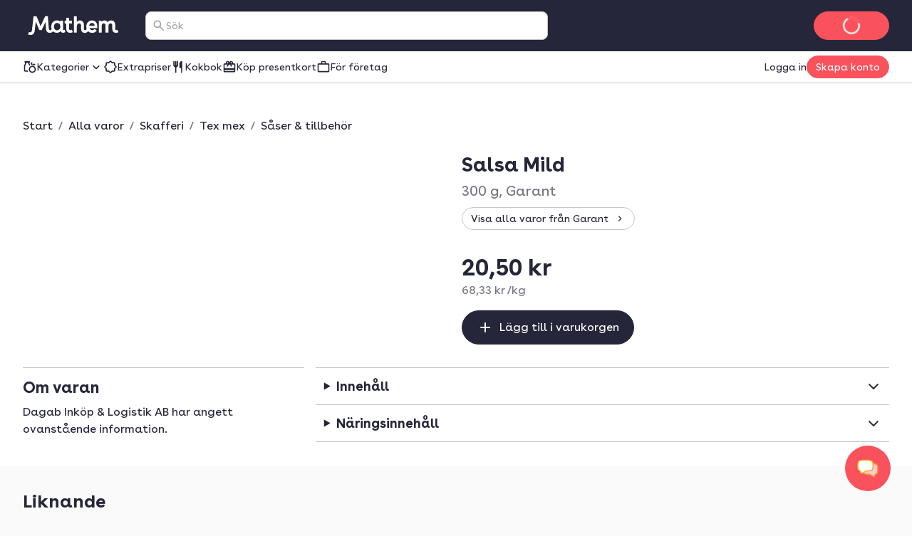

--- FILE ---
content_type: text/html; charset=utf-8
request_url: https://www.mathem.se/se/products/62706-garant-salsa-mild/
body_size: 132235
content:
<!DOCTYPE html><html lang="sv"><head><meta charSet="utf-8" data-next-head=""/><meta name="viewport" content="width=device-width" data-next-head=""/><meta name="application-name" content="Mathem" data-next-head=""/><meta name="apple-mobile-web-app-title" content="Mathem" data-next-head=""/><meta property="og:site_name" content="Mathem" data-next-head=""/><meta name="apple-itunes-app" content="app-id=1076840480" data-next-head=""/><title data-next-head="">Salsa Mild - 300 g - Mathem</title><meta name="description" content="Beställ Salsa Mild och andra matvaror hem till dig hos Mathem. Vi har det största och mest prisvärda urvalet av leveranstider – från bara 0 kr!" data-next-head=""/><meta property="og:type" content="website" data-next-head=""/><meta property="og:title" content="Salsa Mild - 300 g - Mathem" data-next-head=""/><meta property="og:description" content="Beställ Salsa Mild och andra matvaror hem till dig hos Mathem. Vi har det största och mest prisvärda urvalet av leveranstider – från bara 0 kr!" data-next-head=""/><meta property="og:url" content="https://www.mathem.se/se/products/62706-garant-salsa-mild/" data-next-head=""/><meta property="og:image" content="https://images.mathem.se/prod/local_products/2ab3dee7-c3c9-4c2c-909a-3be16a5b67b4.jpg?fit=bounds&amp;format=auto&amp;optimize=medium&amp;width=295&amp;s=0x99a4f96940fee99bb2874873c69335680a117795" data-next-head=""/><meta property="og:locale" content="sv_SE" data-next-head=""/><meta name="twitter:card" content="summary_large_image" data-next-head=""/><meta name="twitter:title" content="Salsa Mild - 300 g - Mathem" data-next-head=""/><meta name="twitter:description" content="Beställ Salsa Mild och andra matvaror hem till dig hos Mathem. Vi har det största och mest prisvärda urvalet av leveranstider – från bara 0 kr!" data-next-head=""/><meta name="twitter:image" content="https://images.mathem.se/prod/local_products/2ab3dee7-c3c9-4c2c-909a-3be16a5b67b4.jpg?fit=bounds&amp;format=auto&amp;optimize=medium&amp;width=295&amp;s=0x99a4f96940fee99bb2874873c69335680a117795" data-next-head=""/><link rel="canonical" href="https://www.mathem.se/se/products/62706-garant-salsa-mild/" data-next-head=""/><link rel="dns-prefetch" href="https://cdn.sanity.io/"/><link rel="dns-prefetch" href="https://1teetjp9.apicdn.sanity.io"/><link rel="dns-prefetch" href="https://spc.mathem.se"/><link rel="icon" type="image/png" href="/favicons/mathem/favicon.png?v=2"/><link rel="icon" href="/favicons/mathem/favicon.svg?v=2" type="image/svg+xml"/><link rel="apple-touch-icon" href="/favicons/mathem/apple-touch-icon.png?v=2"/><link rel="preload" href="/_next/static/media/BuenosAiresVariableUprightWeb.507da056.woff2" as="font" type="font/woff2" crossorigin="anonymous"/><link rel="dns-prefetch" href="https://www.googletagmanager.com/"/><link data-next-font="" rel="preconnect" href="/" crossorigin="anonymous"/><link rel="preload" href="/_next/static/chunks/d470b00578c6126e.css" as="style"/><link rel="preload" href="/_next/static/chunks/29bf3d7ffa1c0cfd.css" as="style"/><link rel="preload" href="/_next/static/chunks/4cd907b9c9a9633f.css" as="style"/><script type="application/ld+json" data-next-head="">{"@context":"https://schema.org","@type":"Product","name":"Salsa Mild","image":["https://images.mathem.se/prod/local_products/2ab3dee7-c3c9-4c2c-909a-3be16a5b67b4.jpg?fit=bounds&amp;format=auto&amp;optimize=medium&amp;width=982&amp;s=0x19cee1c3db04a0f0eccf0bcfcb611a6bbd2b9d30"],"brand":"Garant","offers":{"@type":"Offer","url":"https://www.mathem.se/se/products/62706-garant-salsa-mild/","itemCondition":"https://schema.org/NewCondition","priceCurrency":"SEK","price":"20.50","availability":"https://schema.org/InStock"}}</script><script type="application/ld+json" data-next-head="">{"@context":"https://schema.org","@type":"BreadcrumbList","itemListElement":[{"@type":"ListItem","position":1,"name":"Start","item":"https://www.mathem.se/se/"},{"@type":"ListItem","position":2,"name":"Alla varor","item":"https://www.mathem.se/se/products/"},{"@type":"ListItem","position":3,"name":"Skafferi","item":"https://www.mathem.se/se/categories/329-skafferi/"},{"@type":"ListItem","position":4,"name":"Tex mex","item":"https://www.mathem.se/se/categories/329-skafferi/1138-tex-mex/"},{"@type":"ListItem","position":5,"name":"Såser &amp; tillbehör","item":"https://www.mathem.se/se/categories/329-skafferi/1138-tex-mex/1141-saser-tillbehor/"},{"@type":"ListItem","position":6,"name":"Salsa Mild","item":"https://www.mathem.se/se/products/62706-garant-salsa-mild/"}]}</script><script>window.SENTRY_ENV = 'prod';</script><link rel="stylesheet" href="/_next/static/chunks/d470b00578c6126e.css" data-n-g=""/><link rel="stylesheet" href="/_next/static/chunks/29bf3d7ffa1c0cfd.css" data-n-g=""/><link rel="stylesheet" href="/_next/static/chunks/4cd907b9c9a9633f.css" data-n-g=""/><noscript data-n-css=""></noscript><script defer="" noModule="" src="/_next/static/chunks/a6dad97d9634a72d.js"></script><script src="/_next/static/chunks/c04595780b47c07e.js" defer=""></script><script src="/_next/static/chunks/39b438deab880e21.js" defer=""></script><script src="/_next/static/chunks/93b4e3daa2a86fb2.js" defer=""></script><script src="/_next/static/chunks/9b7d344a45e211e9.js" defer=""></script><script src="/_next/static/chunks/2bcc67696fb06129.js" defer=""></script><script src="/_next/static/chunks/fbdc81b9f529012e.js" defer=""></script><script src="/_next/static/chunks/23fb62970550bbb9.js" defer=""></script><script src="/_next/static/chunks/7d69827e036b6689.js" defer=""></script><script src="/_next/static/chunks/3edb278b1699b916.js" defer=""></script><script src="/_next/static/chunks/8800673e40b4c437.js" defer=""></script><script src="/_next/static/chunks/202e9a9025ead2af.js" defer=""></script><script src="/_next/static/chunks/726e261b0752b22b.js" defer=""></script><script src="/_next/static/chunks/9a97b4762b3c29ce.js" defer=""></script><script src="/_next/static/chunks/db7285b7b6c4064c.js" defer=""></script><script src="/_next/static/chunks/71391c82b85b31d7.js" defer=""></script><script src="/_next/static/chunks/704936334bf40bde.js" defer=""></script><script src="/_next/static/chunks/turbopack-c3fef87c7017a5bf.js" defer=""></script><script src="/_next/static/chunks/eb6268251a60d080.js" defer=""></script><script src="/_next/static/chunks/60f308ef296dbf8f.js" defer=""></script><script src="/_next/static/chunks/c7c66139b57dbf8b.js" defer=""></script><script src="/_next/static/chunks/08fc645542ec36f4.js" defer=""></script><script src="/_next/static/chunks/3f73055b6d63be57.js" defer=""></script><script src="/_next/static/chunks/e6ce6fecddaf3d45.js" defer=""></script><script src="/_next/static/chunks/599e5fcf08d07c5f.js" defer=""></script><script src="/_next/static/chunks/c64033f8639384ee.js" defer=""></script><script src="/_next/static/chunks/97e206fd8599012c.js" defer=""></script><script src="/_next/static/chunks/turbopack-d1e103aa32248915.js" defer=""></script><script src="/_next/static/2d37da3991a1f776a6848a6846500b17c8deb1ad/_ssgManifest.js" defer=""></script><script src="/_next/static/2d37da3991a1f776a6848a6846500b17c8deb1ad/_buildManifest.js" defer=""></script></head><body class="kolibri mathem-theme"><link rel="preload" as="image" href="https://images.mathem.se/prod/local_products/2ab3dee7-c3c9-4c2c-909a-3be16a5b67b4.jpg?fit=bounds&amp;format=auto&amp;optimize=medium&amp;width=982&amp;s=0x19cee1c3db04a0f0eccf0bcfcb611a6bbd2b9d30"/><link rel="preload" as="image" href="https://images.mathem.se/prod/local_products/3a83c12e-5076-4f74-a610-d77ba1c359fe.jpg?fit=bounds&amp;format=auto&amp;optimize=medium&amp;width=299&amp;s=0xba4c657079dc68bf0b6fd4477078a657b6059cc6"/><link rel="preload" as="image" href="https://images.mathem.se/prod/local_products/2c9e225f-6eb2-4c40-8376-2c004e55b042.jpg?fit=bounds&amp;format=auto&amp;optimize=medium&amp;width=148&amp;s=0x312da3e00ac3540b8ad48f8d3aafdd455b63be86"/><link rel="preload" as="image" href="https://images.mathem.se/prod/local_products/3ad0feda-6322-495d-8304-e3eb27360ec6.jpg?fit=bounds&amp;format=auto&amp;optimize=medium&amp;width=210&amp;s=0x7a5b8e13bd43ba7c5c263b98afe24d2e5f37a894"/><link rel="preload" as="image" href="https://images.mathem.se/prod/local_products/f09b5e10-e8ee-49bc-aeb5-1e4069df60e0.jpg?fit=bounds&amp;format=auto&amp;optimize=medium&amp;width=148&amp;s=0x78204416f0eea7ffff1130e4133f0f2f82ed241c"/><link rel="preload" as="image" href="https://images.mathem.se/prod/local_products/08a1bb89-5497-4cb3-9dc9-a55f09ea96b4.jpg?fit=bounds&amp;format=auto&amp;optimize=medium&amp;width=148&amp;s=0x4b0d40aadf7b4f10aa8eabc1d8de649e56341b0f"/><link rel="preload" as="image" href="https://images.mathem.se/prod/local_products/aa6de8fa-8edd-4e5b-af1f-2a9bc2ecf934.jpg?fit=bounds&amp;format=auto&amp;optimize=medium&amp;width=146&amp;s=0xe29bc088bc5506fd7abdddb72d3e8e36180a1e64"/><link rel="preload" as="image" href="https://images.mathem.se/prod/local_products/27d47288-d842-4dcc-8c3f-56244864c64a.jpg?fit=bounds&amp;format=auto&amp;optimize=medium&amp;width=300&amp;s=0xffd95a4c84dc3b756ec9177730adbf84a49069c6"/><link rel="preload" as="image" href="https://images.mathem.se/prod/local_products/c8d8d31a-ca3d-461d-ad5d-56fc08918c31.jpg?fit=bounds&amp;format=auto&amp;optimize=medium&amp;width=135&amp;s=0xc927463debd0e4ed92327bdf917a31c246a2c39f"/><link rel="preload" as="image" href="https://www.mathem.se/static/products/img/classifier_icons/vegan.c0a8bf457926.png"/><link rel="preload" as="image" href="https://images.mathem.se/prod/local_products/c7b509c1-338e-44a1-8ec6-5cc7182db45e.jpg?fit=bounds&amp;format=auto&amp;optimize=medium&amp;width=136&amp;s=0x6dfcc662226f186ff387e8b4a659d0ca20e06612"/><link rel="preload" as="image" href="https://images.mathem.se/prod/local_products/cfe56e08-5011-420a-b5c5-a6b9490fc908.jpg?fit=bounds&amp;format=auto&amp;optimize=medium&amp;width=101&amp;s=0x00d1207d04d4f590754e8965640d47fa22786424"/><link rel="preload" as="image" href="https://images.mathem.se/prod/certifications/5f5c5430-c904-4eac-95c2-0ca3fcd3a22a.png?fit=bounds&amp;format=auto&amp;optimize=medium&amp;width=60&amp;s=0x051f08078c9e1de8442281008925f278a52ae672"/><link rel="preload" as="image" href="https://images.mathem.se/prod/local_products/6d6c8b4f-d1e4-4824-ac69-4228e204bc90.jpg?fit=bounds&amp;format=auto&amp;optimize=medium&amp;width=300&amp;s=0xd73aac9204c4986c2fa0e42719b187dfca59255b"/><link rel="preload" as="image" href="https://images.mathem.se/prod/local_products/b559587e-3d3b-4836-95b4-e2da5248f284.jpg?fit=bounds&amp;format=auto&amp;optimize=medium&amp;width=300&amp;s=0x34f12d8eeb01183528f944e9faf65615c4fb69c1"/><link rel="preload" as="image" href="https://images.mathem.se/prod/local_products/e3e3252a-6db8-4d32-a224-3f9d5387669a.jpg?fit=bounds&amp;format=auto&amp;optimize=medium&amp;width=210&amp;s=0x2588cad9a92a685ecbec723ab660ef8cec03e056"/><link rel="preload" as="image" href="https://images.mathem.se/prod/local_products/812fdf84-2c5a-46c0-98c5-61eba650d778.jpg?fit=bounds&amp;format=auto&amp;optimize=medium&amp;width=195&amp;s=0x751d028f1d9d13abd9892e8fcf389d97d702e89e"/><link rel="preload" as="image" href="https://images.mathem.se/prod/local_products/29afe2f5-5a8f-46c6-8ad4-2da85bd474bd.jpg?fit=bounds&amp;format=auto&amp;optimize=medium&amp;width=171&amp;s=0x0c8a0262b54216045cd4530266bd58e5f38e2477"/><link rel="preload" as="image" href="https://images.mathem.se/prod/local_products/d19164b8-ec68-41d0-bd6b-ece6ea18de62.jpg?fit=bounds&amp;format=auto&amp;optimize=medium&amp;width=101&amp;s=0xa22864a6c889fcc523a90f4024ba619ae18ac944"/><link rel="preload" as="image" href="https://images.mathem.se/prod/local_products/40bf9e11-bb71-4d2e-be05-fe55d5678b65.jpg?fit=bounds&amp;format=auto&amp;optimize=medium&amp;width=188&amp;s=0xa773d91e416bbb818a6be4a3d68cd44652eaf232"/><link rel="preload" as="image" href="https://www.mathem.se/static/products/img/classifier_icons/gluten-free.c0e6d505af85.png"/><link rel="preload" as="image" href="https://images.mathem.se/prod/local_products/bd2596d1-946d-48b8-893b-014556a19c7c.jpg?fit=bounds&amp;format=auto&amp;optimize=medium&amp;width=221&amp;s=0xcc720640c13f3be13864fd5284bcf6eb8c51b753"/><div id="__next"><a href="#main-content" class="k-text-style k-text-style--body-m k-text--weight-bold k-text--underline k-link k-button k-button--large k-button--secondary styles-module-scss-module__sf-K6q__skipToMainContentLink styles-module-scss-module__gV9DMa__AppLinkButton"><span class="k-text-style k-text-style--label-m">Gå vidare till huvudinnehåll</span></a><div class="styles-module-scss-module__9-4Tva__dixaFacadeWrapper k-flex k-align-items-center k-justify-content-center" id="dixaMessengerFacade"><svg width="30" height="26" viewBox="0 0 30 26" fill="none" xmlns="http://www.w3.org/2000/svg"><g id="icon"><g id="shape2" opacity="0.7"><path fill="#FFF" fill-rule="evenodd" clip-rule="evenodd" d="M9.06641 7.57938C10.9648 5.68094 25.6778 5.68094 27.5762 7.57938C29.4746 9.47782 29.4746 18.4954 27.5762 20.3939C27.2418 20.7282 26.5098 20.989 25.5203 21.1813C25.364 22.483 24.8869 24.1092 24.1892 24.5887C22.7263 24.6498 19.7125 23.1522 18.312 21.5801C14.1622 21.4608 10.0149 20.8677 9.06641 19.9192C7.16797 18.0208 7.16797 9.47782 9.06641 7.57938Z"> </path><path fill="#FFAA1E" d="M9.06641 7.57938L9.59674 8.10971L9.06641 7.57938ZM27.5762 20.3939L27.0459 19.8635L27.5762 20.3939ZM25.5203 21.1813L25.3772 20.4451L24.8408 20.5494L24.7757 21.0919L25.5203 21.1813ZM24.1892 24.5887L24.2205 25.338L24.4362 25.329L24.614 25.2068L24.1892 24.5887ZM18.312 21.5801L18.872 21.0812L18.6568 20.8397L18.3335 20.8304L18.312 21.5801ZM9.06641 19.9192L8.53608 20.4496L8.53608 20.4496L9.06641 19.9192ZM28.1065 7.04905C27.7304 6.67292 27.1385 6.42262 26.531 6.23865C25.8931 6.04546 25.1141 5.89052 24.2552 5.76891C22.5349 5.52533 20.4217 5.40555 18.3213 5.40555C16.2209 5.40555 14.1077 5.52533 12.3874 5.76891C11.5285 5.89052 10.7495 6.04546 10.1116 6.23865C9.50406 6.42262 8.91221 6.67292 8.53608 7.04905L9.59674 8.10971C9.69522 8.01123 9.97843 7.84624 10.5463 7.67426C11.0838 7.51149 11.7805 7.3698 12.5976 7.2541C14.2292 7.02307 16.2689 6.90555 18.3213 6.90555C20.3737 6.90555 22.4134 7.02307 24.045 7.2541C24.8621 7.3698 25.5588 7.51149 26.0963 7.67426C26.6642 7.84624 26.9474 8.01123 27.0459 8.10971L28.1065 7.04905ZM28.1065 20.9242C28.7479 20.2828 29.1373 19.1704 29.3784 18.0102C29.6284 16.8069 29.75 15.3896 29.75 13.9866C29.75 12.5837 29.6284 11.1664 29.3784 9.96299C29.1373 8.80285 28.7479 7.69042 28.1065 7.04905L27.0459 8.10971C27.3537 8.41756 27.6762 9.14424 27.9097 10.2682C28.1343 11.3488 28.25 12.6606 28.25 13.9866C28.25 15.3127 28.1343 16.6244 27.9097 17.7051C27.6762 18.829 27.3537 19.5557 27.0459 19.8635L28.1065 20.9242ZM25.6634 21.9176C26.1826 21.8167 26.6569 21.6937 27.0579 21.5429C27.4459 21.397 27.8286 21.2021 28.1065 20.9242L27.0459 19.8635C26.9894 19.92 26.8389 20.0227 26.53 20.1389C26.234 20.2501 25.8476 20.3537 25.3772 20.4451L25.6634 21.9176ZM24.7757 21.0919C24.703 21.6968 24.5558 22.3724 24.352 22.9398C24.2502 23.2231 24.14 23.4635 24.0278 23.6489C23.9116 23.841 23.8173 23.9343 23.7644 23.9706L24.614 25.2068C24.91 25.0034 25.1369 24.7135 25.3113 24.4252C25.4898 24.1302 25.6394 23.7927 25.7636 23.4469C26.0119 22.7559 26.1813 21.9675 26.265 21.2708L24.7757 21.0919ZM24.1579 23.8394C23.6273 23.8615 22.6526 23.5785 21.5663 23.0279C20.5053 22.4902 19.4892 21.774 18.872 21.0812L17.752 22.079C18.5353 22.9583 19.7263 23.777 20.8882 24.3658C22.0246 24.9418 23.2883 25.377 24.2205 25.338L24.1579 23.8394ZM8.53608 20.4496C8.90631 20.8198 9.49017 21.0785 10.0957 21.2754C10.7306 21.4818 11.507 21.656 12.3643 21.8002C14.0813 22.0892 16.1914 22.2695 18.2904 22.3298L18.3335 20.8304C16.2828 20.7715 14.2444 20.5956 12.6132 20.321C11.7964 20.1836 11.0987 20.0242 10.5595 19.8489C9.99101 19.6641 9.70076 19.4929 9.59674 19.3889L8.53608 20.4496ZM8.53608 7.04905C7.89972 7.6854 7.50824 8.76014 7.26547 9.88292C7.01449 11.0437 6.89258 12.4037 6.89258 13.7493C6.89258 15.0949 7.01449 16.4549 7.26547 17.6157C7.50824 18.7385 7.89972 19.8132 8.53608 20.4496L9.59674 19.3889C9.28387 19.076 8.96344 18.371 8.7316 17.2987C8.50797 16.2644 8.39258 15.014 8.39258 13.7493C8.39258 12.4846 8.50797 11.2342 8.7316 10.1999C8.96344 9.12762 9.28387 8.42257 9.59674 8.10971L8.53608 7.04905Z"> </path></g><g id="shape1"><path fill="#FFF" fill-rule="evenodd" clip-rule="evenodd" d="M20.9336 2.83332C19.0352 0.934883 4.32225 0.934883 2.42381 2.83332C0.52537 4.73176 0.52537 13.7494 2.42381 15.6478C2.75825 15.9822 3.49039 16.243 4.48011 16.4354C4.63644 17.737 5.11352 19.3631 5.81122 19.8427C7.27412 19.9038 10.288 18.4061 11.6885 16.834C15.8381 16.7147 19.9851 16.1217 20.9336 15.1732C22.832 13.2747 22.832 4.73176 20.9336 2.83332Z"></path><path fill="#FFAA1E" d="M20.9336 2.83332L20.4033 3.36365L20.9336 2.83332ZM2.42381 15.6478L1.89348 16.1781L1.89348 16.1781L2.42381 15.6478ZM4.48011 16.4354L4.62319 15.6991L5.1596 15.8034L5.22476 16.3459L4.48011 16.4354ZM5.81122 19.8427L5.77991 20.592L5.56428 20.583L5.38641 20.4607L5.81122 19.8427ZM11.6885 16.834L11.1285 16.3351L11.3436 16.0936L11.6669 16.0843L11.6885 16.834ZM20.9336 15.1732L21.4639 15.7035L20.9336 15.1732ZM1.89348 2.30299C2.26961 1.92686 2.86146 1.67657 3.46897 1.49259C4.10689 1.2994 4.88592 1.14446 5.74475 1.02286C7.46508 0.779271 9.57826 0.659492 11.6787 0.659492C13.7791 0.659492 15.8923 0.779271 17.6126 1.02286C18.4715 1.14446 19.2505 1.2994 19.8884 1.49259C20.4959 1.67657 21.0878 1.92686 21.4639 2.30299L20.4033 3.36365C20.3048 3.26517 20.0216 3.10018 19.4537 2.9282C18.9162 2.76543 18.2195 2.62374 17.4024 2.50804C15.7708 2.27702 13.7311 2.15949 11.6787 2.15949C9.62631 2.15949 7.58665 2.27702 5.95504 2.50804C5.13791 2.62374 4.4412 2.76543 3.90372 2.9282C3.33583 3.10018 3.05262 3.26517 2.95414 3.36365L1.89348 2.30299ZM1.89348 16.1781C1.25211 15.5368 0.86269 14.4243 0.621622 13.2642C0.371571 12.0608 0.249979 10.6435 0.249979 9.24056C0.249979 7.8376 0.371571 6.42031 0.621622 5.21693C0.86269 4.0568 1.25211 2.94436 1.89348 2.30299L2.95414 3.36365C2.64629 3.6715 2.32379 4.39818 2.09025 5.5221C1.86569 6.60279 1.74998 7.91451 1.74998 9.24056C1.74998 10.5666 1.86569 11.8783 2.09025 12.959C2.32379 14.0829 2.64629 14.8096 2.95414 15.1175L1.89348 16.1781ZM4.33703 17.1716C3.81776 17.0707 3.34338 16.9477 2.94229 16.7969C2.5542 16.651 2.17147 16.4561 1.89348 16.1781L2.95414 15.1175C3.0106 15.1739 3.16116 15.2767 3.47017 15.3929C3.7662 15.5041 4.15275 15.6077 4.62319 15.6991L4.33703 17.1716ZM5.22476 16.3459C5.29741 16.9509 5.44468 17.6264 5.64849 18.1938C5.75027 18.4771 5.86049 18.7175 5.97263 18.9029C6.08881 19.095 6.18314 19.1882 6.23604 19.2246L5.38641 20.4607C5.09046 20.2573 4.86352 19.9675 4.68912 19.6791C4.5107 19.3841 4.36105 19.0467 4.23681 18.7009C3.98857 18.0099 3.81914 17.2216 3.73546 16.5248L5.22476 16.3459ZM5.84253 19.0933C6.37315 19.1155 7.34783 18.8324 8.43419 18.2818C9.49514 17.7441 10.5113 17.0279 11.1285 16.3351L12.2485 17.3329C11.4652 18.2122 10.2741 19.0309 9.11231 19.6198C7.97588 20.1958 6.71219 20.631 5.77991 20.592L5.84253 19.0933ZM21.4639 15.7035C21.0937 16.0737 20.5099 16.3324 19.9043 16.5293C19.2695 16.7357 18.4932 16.9099 17.6359 17.0541C15.919 17.3431 13.809 17.5234 11.7101 17.5837L11.6669 16.0843C13.7176 16.0254 15.7559 15.8495 17.387 15.575C18.2038 15.4375 18.9014 15.2781 19.4406 15.1028C20.009 14.918 20.2992 14.7469 20.4033 14.6429L21.4639 15.7035ZM21.4639 2.30299C22.1003 2.93935 22.4918 4.01408 22.7345 5.13686C22.9855 6.29768 23.1074 7.65762 23.1074 9.00325C23.1074 10.3489 22.9855 11.7088 22.7345 12.8696C22.4918 13.9924 22.1003 15.0672 21.4639 15.7035L20.4033 14.6429C20.7161 14.33 21.0366 13.6249 21.2684 12.5526C21.492 11.5184 21.6074 10.268 21.6074 9.00325C21.6074 7.73853 21.492 6.48812 21.2684 5.45386C21.0366 4.38157 20.7161 3.67652 20.4033 3.36365L21.4639 2.30299Z"></path></g></g></svg></div><div class="index-module-scss-module__wdzkaW__layout k-flex k-flex--direction-column"><div aria-hidden="true" class="pageTransition-module-scss-module__vrZOYa__pageTransition pageTransition-module-scss-module__vrZOYa__pageTransition--idle"></div><header data-testid="default" class=""><div class="index-module-scss-module__DFjSnW__NavbarWrapper index-module-scss-module__DFjSnW__NavbarWrapper--hideDeliverySlotButton k-grid k-bg--surface-header k-py-3 lg:k-py-4 k-pl-4 md:k-pl-7 k-pr-4 md:k-pr-7 k-align-items-center"><div class="index-module-scss-module__DFjSnW__NavbarHamburgerMenu"><div class="MegaMenu-module-scss-module__JdsqyW__MegaMenuWrapper" tabindex="-1"><button type="button" data-testid="mega-menu-hamburger-button" aria-label="Kategorier" aria-expanded="false" aria-controls="_R_2pan96_" class="k-iconbutton k-icon-w32 k-iconbutton--on-header"><svg xmlns="http://www.w3.org/2000/svg" viewBox="0 0 24 24" role="presentation"><path d="M4 18a.97.97 0 0 1-.712-.288A.97.97 0 0 1 3 17q0-.424.288-.712A.97.97 0 0 1 4 16h16q.424 0 .712.288.288.287.288.712 0 .424-.288.712A.97.97 0 0 1 20 18zm0-5a.97.97 0 0 1-.712-.287A.97.97 0 0 1 3 12q0-.424.288-.713A.97.97 0 0 1 4 11h16q.424 0 .712.287.288.288.288.713 0 .424-.288.713A.97.97 0 0 1 20 13zm0-5a.97.97 0 0 1-.712-.287A.97.97 0 0 1 3 7q0-.424.288-.713A.97.97 0 0 1 4 6h16q.424 0 .712.287Q21 6.576 21 7t-.288.713A.97.97 0 0 1 20 8z"></path></svg></button><div id="_R_2pan96_" hidden="" role="dialog" data-testid="mega-menu-overlay" class="MegaMenu-module-scss-module__JdsqyW__MegaMenuOverlay"><div class="MegaMenu-module-scss-module__JdsqyW__MegaMenu k-pl-4 md:k-pl-7 k-pr-4 md:k-pr-7 k-pt-7 k-pb-9"><div class="MegaMenu-module-scss-module__JdsqyW__MegaMenuContent k-flex k-pb-5 k-flex--gap-4 k-flex--direction-column"><div class="MegaMenu-module-scss-module__JdsqyW__closeButton"><span class="hidden-module-scss-module__AMHhYG__md:hide hidden-module-scss-module__AMHhYG__lg:hide hidden-module-scss-module__AMHhYG__xl:hide"><button type="button" aria-label="Stäng" class="k-iconbutton k-icon-w24 styles-module-scss-module___zljVq__CloseButton"><svg xmlns="http://www.w3.org/2000/svg" viewBox="0 0 24 24" role="presentation"><path d="m12 13.4-4.9 4.9a.95.95 0 0 1-.7.275.95.95 0 0 1-.7-.275.95.95 0 0 1-.275-.7q0-.425.275-.7l4.9-4.9-4.9-4.9a.95.95 0 0 1-.275-.7q0-.425.275-.7a.95.95 0 0 1 .7-.275q.425 0 .7.275l4.9 4.9 4.9-4.9a.95.95 0 0 1 .7-.275q.425 0 .7.275a.95.95 0 0 1 .275.7.95.95 0 0 1-.275.7L13.4 12l4.9 4.9a.95.95 0 0 1 .275.7.95.95 0 0 1-.275.7.95.95 0 0 1-.7.275.95.95 0 0 1-.7-.275z"></path></svg></button></span></div><div class="MegaMenu-module-scss-module__JdsqyW__grid"><div class="MegaMenu-module-scss-module__JdsqyW__pinnedCategories k-flex k-flex--gap-4 k-flex--direction-column"><h3 id="_R_qipan96_" class="k-text-style k-text-style--body-m"><a class="k-text-style k-text-style--body-m k-text--weight-bold k-text-color--default k-text--none index-module-scss-module__NO7l3a__AppLink" href="/se/products/">Genvägar</a></h3><div class="k-position-relative md:k-position-static"><div class="styles-module-scss-module__JQ0thq__sm:scrollableContainer styles-module-scss-module__JQ0thq__defaultPadding k-flex k-align-items-center"><ul class="k-flex k-flex--gap-2 k-flex--direction-row md:k-flex--direction-column md:k-box--full-width lg:k-box--full-width xl:k-box--full-width" aria-labelledby="_R_qipan96_"><li><a class="k-button k-button--large k-button--tertiary k-button--icon-start k-flex k-flex--gap-1 k-box--full-width styles-module-scss-module__gV9DMa__AppLinkButton index-module-scss-module__NO7l3a__AppLink" href="/se/products/news/"><span class="k-button__icon"><svg xmlns="http://www.w3.org/2000/svg" viewBox="0 0 24 24" role="presentation"><path d="M4 14q-.824 0-1.412-.588A1.93 1.93 0 0 1 2 12q0-.825.587-1.412A1.93 1.93 0 0 1 4 10q.824 0 1.412.588Q6 11.175 6 12t-.588 1.412A1.93 1.93 0 0 1 4 14m.95 3.6 2.95-2.95a.95.95 0 0 1 .7-.275q.425 0 .7.275a.95.95 0 0 1 .275.7.95.95 0 0 1-.275.7L6.35 19a.95.95 0 0 1-.7.275.95.95 0 0 1-.7-.275.95.95 0 0 1-.275-.7q0-.425.275-.7m3-8.3L5 6.35a.95.95 0 0 1-.275-.7q0-.425.275-.7a.95.95 0 0 1 .7-.275q.425 0 .7.275L9.35 7.9a.95.95 0 0 1 .275.7.95.95 0 0 1-.275.7.95.95 0 0 1-.7.275.95.95 0 0 1-.7-.275M12 22q-.825 0-1.412-.587A1.93 1.93 0 0 1 10 20q0-.824.588-1.413A1.93 1.93 0 0 1 12 18q.825 0 1.412.587Q14 19.176 14 20t-.588 1.413A1.93 1.93 0 0 1 12 22m0-16q-.825 0-1.412-.588A1.93 1.93 0 0 1 10 4q0-.824.588-1.412A1.93 1.93 0 0 1 12 2q.825 0 1.412.587Q14 3.176 14 4t-.588 1.412A1.93 1.93 0 0 1 12 6m2.65 1.9 3-2.95a.98.98 0 0 1 .688-.288.93.93 0 0 1 .712.288.95.95 0 0 1 .275.7.95.95 0 0 1-.275.7l-2.975 2.975q-.3.3-.712.3a.97.97 0 0 1-.713-.3 1.07 1.07 0 0 1-.287-.712.93.93 0 0 1 .287-.713m3 11.1-2.95-2.95a.95.95 0 0 1-.275-.7q0-.425.275-.7a.95.95 0 0 1 .7-.275q.425 0 .7.275l2.95 2.95a.95.95 0 0 1 .275.7.95.95 0 0 1-.275.7.95.95 0 0 1-.7.275.95.95 0 0 1-.7-.275M20 14q-.824 0-1.413-.588A1.93 1.93 0 0 1 18 12q0-.825.587-1.412A1.93 1.93 0 0 1 20 10q.824 0 1.413.588Q22 11.175 22 12t-.587 1.412A1.93 1.93 0 0 1 20 14"></path></svg></span><span class="k-text-style k-text-style--label-m"><span class="k-text-style k-text-style--body-s k-text--nowrap">Nyheter!</span></span></a></li><li><a class="k-button k-button--large k-button--tertiary k-button--icon-start k-flex k-flex--gap-1 k-box--full-width styles-module-scss-module__gV9DMa__AppLinkButton index-module-scss-module__NO7l3a__AppLink" href="/se/products/discounts/"><span class="k-button__icon"><svg xmlns="http://www.w3.org/2000/svg" viewBox="0 0 24 24" role="presentation"><path d="M8.65 20H6q-.824 0-1.412-.587A1.93 1.93 0 0 1 4 18v-2.65L2.075 13.4q-.275-.3-.425-.662T1.5 12t.15-.738.425-.662L4 8.65V6q0-.824.588-1.412A1.93 1.93 0 0 1 6 4h2.65l1.95-1.925q.3-.275.662-.425T12 1.5t.738.15.662.425L15.35 4H18q.824 0 1.413.588Q20 5.175 20 6v2.65l1.925 1.95q.275.3.425.662t.15.738-.15.738-.425.662L20 15.35V18q0 .824-.587 1.413A1.93 1.93 0 0 1 18 20h-2.65l-1.95 1.925q-.3.275-.662.425T12 22.5t-.738-.15a2.3 2.3 0 0 1-.662-.425zm.85-2 2.5 2.5 2.5-2.5H18v-3.5l2.5-2.5L18 9.5V6h-3.5L12 3.5 9.5 6H6v3.5L3.5 12 6 14.5V18z"></path></svg></span><span class="k-text-style k-text-style--label-m"><span class="k-text-style k-text-style--body-s k-text--nowrap">Extrapriser</span></span></a></li><li><a class="k-button k-button--large k-button--tertiary k-button--icon-start k-flex k-flex--gap-1 k-box--full-width styles-module-scss-module__gV9DMa__AppLinkButton index-module-scss-module__NO7l3a__AppLink" href="https://www.mathem.se/se/products/"><span class="k-button__icon"><svg xmlns="http://www.w3.org/2000/svg" viewBox="0 0 24 24" role="presentation"><path d="M16 22q-2.5 0-4.25-1.75T10 16t1.75-4.25T16 10t4.25 1.75T22 16t-1.75 4.25T16 22m0-2q1.65 0 2.825-1.175T20 16t-1.175-2.825T16 12t-2.825 1.175T12 16t1.175 2.825T16 20M4 20q-.824 0-1.412-.587A1.93 1.93 0 0 1 2 18v-7.6q0-.2.038-.4.037-.2.112-.4l2-4.6H4a.97.97 0 0 1-.712-.287A.97.97 0 0 1 3 4V3q0-.424.288-.712A.97.97 0 0 1 4 2h7q.424 0 .713.288Q12 2.575 12 3v1q0 .424-.287.713A.97.97 0 0 1 11 5h-.15l1.65 3.8q-.476.25-.9.525t-.8.625L8.7 5H6.3L4 10.4V18h4.25q.125.525.338 1.038.212.512.512.962zM16 9q-1.05 0-1.775-.725T13.5 6.5t.725-1.775T16 4zq0-1.05.725-1.775T18.5 6.5t1.775.725T21 9z"></path></svg></span><span class="k-text-style k-text-style--label-m"><span class="k-text-style k-text-style--body-s k-text--nowrap">Alla varor</span></span></a></li><li><a class="k-button k-button--large k-button--tertiary k-button--icon-start k-flex k-flex--gap-1 k-box--full-width styles-module-scss-module__gV9DMa__AppLinkButton index-module-scss-module__NO7l3a__AppLink" href="https://www.mathem.se/se/about/presentkort/"><span class="k-button__icon"><svg xmlns="http://www.w3.org/2000/svg" viewBox="0 0 24 24" role="presentation"><path d="M4 17v2h16v-2zM4 6h2.2a1.4 1.4 0 0 1-.163-.475A3.5 3.5 0 0 1 6 5q0-1.25.875-2.125A2.9 2.9 0 0 1 9 2q.75 0 1.387.388.638.387 1.113.962L12 4l.5-.65q.45-.6 1.1-.975T15 2q1.25 0 2.125.875T18 5q0 .274-.038.525-.037.25-.162.475H20q.824 0 1.413.588Q22 7.175 22 8v11q0 .824-.587 1.413A1.93 1.93 0 0 1 20 21H4q-.824 0-1.412-.587A1.93 1.93 0 0 1 2 19V8q0-.824.587-1.412A1.93 1.93 0 0 1 4 6m0 8h16V8h-5.1l1.5 2.05q.25.35.2.737a.9.9 0 0 1-.4.638.97.97 0 0 1-.737.188.98.98 0 0 1-.638-.388L12 7.4l-2.825 3.825a.98.98 0 0 1-.638.388.97.97 0 0 1-.737-.188.95.95 0 0 1-.412-.638.97.97 0 0 1 .187-.737L9.05 8H4zm5-8q.424 0 .713-.287A.97.97 0 0 0 10 5a.97.97 0 0 0-.287-.713A.97.97 0 0 0 9 4a.97.97 0 0 0-.713.287A.97.97 0 0 0 8 5q0 .424.287.713Q8.576 6 9 6m6 0q.424 0 .713-.287A.97.97 0 0 0 16 5a.97.97 0 0 0-.287-.713A.97.97 0 0 0 15 4a.97.97 0 0 0-.713.287A.97.97 0 0 0 14 5q0 .424.287.713Q14.576 6 15 6"></path></svg></span><span class="k-text-style k-text-style--label-m"><span class="k-text-style k-text-style--body-s k-text--nowrap">Köp presentkort</span></span></a></li></ul></div></div></div><div class="MegaMenu-module-scss-module__JdsqyW__banners k-flex k-flex--gap-4 k-flex--direction-column"><h3 id="_R_1aipan96_" class="k-text-style k-text-style--body-m"><a class="k-text-style k-text-style--body-m k-text--weight-bold k-text-color--default k-text--none index-module-scss-module__NO7l3a__AppLink" href="/se/inspiration/inspiration/">Aktuellt</a></h3><ul class="styles-module-scss-module__LfhtRq__LinkListColumns" aria-labelledby="_R_1aipan96_"><li><a class="styles-module-scss-module__LfhtRq__cellContainer k-flex k-border-radius-small index-module-scss-module__NO7l3a__AppLink" href="/se/categories/911-prismatch/"><div class="styles-module-scss-module__LfhtRq__cellFade"><span class="k-text-style k-text-style--body-m k-text--weight-bold styles-module-scss-module__LfhtRq__cellText k-flex k-align-items-center k-justify-content-center">Prismatch</span></div><img class="k-image k-image--cover styles-module-scss-module__LfhtRq__image" alt="Prismatch" loading="lazy" decoding="async" src="https://images.mathem.se/prod/pinned_categories/d6cbf4b7-c3d1-4739-9f81-a15f975c9f43.png?fit=crop&amp;format=auto&amp;height=690&amp;optimize=medium&amp;width=900&amp;s=0x99a16bd6c384c4af66008fb2a5e73c658763350c"/></a></li><li><a class="styles-module-scss-module__LfhtRq__cellContainer k-flex k-border-radius-small index-module-scss-module__NO7l3a__AppLink" href="/se/categories/940-nytt-hos-oss/"><div class="styles-module-scss-module__LfhtRq__cellFade"><span class="k-text-style k-text-style--body-m k-text--weight-bold styles-module-scss-module__LfhtRq__cellText k-flex k-align-items-center k-justify-content-center">Nytt hos oss</span></div><img class="k-image k-image--cover styles-module-scss-module__LfhtRq__image" alt="Nytt hos oss" loading="lazy" decoding="async" src="https://images.mathem.se/prod/pinned_categories/ad348502-7692-44b7-8531-92fd815dc456.png?fit=crop&amp;format=auto&amp;height=690&amp;optimize=medium&amp;width=900&amp;s=0xdf1fbdc9bfa2150105e1c6f955af2f12a84c2aeb"/></a></li><li><a class="styles-module-scss-module__LfhtRq__cellContainer k-flex k-border-radius-small index-module-scss-module__NO7l3a__AppLink" href="/se/categories/1372-alla-hjartans-dag/"><div class="styles-module-scss-module__LfhtRq__cellFade"><span class="k-text-style k-text-style--body-m k-text--weight-bold styles-module-scss-module__LfhtRq__cellText k-flex k-align-items-center k-justify-content-center">Alla hjärtans dag</span></div><img class="k-image k-image--cover styles-module-scss-module__LfhtRq__image" alt="Alla hjärtans dag" loading="lazy" decoding="async" src="https://images.mathem.se/prod/pinned_categories/f204b510-0562-4b5f-9f77-49b8eafbc5fd.jpg?fit=crop&amp;format=auto&amp;height=690&amp;optimize=medium&amp;width=900&amp;s=0xbc7bb7605e83a40226e187d82d8fffca286b6bc8"/></a></li><li><a class="styles-module-scss-module__LfhtRq__cellContainer k-flex k-border-radius-small index-module-scss-module__NO7l3a__AppLink" href="/se/categories/1070-enklare-smabarnsliv/"><div class="styles-module-scss-module__LfhtRq__cellFade"><span class="k-text-style k-text-style--body-m k-text--weight-bold styles-module-scss-module__LfhtRq__cellText k-flex k-align-items-center k-justify-content-center">Enklare småbarnsliv</span></div><img class="k-image k-image--cover styles-module-scss-module__LfhtRq__image" alt="Enklare småbarnsliv" loading="lazy" decoding="async" src="https://images.mathem.se/prod/pinned_categories/5f0f1f49-94b4-48b5-99d3-9e2720474918.png?fit=crop&amp;format=auto&amp;height=690&amp;optimize=medium&amp;width=900&amp;s=0x5f47431997fa028d516fdc7b7216cb92d3c70e3e"/></a></li><li><a class="styles-module-scss-module__LfhtRq__cellContainer k-flex k-border-radius-small index-module-scss-module__NO7l3a__AppLink" href="/se/categories/1366-bunkra-for-sund-nystart-upp-till-20/"><div class="styles-module-scss-module__LfhtRq__cellFade"><span class="k-text-style k-text-style--body-m k-text--weight-bold styles-module-scss-module__LfhtRq__cellText k-flex k-align-items-center k-justify-content-center">Bunkra för sund nystart -upp till 20%</span></div><img class="k-image k-image--cover styles-module-scss-module__LfhtRq__image" alt="Bunkra för sund nystart -upp till 20%" loading="lazy" decoding="async" src="https://images.mathem.se/prod/pinned_categories/2249a4d2-5060-41ec-a3df-2e64ee7d8f02.png?fit=crop&amp;format=auto&amp;height=690&amp;optimize=medium&amp;width=900&amp;s=0xa189919a4cb9a2919418c642cec878807a347401"/></a></li><li><a class="styles-module-scss-module__LfhtRq__cellContainer k-flex k-border-radius-small index-module-scss-module__NO7l3a__AppLink" href="/se/categories/1342-traning/"><div class="styles-module-scss-module__LfhtRq__cellFade"><span class="k-text-style k-text-style--body-m k-text--weight-bold styles-module-scss-module__LfhtRq__cellText k-flex k-align-items-center k-justify-content-center">Träning</span></div><img class="k-image k-image--cover styles-module-scss-module__LfhtRq__image" alt="Träning" loading="lazy" decoding="async" src="https://images.mathem.se/prod/pinned_categories/d00b86ee-f666-48e6-93fd-1f235c2c00ac.jpg?fit=crop&amp;format=auto&amp;height=690&amp;optimize=medium&amp;width=900&amp;s=0x25aa789def34abe194c7c1e7cd8099ed82f3c57e"/></a></li><li><a class="styles-module-scss-module__LfhtRq__cellContainer k-flex k-border-radius-small index-module-scss-module__NO7l3a__AppLink" href="/se/categories/1233-vardagshjaltar/"><div class="styles-module-scss-module__LfhtRq__cellFade"><span class="k-text-style k-text-style--body-m k-text--weight-bold styles-module-scss-module__LfhtRq__cellText k-flex k-align-items-center k-justify-content-center">Vardagshjältar</span></div><img class="k-image k-image--cover styles-module-scss-module__LfhtRq__image" alt="Vardagshjältar" loading="lazy" decoding="async" src="https://images.mathem.se/prod/pinned_categories/6dd6b71d-1740-4037-8814-77c54d41d156.jpg?fit=crop&amp;format=auto&amp;height=690&amp;optimize=medium&amp;width=900&amp;s=0x600378ff45057247b7b6d5d3be4eb4c1ad8eef68"/></a></li><li><a class="styles-module-scss-module__LfhtRq__cellContainer k-flex k-border-radius-small index-module-scss-module__NO7l3a__AppLink" href="/se/categories/945-kop-fler-spara-mer/"><div class="styles-module-scss-module__LfhtRq__cellFade"><span class="k-text-style k-text-style--body-m k-text--weight-bold styles-module-scss-module__LfhtRq__cellText k-flex k-align-items-center k-justify-content-center">Köp fler spara mer</span></div><img class="k-image k-image--cover styles-module-scss-module__LfhtRq__image" alt="Köp fler spara mer" loading="lazy" decoding="async" src="https://images.mathem.se/prod/pinned_categories/87b8c9c9-a044-4dc0-b22a-198b01d165fb.png?fit=crop&amp;format=auto&amp;height=690&amp;optimize=medium&amp;width=900&amp;s=0x165cb9446982a49ffe576705ede9194e0eacb284"/></a></li></ul><a class="k-button k-button--large k-button--tertiary k-flex k-flex--gap-1 k-box--full-width styles-module-scss-module__gV9DMa__AppLinkButton index-module-scss-module__NO7l3a__AppLink" href="/se/inspiration/inspiration/"><span class="k-text-style k-text-style--label-m">Få inspiration</span></a></div><span class="hidden-module-scss-module__AMHhYG__md:hide hidden-module-scss-module__AMHhYG__lg:hide hidden-module-scss-module__AMHhYG__xl:hide"><div><a class="k-text-style k-text-style--body-m k-text--weight-bold k-text--none k-link sub-header-module-scss-module__Jk6W2G__navItem k-link--text index-module-scss-module__NO7l3a__AppLink" href="/se/recipes/"><div class="k-flex k-align-items-center k-flex--gap-2"><span class="k-icon k-icon-fill-default k-icon-w20"><svg xmlns="http://www.w3.org/2000/svg" viewBox="0 0 24 24" role="presentation"><path d="M7 9V3q0-.424.287-.712A.97.97 0 0 1 8 2q.424 0 .713.288Q9 2.575 9 3v6h1V3q0-.424.287-.712A.97.97 0 0 1 11 2q.424 0 .713.288Q12 2.575 12 3v6q0 1.4-.863 2.45A4.12 4.12 0 0 1 9 12.85V21q0 .424-.287.712A.97.97 0 0 1 8 22a.97.97 0 0 1-.713-.288A.97.97 0 0 1 7 21v-8.15a4.12 4.12 0 0 1-2.137-1.4Q4 10.4 4 9V3q0-.424.287-.712A.97.97 0 0 1 5 2q.424 0 .713.288Q6 2.575 6 3v6zm10 5h-2a.97.97 0 0 1-.713-.287A.97.97 0 0 1 14 13V7q0-1.75 1.287-3.375Q16.575 2 17.95 2q.45 0 .75.35t.3.825V21q0 .424-.288.712A.97.97 0 0 1 18 22a.97.97 0 0 1-.712-.288A.97.97 0 0 1 17 21z"></path></svg></span><span class="k-text-style k-text-style--body-m k-text--weight-regular">Kokbok</span></div></a><div class="k-spacer-spacing-3" role="none"></div><hr class="k-divider k-divider--horizontal k-border-color--divider-default k-border-top-1" role="presentation"/><div class="k-spacer-spacing-4" role="none"></div><a class="k-text-style k-text-style--body-m k-text--weight-bold k-text--none k-link sub-header-module-scss-module__Jk6W2G__navItem k-link--text index-module-scss-module__NO7l3a__AppLink" href="/se/about/presentkort/"><div class="k-flex k-align-items-center k-flex--gap-2"><span class="k-icon k-icon-fill-default k-icon-w20"><svg xmlns="http://www.w3.org/2000/svg" viewBox="0 0 24 24" role="presentation"><path d="M4 17v2h16v-2zM4 6h2.2a1.4 1.4 0 0 1-.163-.475A3.5 3.5 0 0 1 6 5q0-1.25.875-2.125A2.9 2.9 0 0 1 9 2q.75 0 1.387.388.638.387 1.113.962L12 4l.5-.65q.45-.6 1.1-.975T15 2q1.25 0 2.125.875T18 5q0 .274-.038.525-.037.25-.162.475H20q.824 0 1.413.588Q22 7.175 22 8v11q0 .824-.587 1.413A1.93 1.93 0 0 1 20 21H4q-.824 0-1.412-.587A1.93 1.93 0 0 1 2 19V8q0-.824.587-1.412A1.93 1.93 0 0 1 4 6m0 8h16V8h-5.1l1.5 2.05q.25.35.2.737a.9.9 0 0 1-.4.638.97.97 0 0 1-.737.188.98.98 0 0 1-.638-.388L12 7.4l-2.825 3.825a.98.98 0 0 1-.638.388.97.97 0 0 1-.737-.188.95.95 0 0 1-.412-.638.97.97 0 0 1 .187-.737L9.05 8H4zm5-8q.424 0 .713-.287A.97.97 0 0 0 10 5a.97.97 0 0 0-.287-.713A.97.97 0 0 0 9 4a.97.97 0 0 0-.713.287A.97.97 0 0 0 8 5q0 .424.287.713Q8.576 6 9 6m6 0q.424 0 .713-.287A.97.97 0 0 0 16 5a.97.97 0 0 0-.287-.713A.97.97 0 0 0 15 4a.97.97 0 0 0-.713.287A.97.97 0 0 0 14 5q0 .424.287.713Q14.576 6 15 6"></path></svg></span><span class="k-text-style k-text-style--body-m k-text--weight-regular">Köp presentkort</span></div></a><div class="k-spacer-spacing-3" role="none"></div><hr class="k-divider k-divider--horizontal k-border-color--divider-default k-border-top-1" role="presentation"/><div class="k-spacer-spacing-4" role="none"></div><a class="k-text-style k-text-style--body-m k-text--weight-bold k-text--none k-link sub-header-module-scss-module__Jk6W2G__navItem k-link--text index-module-scss-module__NO7l3a__AppLink" href="/se/about/foretag/"><div class="k-flex k-align-items-center k-flex--gap-2"><span class="k-icon k-icon-fill-default k-icon-w20"><svg xmlns="http://www.w3.org/2000/svg" viewBox="0 0 24 24" role="presentation"><path d="M4 21q-.824 0-1.412-.587A1.93 1.93 0 0 1 2 19V8q0-.824.587-1.412A1.93 1.93 0 0 1 4 6h4V4q0-.824.588-1.412A1.93 1.93 0 0 1 10 2h4q.825 0 1.412.587Q16 3.176 16 4v2h4q.824 0 1.413.588Q22 7.175 22 8v11q0 .824-.587 1.413A1.93 1.93 0 0 1 20 21zm0-2h16V8H4zm6-13h4V4h-4z"></path></svg></span><span class="k-text-style k-text-style--body-m k-text--weight-regular">För företag</span></div></a><div class="k-spacer-spacing-3" role="none"></div><hr class="k-divider k-divider--horizontal k-border-color--divider-default k-border-top-1" role="presentation"/></div></span><div class="MegaMenu-module-scss-module__JdsqyW__categories"><span class="k-visually-hidden"><h3 id="_R_2aipan96_">Kategorier</h3></span><ul class="styles-module-scss-module__-YAQbG__listColumns" aria-labelledby="_R_2aipan96_"><li><a class="styles-module-scss-module__-YAQbG__listItem k-flex k-align-items-center k-justify-content-space-between index-module-scss-module__NO7l3a__AppLink" data-testid="category-list-item" href="https://www.mathem.se/se/categories/1-frukt-gront/"><div class="k-flex k-align-items-center k-flex--gap-3"><div class="styles-module-scss-module__DXp8va__product-image styles-module-scss-module__DXp8va__small-row k-overflow-hidden k-border-radius-small"><div class="k-aspect-ratio k-aspect-ratio--1-1"><img class="k-image k-image--contain" alt="Frukt &amp; grönt" loading="lazy" src="https://images.mathem.se/prod/local_products/6f084675-89a7-4cbe-a35b-ff123c4c25f3.jpg?fit=bounds&amp;format=auto&amp;optimize=medium&amp;width=100&amp;s=0x86207923d598fa2e27e1959590fa71ee201f5658"/></div></div><span class="k-text-style k-text-style--body-s k-text-color--default">Frukt &amp; grönt</span></div><span class="k-text-style k-text-style--label-xs k-text--wrap-nowrap k-text--nowrap k-pill k-pill--small k-pill--neutral k-pill--edge-none k-inline-flex k-overflow-hidden k-border-radius-full k-align-items-center k-justify-content-center k-flex--gap-1 k-position-relative">344</span></a></li><li><a class="styles-module-scss-module__-YAQbG__listItem k-flex k-align-items-center k-justify-content-space-between index-module-scss-module__NO7l3a__AppLink" data-testid="category-list-item" href="https://www.mathem.se/se/categories/78-mejeri-ost-juice/"><div class="k-flex k-align-items-center k-flex--gap-3"><div class="styles-module-scss-module__DXp8va__product-image styles-module-scss-module__DXp8va__small-row k-overflow-hidden k-border-radius-small"><div class="k-aspect-ratio k-aspect-ratio--1-1"><img class="k-image k-image--contain" alt="Mejeri, ost &amp; juice" loading="lazy" src="https://images.mathem.se/prod/local_products/9b70f27c-0a2a-47b9-a05a-635cbf836b3d.jpg?fit=bounds&amp;format=auto&amp;optimize=medium&amp;width=37&amp;s=0xd5c6556ceae5558f984089172f786d3a2b879d50"/></div></div><span class="k-text-style k-text-style--body-s k-text-color--default">Mejeri, ost &amp; juice</span></div><span class="k-text-style k-text-style--label-xs k-text--wrap-nowrap k-text--nowrap k-pill k-pill--small k-pill--neutral k-pill--edge-none k-inline-flex k-overflow-hidden k-border-radius-full k-align-items-center k-justify-content-center k-flex--gap-1 k-position-relative">1276</span></a></li><li><a class="styles-module-scss-module__-YAQbG__listItem k-flex k-align-items-center k-justify-content-space-between index-module-scss-module__NO7l3a__AppLink" data-testid="category-list-item" href="https://www.mathem.se/se/categories/155-brod-bageri/"><div class="k-flex k-align-items-center k-flex--gap-3"><div class="styles-module-scss-module__DXp8va__product-image styles-module-scss-module__DXp8va__small-row k-overflow-hidden k-border-radius-small"><div class="k-aspect-ratio k-aspect-ratio--1-1"><img class="k-image k-image--contain" alt="Bröd &amp; bageri" loading="lazy" src="https://images.mathem.se/prod/local_products/c86b5194-edb3-4ab4-bbee-7089fdde43c1.jpg?fit=bounds&amp;format=auto&amp;optimize=medium&amp;width=100&amp;s=0xd2a4dddac1961f69a976e953aeddfceddc1f4d92"/></div></div><span class="k-text-style k-text-style--body-s k-text-color--default">Bröd &amp; bageri</span></div><span class="k-text-style k-text-style--label-xs k-text--wrap-nowrap k-text--nowrap k-pill k-pill--small k-pill--neutral k-pill--edge-none k-inline-flex k-overflow-hidden k-border-radius-full k-align-items-center k-justify-content-center k-flex--gap-1 k-position-relative">578</span></a></li><li><a class="styles-module-scss-module__-YAQbG__listItem k-flex k-align-items-center k-justify-content-space-between index-module-scss-module__NO7l3a__AppLink" data-testid="category-list-item" href="https://www.mathem.se/se/categories/199-kott-chark-fagel/"><div class="k-flex k-align-items-center k-flex--gap-3"><div class="styles-module-scss-module__DXp8va__product-image styles-module-scss-module__DXp8va__small-row k-overflow-hidden k-border-radius-small"><div class="k-aspect-ratio k-aspect-ratio--1-1"><img class="k-image k-image--contain" alt="Kött, chark &amp; fågel" loading="lazy" src="https://images.mathem.se/prod/local_products/67423784-8905-4773-9e41-925e2a9b54f9.jpg?fit=bounds&amp;format=auto&amp;optimize=medium&amp;width=100&amp;s=0x6dd2c92693762d2f226ead20c15d998a5ed4aaf7"/></div></div><span class="k-text-style k-text-style--body-s k-text-color--default">Kött, chark &amp; fågel</span></div><span class="k-text-style k-text-style--label-xs k-text--wrap-nowrap k-text--nowrap k-pill k-pill--small k-pill--neutral k-pill--edge-none k-inline-flex k-overflow-hidden k-border-radius-full k-align-items-center k-justify-content-center k-flex--gap-1 k-position-relative">722</span></a></li><li><a class="styles-module-scss-module__-YAQbG__listItem k-flex k-align-items-center k-justify-content-space-between index-module-scss-module__NO7l3a__AppLink" data-testid="category-list-item" href="https://www.mathem.se/se/categories/264-dryck/"><div class="k-flex k-align-items-center k-flex--gap-3"><div class="styles-module-scss-module__DXp8va__product-image styles-module-scss-module__DXp8va__small-row k-overflow-hidden k-border-radius-small"><div class="k-aspect-ratio k-aspect-ratio--1-1"><img class="k-image k-image--contain" alt="Dryck" loading="lazy" src="https://images.mathem.se/prod/local_products/3a059f5f-8ad2-443d-a97e-83c050333f47.jpg?fit=bounds&amp;format=auto&amp;optimize=medium&amp;width=100&amp;s=0xfe2b27d710a55dfd110b1b4674afa2ffa2d3a1f1"/></div></div><span class="k-text-style k-text-style--body-s k-text-color--default">Dryck</span></div><span class="k-text-style k-text-style--label-xs k-text--wrap-nowrap k-text--nowrap k-pill k-pill--small k-pill--neutral k-pill--edge-none k-inline-flex k-overflow-hidden k-border-radius-full k-align-items-center k-justify-content-center k-flex--gap-1 k-position-relative">1086</span></a></li><li><a class="styles-module-scss-module__-YAQbG__listItem k-flex k-align-items-center k-justify-content-space-between index-module-scss-module__NO7l3a__AppLink" data-testid="category-list-item" href="https://www.mathem.se/se/categories/329-skafferi/"><div class="k-flex k-align-items-center k-flex--gap-3"><div class="styles-module-scss-module__DXp8va__product-image styles-module-scss-module__DXp8va__small-row k-overflow-hidden k-border-radius-small"><div class="k-aspect-ratio k-aspect-ratio--1-1"><img class="k-image k-image--contain" alt="Skafferi" loading="lazy" src="https://images.mathem.se/prod/local_products/b70dd7d6-f8d3-4a80-9e97-f2491d67c604.jpg?fit=bounds&amp;format=auto&amp;optimize=medium&amp;width=100&amp;s=0x9f0b515578e677f0df1fd808486d4ccdf7bd72ad"/></div></div><span class="k-text-style k-text-style--body-s k-text-color--default">Skafferi</span></div><span class="k-text-style k-text-style--label-xs k-text--wrap-nowrap k-text--nowrap k-pill k-pill--small k-pill--neutral k-pill--edge-none k-inline-flex k-overflow-hidden k-border-radius-full k-align-items-center k-justify-content-center k-flex--gap-1 k-position-relative">1627</span></a></li><li><a class="styles-module-scss-module__-YAQbG__listItem k-flex k-align-items-center k-justify-content-space-between index-module-scss-module__NO7l3a__AppLink" data-testid="category-list-item" href="https://www.mathem.se/se/categories/420-fisk-skaldjur/"><div class="k-flex k-align-items-center k-flex--gap-3"><div class="styles-module-scss-module__DXp8va__product-image styles-module-scss-module__DXp8va__small-row k-overflow-hidden k-border-radius-small"><div class="k-aspect-ratio k-aspect-ratio--1-1"><img class="k-image k-image--contain" alt="Fisk &amp; skaldjur" loading="lazy" src="https://images.mathem.se/prod/local_products/88935eaa-b609-4540-8dab-f7a7e8ec11b9.jpg?fit=bounds&amp;format=auto&amp;optimize=medium&amp;width=57&amp;s=0x9f13aff92db2b1a2b59525c039f3b5d70583182e"/></div></div><span class="k-text-style k-text-style--body-s k-text-color--default">Fisk &amp; skaldjur</span></div><span class="k-text-style k-text-style--label-xs k-text--wrap-nowrap k-text--nowrap k-pill k-pill--small k-pill--neutral k-pill--edge-none k-inline-flex k-overflow-hidden k-border-radius-full k-align-items-center k-justify-content-center k-flex--gap-1 k-position-relative">194</span></a></li><li><a class="styles-module-scss-module__-YAQbG__listItem k-flex k-align-items-center k-justify-content-space-between index-module-scss-module__NO7l3a__AppLink" data-testid="category-list-item" href="https://www.mathem.se/se/categories/466-hem-hushall/"><div class="k-flex k-align-items-center k-flex--gap-3"><div class="styles-module-scss-module__DXp8va__product-image styles-module-scss-module__DXp8va__small-row k-overflow-hidden k-border-radius-small"><div class="k-aspect-ratio k-aspect-ratio--1-1"><img class="k-image k-image--contain" alt="Hem &amp; hushåll" loading="lazy" src="https://images.mathem.se/prod/local_products/2aeef2af-71a9-493c-8b48-35efc1121bb4.jpg?fit=bounds&amp;format=auto&amp;optimize=medium&amp;width=41&amp;s=0xa0e6f5d68e6b71dc4fcd5f4f14d2f6470e336dea"/></div></div><span class="k-text-style k-text-style--body-s k-text-color--default">Hem &amp; hushåll</span></div><span class="k-text-style k-text-style--label-xs k-text--wrap-nowrap k-text--nowrap k-pill k-pill--small k-pill--neutral k-pill--edge-none k-inline-flex k-overflow-hidden k-border-radius-full k-align-items-center k-justify-content-center k-flex--gap-1 k-position-relative">1026</span></a></li><li><a class="styles-module-scss-module__-YAQbG__listItem k-flex k-align-items-center k-justify-content-space-between index-module-scss-module__NO7l3a__AppLink" data-testid="category-list-item" href="https://www.mathem.se/se/categories/1259-fryst/"><div class="k-flex k-align-items-center k-flex--gap-3"><div class="styles-module-scss-module__DXp8va__product-image styles-module-scss-module__DXp8va__small-row k-overflow-hidden k-border-radius-small"><div class="k-aspect-ratio k-aspect-ratio--1-1"><img class="k-image k-image--contain" alt="Fryst" loading="lazy" src="https://images.mathem.se/prod/local_products/86a288fd-67f5-4c56-ba5a-95af767bbdf5.jpg?fit=bounds&amp;format=auto&amp;optimize=medium&amp;width=100&amp;s=0x14df550a2de1d1e237ae95c1f9cc0bb998a48a90"/></div></div><span class="k-text-style k-text-style--body-s k-text-color--default">Fryst</span></div><span class="k-text-style k-text-style--label-xs k-text--wrap-nowrap k-text--nowrap k-pill k-pill--small k-pill--neutral k-pill--edge-none k-inline-flex k-overflow-hidden k-border-radius-full k-align-items-center k-justify-content-center k-flex--gap-1 k-position-relative">868</span></a></li><li><a class="styles-module-scss-module__-YAQbG__listItem k-flex k-align-items-center k-justify-content-space-between index-module-scss-module__NO7l3a__AppLink" data-testid="category-list-item" href="https://www.mathem.se/se/categories/575-fardigmat-mellanmal/"><div class="k-flex k-align-items-center k-flex--gap-3"><div class="styles-module-scss-module__DXp8va__product-image styles-module-scss-module__DXp8va__small-row k-overflow-hidden k-border-radius-small"><div class="k-aspect-ratio k-aspect-ratio--1-1"><img class="k-image k-image--contain" alt="Färdigmat &amp; mellanmål" loading="lazy" src="https://images.mathem.se/prod/local_products/ea97a76a-5309-4807-9e0c-24e1b38d179b.jpg?fit=bounds&amp;format=auto&amp;optimize=medium&amp;width=100&amp;s=0xb73826086ac35d97ebf82c23e35a6d62b0dd8ebd"/></div></div><span class="k-text-style k-text-style--body-s k-text-color--default">Färdigmat &amp; mellanmål</span></div><span class="k-text-style k-text-style--label-xs k-text--wrap-nowrap k-text--nowrap k-pill k-pill--small k-pill--neutral k-pill--edge-none k-inline-flex k-overflow-hidden k-border-radius-full k-align-items-center k-justify-content-center k-flex--gap-1 k-position-relative">636</span></a></li><li><a class="styles-module-scss-module__-YAQbG__listItem k-flex k-align-items-center k-justify-content-space-between index-module-scss-module__NO7l3a__AppLink" data-testid="category-list-item" href="https://www.mathem.se/se/categories/630-glass-godis-snacks/"><div class="k-flex k-align-items-center k-flex--gap-3"><div class="styles-module-scss-module__DXp8va__product-image styles-module-scss-module__DXp8va__small-row k-overflow-hidden k-border-radius-small"><div class="k-aspect-ratio k-aspect-ratio--1-1"><img class="k-image k-image--contain" alt="Glass, godis &amp; snacks" loading="lazy" src="https://images.mathem.se/prod/local_products/f00f584f-167f-4f5b-bf19-b207ad2cdee9.jpg?fit=bounds&amp;format=auto&amp;optimize=medium&amp;width=100&amp;s=0x0bb098f9f1ebdf005c742408a10b4df956dfc327"/></div></div><span class="k-text-style k-text-style--body-s k-text-color--default">Glass, godis &amp; snacks</span></div><span class="k-text-style k-text-style--label-xs k-text--wrap-nowrap k-text--nowrap k-pill k-pill--small k-pill--neutral k-pill--edge-none k-inline-flex k-overflow-hidden k-border-radius-full k-align-items-center k-justify-content-center k-flex--gap-1 k-position-relative">907</span></a></li><li><a class="styles-module-scss-module__-YAQbG__listItem k-flex k-align-items-center k-justify-content-space-between index-module-scss-module__NO7l3a__AppLink" data-testid="category-list-item" href="https://www.mathem.se/se/categories/663-barn-baby/"><div class="k-flex k-align-items-center k-flex--gap-3"><div class="styles-module-scss-module__DXp8va__product-image styles-module-scss-module__DXp8va__small-row k-overflow-hidden k-border-radius-small"><div class="k-aspect-ratio k-aspect-ratio--1-1"><img class="k-image k-image--contain" alt="Barn &amp; baby" loading="lazy" src="https://images.mathem.se/prod/local_products/9d5ba154-ae45-4b0b-b342-e3670446600c.jpg?fit=bounds&amp;format=auto&amp;optimize=medium&amp;width=45&amp;s=0x7ab379ff149c9c7686c6d6f35f3084c624434c0a"/></div></div><span class="k-text-style k-text-style--body-s k-text-color--default">Barn &amp; baby</span></div><span class="k-text-style k-text-style--label-xs k-text--wrap-nowrap k-text--nowrap k-pill k-pill--small k-pill--neutral k-pill--edge-none k-inline-flex k-overflow-hidden k-border-radius-full k-align-items-center k-justify-content-center k-flex--gap-1 k-position-relative">407</span></a></li><li><a class="styles-module-scss-module__-YAQbG__listItem k-flex k-align-items-center k-justify-content-space-between index-module-scss-module__NO7l3a__AppLink" data-testid="category-list-item" href="https://www.mathem.se/se/categories/693-apotek-skonhet-halsa/"><div class="k-flex k-align-items-center k-flex--gap-3"><div class="styles-module-scss-module__DXp8va__product-image styles-module-scss-module__DXp8va__small-row k-overflow-hidden k-border-radius-small"><div class="k-aspect-ratio k-aspect-ratio--1-1"><img class="k-image k-image--contain" alt="Apotek, skönhet &amp; hälsa" loading="lazy" src="https://images.mathem.se/prod/local_products/ea6ea83f-55e6-42cc-b621-2825157d184e.jpg?fit=bounds&amp;format=auto&amp;optimize=medium&amp;width=45&amp;s=0xa426b8889e52806828cf7b24215d85a3e4872a8d"/></div></div><span class="k-text-style k-text-style--body-s k-text-color--default">Apotek, skönhet &amp; hälsa</span></div><span class="k-text-style k-text-style--label-xs k-text--wrap-nowrap k-text--nowrap k-pill k-pill--small k-pill--neutral k-pill--edge-none k-inline-flex k-overflow-hidden k-border-radius-full k-align-items-center k-justify-content-center k-flex--gap-1 k-position-relative">797</span></a></li><li><a class="styles-module-scss-module__-YAQbG__listItem k-flex k-align-items-center k-justify-content-space-between index-module-scss-module__NO7l3a__AppLink" data-testid="category-list-item" href="https://www.mathem.se/se/categories/783-kryddor-smaksattare/"><div class="k-flex k-align-items-center k-flex--gap-3"><div class="styles-module-scss-module__DXp8va__product-image styles-module-scss-module__DXp8va__small-row k-overflow-hidden k-border-radius-small"><div class="k-aspect-ratio k-aspect-ratio--1-1"><img class="k-image k-image--contain" alt="Kryddor &amp; smaksättare" loading="lazy" src="https://images.mathem.se/prod/local_products/c8b99679-5293-4c47-a314-4136ec63ddf3.jpg?fit=bounds&amp;format=auto&amp;optimize=medium&amp;width=100&amp;s=0x902dbab7576954d06ad130debbec1143b7c10a15"/></div></div><span class="k-text-style k-text-style--body-s k-text-color--default">Kryddor &amp; smaksättare</span></div><span class="k-text-style k-text-style--label-xs k-text--wrap-nowrap k-text--nowrap k-pill k-pill--small k-pill--neutral k-pill--edge-none k-inline-flex k-overflow-hidden k-border-radius-full k-align-items-center k-justify-content-center k-flex--gap-1 k-position-relative">572</span></a></li><li><a class="styles-module-scss-module__-YAQbG__listItem k-flex k-align-items-center k-justify-content-space-between index-module-scss-module__NO7l3a__AppLink" data-testid="category-list-item" href="https://www.mathem.se/se/categories/872-djurmat-tillbehor/"><div class="k-flex k-align-items-center k-flex--gap-3"><div class="styles-module-scss-module__DXp8va__product-image styles-module-scss-module__DXp8va__small-row k-overflow-hidden k-border-radius-small"><div class="k-aspect-ratio k-aspect-ratio--1-1"><img class="k-image k-image--contain" alt="Djurmat &amp; tillbehör" loading="lazy" src="https://images.mathem.se/prod/local_products/51a1f0f6-6119-46dc-864a-966d134e8c70.jpg?fit=bounds&amp;format=auto&amp;optimize=medium&amp;width=100&amp;s=0xb9d66988b04430ac82c1bfa6242c1848b03e8614"/></div></div><span class="k-text-style k-text-style--body-s k-text-color--default">Djurmat &amp; tillbehör</span></div><span class="k-text-style k-text-style--label-xs k-text--wrap-nowrap k-text--nowrap k-pill k-pill--small k-pill--neutral k-pill--edge-none k-inline-flex k-overflow-hidden k-border-radius-full k-align-items-center k-justify-content-center k-flex--gap-1 k-position-relative">223</span></a></li><li><a class="styles-module-scss-module__-YAQbG__listItem k-flex k-align-items-center k-justify-content-space-between index-module-scss-module__NO7l3a__AppLink" data-testid="category-list-item" href="https://www.mathem.se/se/categories/892-kiosk-tidningar/"><div class="k-flex k-align-items-center k-flex--gap-3"><div class="styles-module-scss-module__DXp8va__product-image styles-module-scss-module__DXp8va__small-row k-overflow-hidden k-border-radius-small"><div class="k-aspect-ratio k-aspect-ratio--1-1"><img class="k-image k-image--contain" alt="Kiosk &amp; tidningar" loading="lazy" src="https://images.mathem.se/prod/local_products/95130a7c-cc25-4706-9a93-84ac8fb88266.jpg?fit=bounds&amp;format=auto&amp;optimize=medium&amp;width=29&amp;s=0x21625bc695204aace1c449e1e812872fb576aa91"/></div></div><span class="k-text-style k-text-style--body-s k-text-color--default">Kiosk &amp; tidningar</span></div><span class="k-text-style k-text-style--label-xs k-text--wrap-nowrap k-text--nowrap k-pill k-pill--small k-pill--neutral k-pill--edge-none k-inline-flex k-overflow-hidden k-border-radius-full k-align-items-center k-justify-content-center k-flex--gap-1 k-position-relative">80</span></a></li><li><a class="styles-module-scss-module__-YAQbG__listItem k-flex k-align-items-center k-justify-content-space-between index-module-scss-module__NO7l3a__AppLink" data-testid="category-list-item" href="https://www.mathem.se/se/categories/1130-julrea/"><div class="k-flex k-align-items-center k-flex--gap-3"><div class="styles-module-scss-module__DXp8va__product-image styles-module-scss-module__DXp8va__small-row k-overflow-hidden k-border-radius-small"><div class="k-aspect-ratio k-aspect-ratio--1-1"><img class="k-image k-image--contain" alt="Julrea" loading="lazy" src="https://images.mathem.se/prod/local_products/aae424fe-2872-49d8-acf9-1cc11a74c35b.jpg?fit=bounds&amp;format=auto&amp;optimize=medium&amp;width=86&amp;s=0xf115b3eaf4b0eccdf7e5243124737c40135ead10"/></div></div><span class="k-text-style k-text-style--body-s k-text-color--default">Julrea</span></div><span class="k-text-style k-text-style--label-xs k-text--wrap-nowrap k-text--nowrap k-pill k-pill--small k-pill--neutral k-pill--edge-none k-inline-flex k-overflow-hidden k-border-radius-full k-align-items-center k-justify-content-center k-flex--gap-1 k-position-relative">34</span></a></li><li><a class="styles-module-scss-module__-YAQbG__listItem k-flex k-align-items-center k-justify-content-space-between index-module-scss-module__NO7l3a__AppLink" data-testid="category-list-item" href="https://www.mathem.se/se/categories/1231-var-delikatessdisk/"><div class="k-flex k-align-items-center k-flex--gap-3"><div class="styles-module-scss-module__DXp8va__product-image styles-module-scss-module__DXp8va__small-row k-overflow-hidden k-border-radius-small"><div class="k-aspect-ratio k-aspect-ratio--1-1"><img class="k-image k-image--contain" alt="Vår delikatessdisk" loading="lazy" src="https://images.mathem.se/prod/local_products/f2195e74-f286-4b72-9471-7d45a5275dd9.jpg?fit=bounds&amp;format=auto&amp;optimize=medium&amp;width=100&amp;s=0x8d0c1f5e4e457e38744a872cb05906f3d3f47973"/></div></div><span class="k-text-style k-text-style--body-s k-text-color--default">Vår delikatessdisk</span></div><span class="k-text-style k-text-style--label-xs k-text--wrap-nowrap k-text--nowrap k-pill k-pill--small k-pill--neutral k-pill--edge-none k-inline-flex k-overflow-hidden k-border-radius-full k-align-items-center k-justify-content-center k-flex--gap-1 k-position-relative">108</span></a></li><li><a class="styles-module-scss-module__-YAQbG__listItem k-flex k-align-items-center k-justify-content-space-between index-module-scss-module__NO7l3a__AppLink" data-testid="category-list-item" href="https://www.mathem.se/se/categories/1197-lokala-favoriter/"><div class="k-flex k-align-items-center k-flex--gap-3"><div class="styles-module-scss-module__DXp8va__product-image styles-module-scss-module__DXp8va__small-row k-overflow-hidden k-border-radius-small"><div class="k-aspect-ratio k-aspect-ratio--1-1"><img class="k-image k-image--contain" alt="Lokala favoriter" loading="lazy" src="https://images.mathem.se/prod/local_products/23b1d561-28bb-49bb-b530-e67b8688a795.jpg?fit=bounds&amp;format=auto&amp;optimize=medium&amp;width=31&amp;s=0xc94dce9e5dc166f213fbea29a44457a4df022390"/></div></div><span class="k-text-style k-text-style--body-s k-text-color--default">Lokala favoriter</span></div><span class="k-text-style k-text-style--label-xs k-text--wrap-nowrap k-text--nowrap k-pill k-pill--small k-pill--neutral k-pill--edge-none k-inline-flex k-overflow-hidden k-border-radius-full k-align-items-center k-justify-content-center k-flex--gap-1 k-position-relative">93</span></a></li><li><a class="styles-module-scss-module__-YAQbG__listItem k-flex k-align-items-center k-justify-content-space-between index-module-scss-module__NO7l3a__AppLink" data-testid="category-list-item" href="https://www.mathem.se/se/categories/1109-blommor-plantering/"><div class="k-flex k-align-items-center k-flex--gap-3"><div class="styles-module-scss-module__DXp8va__product-image styles-module-scss-module__DXp8va__small-row k-overflow-hidden k-border-radius-small"><div class="k-aspect-ratio k-aspect-ratio--1-1"><img class="k-image k-image--contain" alt="Blommor &amp; plantering" loading="lazy" src="https://images.mathem.se/prod/local_products/e0d58d99-00bb-4278-8791-71adb2c8028c.jpg?fit=bounds&amp;format=auto&amp;optimize=medium&amp;width=68&amp;s=0x72c777343c9e40679db512bdd60d96213bbbb7ea"/></div></div><span class="k-text-style k-text-style--body-s k-text-color--default">Blommor &amp; plantering</span></div><span class="k-text-style k-text-style--label-xs k-text--wrap-nowrap k-text--nowrap k-pill k-pill--small k-pill--neutral k-pill--edge-none k-inline-flex k-overflow-hidden k-border-radius-full k-align-items-center k-justify-content-center k-flex--gap-1 k-position-relative">49</span></a></li></ul></div></div></div></div></div></div></div><div class="index-module-scss-module__DFjSnW__NavbarLogo"><a class="k-mathem-logo index-module-scss-module__NO7l3a__AppLink" id="mathem-logo" aria-label="Gå till startsidan" href="/se/"><svg focusable="false" aria-labelledby="mathem-logo" role="presentation" height="100%" width="100%" xmlns="http://www.w3.org/2000/svg" viewBox="0 0 96 24"><path d="M91.079 16.073s-.805.245-1.048.245c-.48 0-1.119-.15-1.123-1.445V11.29c0-2.557-1.545-4.274-3.844-4.274-1.437 0-2.657.572-3.395 1.702-.659-1.072-1.737-1.702-2.951-1.702-1.16 0-2.209.42-2.886 1.254v-.972H73.15V18.7h2.728v-6.26c0-.806.202-1.479.584-1.945.353-.432.835-.66 1.393-.66 1.027 0 1.762.798 1.762 2.135v6.73h2.788v-6.26c0-1.583.897-2.606 2.099-2.606 1.012 0 1.617.8 1.617 2.136v3.01c0 1.251.348 2.276 1.01 2.964.617.642 1.489.981 2.519.981 1.374 0 2.35-.609 2.35-.609l-.921-2.243Zm-43.884-.152s-.668.428-1.37.428c-.809 0-1.235-.494-1.235-1.428V9.893h2.72V7.27h-2.72V4.473h-2.75v2.796h-1.541v2.624h1.54v5.144c0 1.198.369 2.196 1.066 2.888.657.653 1.56.998 2.61.998 1.535 0 2.61-.736 2.61-.736l-.93-2.266Zm-7.028-.083s-.324.42-.909.42c-.272 0-.55-.09-.55-.758V7.269h-2.705v.886c-.768-.773-1.813-1.163-3.115-1.163-1.466 0-2.76.526-3.846 1.563-1.091 1.067-1.644 2.555-1.644 4.426 0 .81.155 1.803.356 2.355-.899 1.304-2.503 1.587-2.696-.333-.082-.948-.116-1.318-.19-2.226-.256-3.159-.75-9.777-.75-9.777h-2.613l-4.433 9.464L13.249 3h-2.91S8.895 15.984 8.743 16.816c-.188 1.036-.693 1.517-1.586 1.517-.286 0-1.131-.283-1.131-.283L5 20.373S5.992 21 7.406 21c2.258 0 3.743-1.453 4.073-3.988l1.02-8.944 3.447 8.258h2.216l3.65-7.877.516 6.453c.154 2.738 1.311 4.013 3.643 4.013 1.47 0 2.39-.488 3.14-1.44.76.825 2.246 1.446 3.533 1.447 1.459 0 2.721-.533 3.761-1.584.42.973 1.33 1.561 2.454 1.561 1.47 0 2.143-1.024 2.143-1.024l-.835-2.037Zm-9.313-.296c-.592-.618-.898-1.488-.898-2.608 0-2.264 1.401-3.523 3.067-3.523.853 0 1.577.297 2.212.914.613.617.92 1.464.92 2.585.13 3.386-3.615 4.53-5.301 2.632Zm39.42-7.027c-.939-.98-2.146-1.478-3.587-1.478-1.51 0-2.827.526-3.912 1.563-1.106 1.06-1.666 2.524-1.666 4.357 0 .87.13 1.678.378 2.343-.581 1.11-1.546 1.2-1.957 1.032-.494-.187-.675-.662-.675-1.367v-3.943l-.01.003c-.06-1.199-.453-2.161-1.167-2.862-.763-.748-1.714-1.127-2.831-1.127-1.201 0-2.103.4-2.828 1.354V3.061h-2.751V18.75h2.75v-5.91c0-1.92.836-3.022 2.187-3.022 1.223 0 1.898.845 1.898 2.376v2.886c0 3.41 2.522 3.805 2.971 3.859.804.12 2.296.185 3.825-1.507.48.47 1.799 1.536 3.9 1.536 1.762 0 3.246-.69 4.419-2.048l-1.964-1.629c-.616.64-1.418.965-2.389.965-1.367 0-2.37-.716-2.737-1.933h7.436s.127-.447.127-1.598c-.002-1.838-.465-3.215-1.417-4.209Zm-6.387 3.586c.155-2.564 3.043-3.42 4.503-1.987.51.462.752 1.131.775 1.987h-5.278Z"></path></svg></a></div><div class="index-module-scss-module__DFjSnW__NavbarSearchContainer k-grid"><div class="k-grid-span-11 md:k-grid-span-12 k-column"><form role="search" class="index-module-scss-module__tlVOlW__SearchBarContainer" action="/se/search/products/" method="get"><div class="index-module-scss-module__tlVOlW__displayContents" tabindex="-1"><div class="index-module-scss-module__tlVOlW__backButtonAndInputContainer k-flex k-align-items-center k-flex--gap-2 k-flex--direction-row"><button aria-label="Dölj sök" class="k-button k-button--medium k-button--tertiary k-button--icon-button index-module-scss-module__tlVOlW__BackButton"><span class="k-button__icon"><svg xmlns="http://www.w3.org/2000/svg" viewBox="0 0 24 24" role="presentation"><path d="m7.825 13 4.9 4.9q.3.3.287.7-.012.4-.312.7-.3.276-.7.287a.92.92 0 0 1-.7-.287l-6.6-6.6a.9.9 0 0 1-.213-.325A1.1 1.1 0 0 1 4.426 12q0-.2.063-.375A.9.9 0 0 1 4.7 11.3l6.6-6.6a.93.93 0 0 1 .688-.275q.412 0 .712.275.3.3.3.713 0 .412-.3.712L7.825 11H19q.424 0 .712.287.288.288.288.713 0 .424-.288.713A.97.97 0 0 1 19 13z"></path></svg></span></button><div class="index-module-scss-module__l1opZq__SearchBar index-module-scss-module__l1opZq__SearchBar__medium k-flex k-bg--surface-default k-pl-2 k-pr-2 k-border-1 k-border-radius-small k-align-items-center k-flex--gap-1 k-flex--direction-row k-position-relative k-box--full-width"><button type="submit" class="styles-module-scss-module__AXEytW__UnstyledButton k-flex k-align-items-center" aria-label="Sök"><span class="k-icon k-icon-fill-disabled k-icon-w20"><svg xmlns="http://www.w3.org/2000/svg" viewBox="0 0 24 24" role="presentation"><path d="M9.5 16q-2.725 0-4.612-1.887T3 9.5t1.888-4.612T9.5 3t4.613 1.888T16 9.5a6.1 6.1 0 0 1-1.3 3.8l5.6 5.6a.95.95 0 0 1 .275.7.95.95 0 0 1-.275.7.95.95 0 0 1-.7.275.95.95 0 0 1-.7-.275l-5.6-5.6q-.75.6-1.725.95T9.5 16m0-2q1.875 0 3.188-1.312Q14 11.375 14 9.5t-1.312-3.187T9.5 5 6.313 6.313 5 9.5t1.313 3.188T9.5 14"></path></svg></span></button><span class="k-visually-hidden"><label for="searchbar-input-field">Sök</label></span><input id="searchbar-input-field" data-testid="search-input" role="combobox" type="search" aria-expanded="false" autoComplete="off" placeholder="Sök" class="k-text-style k-text-style--body-m index-module-scss-module__l1opZq__input" name="q" value=""/></div></div></div></form></div><span class="hidden-module-scss-module__AMHhYG__md:hide hidden-module-scss-module__AMHhYG__lg:hide hidden-module-scss-module__AMHhYG__xl:hide"><div class="k-grid-span-1 k-column"><span class="hidden-module-scss-module__AMHhYG__md:hide hidden-module-scss-module__AMHhYG__lg:hide hidden-module-scss-module__AMHhYG__xl:hide"><a class="k-text-style k-text-style--body-m k-text--weight-bold k-text--none k-link index-module-scss-module__NO7l3a__AppLink" aria-label="Gå till varukorg" href="/se/cart/"><div class="styles-module-scss-module__gMyeyW__CartIconWithPriceWrapper k-choice-chip k-choice-chip--medium k-choice-chip--selected k-choice-chip--secondary k-inline-flex k-py-2 k-pl-3 k-pr-3 k-align-items-center k-justify-content-center k-flex--gap-1" variant="secondary"><span class="k-text-style k-text-style--label-m"><div class="k-flex"><div class="k-spinner k-spinner--size-default"><svg class="k-spinner--rotate" width="100%" height="100%" fill="none" viewBox="0 0 40 40" role="presentation"><circle class="k-spinner__circle" cx="50%" cy="50%" stroke-width="4"></circle><circle class="k-spinner__fill" cx="50%" cy="50%" stroke-width="4" pathLength="100" stroke-dasharray="100 200" stroke-dashoffset="75" stroke-linecap="round" transform="rotate(-90)"></circle></svg></div></div></span></div></a></span><span class="hidden-module-scss-module__AMHhYG__sm:hide"><button class="styles-module-scss-module__gMyeyW__CartIconWithPriceWrapper k-choice-chip k-choice-chip--medium k-choice-chip--selected k-choice-chip--secondary k-inline-flex k-py-2 k-pl-3 k-pr-3 k-align-items-center k-justify-content-center k-flex--gap-1" variant="secondary" data-testid="cart-icon-with-price-button"><span class="k-text-style k-text-style--label-m"><div class="k-flex"><div class="k-spinner k-spinner--size-default"><svg class="k-spinner--rotate" width="100%" height="100%" fill="none" viewBox="0 0 40 40" role="presentation"><circle class="k-spinner__circle" cx="50%" cy="50%" stroke-width="4"></circle><circle class="k-spinner__fill" cx="50%" cy="50%" stroke-width="4" pathLength="100" stroke-dasharray="100 200" stroke-dashoffset="75" stroke-linecap="round" transform="rotate(-90)"></circle></svg></div></div></span></button><span class="hidden-module-scss-module__AMHhYG__sm:hide hidden-module-scss-module__AMHhYG__md:hide hidden-module-scss-module__AMHhYG__lg:hide hidden-module-scss-module__AMHhYG__xl:hide"><div class="styles-module-scss-module__ockf6G__MiniCartOverlay"></div></span><div class="styles-module-scss-module__ockf6G__MiniCart styles-module-scss-module__ockf6G__HideMiniCart k-flex k-flex--direction-column" id="mini-cart" role="dialog" aria-modal="true" aria-hidden="true"><div class="styles-module-scss-module__OsQXDW__MiniCartCloseButton k-flex k-p-4 k-align-items-center k-justify-content-flex-end k-flex--direction-row"><button class="k-unstyled-button" type="button" aria-label="Stäng" aria-controls="mini-cart" aria-expanded="true"><div class="k-flex k-align-items-center k-flex--gap-2 k-flex--direction-row"><span class="k-text-style k-text-style--body-s">Stäng</span><span class="k-icon k-icon-fill-default k-icon-w24"><svg xmlns="http://www.w3.org/2000/svg" viewBox="0 0 24 24" role="presentation"><path d="m12 13.4-4.9 4.9a.95.95 0 0 1-.7.275.95.95 0 0 1-.7-.275.95.95 0 0 1-.275-.7q0-.425.275-.7l4.9-4.9-4.9-4.9a.95.95 0 0 1-.275-.7q0-.425.275-.7a.95.95 0 0 1 .7-.275q.425 0 .7.275l4.9 4.9 4.9-4.9a.95.95 0 0 1 .7-.275q.425 0 .7.275a.95.95 0 0 1 .275.7.95.95 0 0 1-.275.7L13.4 12l4.9 4.9a.95.95 0 0 1 .275.7.95.95 0 0 1-.275.7.95.95 0 0 1-.7.275.95.95 0 0 1-.7-.275z"></path></svg></span></div></button></div><div class="k-flex k-p-4 k-align-items-center k-flex--gap-2 k-flex--direction-column"><span class="k-icon k-icon-fill-spotlight k-icon-w32"><svg xmlns="http://www.w3.org/2000/svg" viewBox="0 0 24 24" role="presentation"><path d="M16 22q-2.5 0-4.25-1.75T10 16t1.75-4.25T16 10t4.25 1.75T22 16t-1.75 4.25T16 22m0-2q1.65 0 2.825-1.175T20 16t-1.175-2.825T16 12t-2.825 1.175T12 16t1.175 2.825T16 20M4 20q-.824 0-1.412-.587A1.93 1.93 0 0 1 2 18v-7.6q0-.2.038-.4.037-.2.112-.4l2-4.6H4a.97.97 0 0 1-.712-.287A.97.97 0 0 1 3 4V3q0-.424.288-.712A.97.97 0 0 1 4 2h7q.424 0 .713.288Q12 2.575 12 3v1q0 .424-.287.713A.97.97 0 0 1 11 5h-.15l1.65 3.8q-.476.25-.9.525t-.8.625L8.7 5H6.3L4 10.4V18h4.25q.125.525.338 1.038.212.512.512.962zM16 9q-1.05 0-1.775-.725T13.5 6.5t.725-1.775T16 4zq0-1.05.725-1.775T18.5 6.5t1.775.725T21 9z"></path></svg></span><article class="k-flex k-flex--gap-1 k-flex--direction-column"><h3 class="k-text-style k-text-style--title-s k-text-align-center k-text-color--display">Här var det tomt på varor</h3><p class="k-text-style k-text-style--body-m k-text-align-center k-text-color--subdued">Fyll varukorgen under veckan, så blir det mindre jobb när det är dags att beställa.</p></article></div></div></span></div></span></div><div class="index-module-scss-module__DFjSnW__NavbarIconContainer k-flex k-align-items-center k-justify-content-flex-end k-flex--gap-7"><span class="hidden-module-scss-module__AMHhYG__sm:hide"><span class="hidden-module-scss-module__AMHhYG__md:hide hidden-module-scss-module__AMHhYG__lg:hide hidden-module-scss-module__AMHhYG__xl:hide"><a class="k-text-style k-text-style--body-m k-text--weight-bold k-text--none k-link index-module-scss-module__NO7l3a__AppLink" aria-label="Gå till varukorg" href="/se/cart/"><div class="styles-module-scss-module__gMyeyW__CartIconWithPriceWrapper k-choice-chip k-choice-chip--medium k-choice-chip--selected k-choice-chip--secondary k-inline-flex k-py-2 k-pl-3 k-pr-3 k-align-items-center k-justify-content-center k-flex--gap-1" variant="secondary"><span class="k-text-style k-text-style--label-m"><div class="k-flex"><div class="k-spinner k-spinner--size-default"><svg class="k-spinner--rotate" width="100%" height="100%" fill="none" viewBox="0 0 40 40" role="presentation"><circle class="k-spinner__circle" cx="50%" cy="50%" stroke-width="4"></circle><circle class="k-spinner__fill" cx="50%" cy="50%" stroke-width="4" pathLength="100" stroke-dasharray="100 200" stroke-dashoffset="75" stroke-linecap="round" transform="rotate(-90)"></circle></svg></div></div></span></div></a></span><span class="hidden-module-scss-module__AMHhYG__sm:hide"><button class="styles-module-scss-module__gMyeyW__CartIconWithPriceWrapper k-choice-chip k-choice-chip--medium k-choice-chip--selected k-choice-chip--secondary k-inline-flex k-py-2 k-pl-3 k-pr-3 k-align-items-center k-justify-content-center k-flex--gap-1" variant="secondary" data-testid="cart-icon-with-price-button"><span class="k-text-style k-text-style--label-m"><div class="k-flex"><div class="k-spinner k-spinner--size-default"><svg class="k-spinner--rotate" width="100%" height="100%" fill="none" viewBox="0 0 40 40" role="presentation"><circle class="k-spinner__circle" cx="50%" cy="50%" stroke-width="4"></circle><circle class="k-spinner__fill" cx="50%" cy="50%" stroke-width="4" pathLength="100" stroke-dasharray="100 200" stroke-dashoffset="75" stroke-linecap="round" transform="rotate(-90)"></circle></svg></div></div></span></button><span class="hidden-module-scss-module__AMHhYG__sm:hide hidden-module-scss-module__AMHhYG__md:hide hidden-module-scss-module__AMHhYG__lg:hide hidden-module-scss-module__AMHhYG__xl:hide"><div class="styles-module-scss-module__ockf6G__MiniCartOverlay"></div></span><div class="styles-module-scss-module__ockf6G__MiniCart styles-module-scss-module__ockf6G__HideMiniCart k-flex k-flex--direction-column" id="mini-cart" role="dialog" aria-modal="true" aria-hidden="true"><div class="styles-module-scss-module__OsQXDW__MiniCartCloseButton k-flex k-p-4 k-align-items-center k-justify-content-flex-end k-flex--direction-row"><button class="k-unstyled-button" type="button" aria-label="Stäng" aria-controls="mini-cart" aria-expanded="true"><div class="k-flex k-align-items-center k-flex--gap-2 k-flex--direction-row"><span class="k-text-style k-text-style--body-s">Stäng</span><span class="k-icon k-icon-fill-default k-icon-w24"><svg xmlns="http://www.w3.org/2000/svg" viewBox="0 0 24 24" role="presentation"><path d="m12 13.4-4.9 4.9a.95.95 0 0 1-.7.275.95.95 0 0 1-.7-.275.95.95 0 0 1-.275-.7q0-.425.275-.7l4.9-4.9-4.9-4.9a.95.95 0 0 1-.275-.7q0-.425.275-.7a.95.95 0 0 1 .7-.275q.425 0 .7.275l4.9 4.9 4.9-4.9a.95.95 0 0 1 .7-.275q.425 0 .7.275a.95.95 0 0 1 .275.7.95.95 0 0 1-.275.7L13.4 12l4.9 4.9a.95.95 0 0 1 .275.7.95.95 0 0 1-.275.7.95.95 0 0 1-.7.275.95.95 0 0 1-.7-.275z"></path></svg></span></div></button></div><div class="k-flex k-p-4 k-align-items-center k-flex--gap-2 k-flex--direction-column"><span class="k-icon k-icon-fill-spotlight k-icon-w32"><svg xmlns="http://www.w3.org/2000/svg" viewBox="0 0 24 24" role="presentation"><path d="M16 22q-2.5 0-4.25-1.75T10 16t1.75-4.25T16 10t4.25 1.75T22 16t-1.75 4.25T16 22m0-2q1.65 0 2.825-1.175T20 16t-1.175-2.825T16 12t-2.825 1.175T12 16t1.175 2.825T16 20M4 20q-.824 0-1.412-.587A1.93 1.93 0 0 1 2 18v-7.6q0-.2.038-.4.037-.2.112-.4l2-4.6H4a.97.97 0 0 1-.712-.287A.97.97 0 0 1 3 4V3q0-.424.288-.712A.97.97 0 0 1 4 2h7q.424 0 .713.288Q12 2.575 12 3v1q0 .424-.287.713A.97.97 0 0 1 11 5h-.15l1.65 3.8q-.476.25-.9.525t-.8.625L8.7 5H6.3L4 10.4V18h4.25q.125.525.338 1.038.212.512.512.962zM16 9q-1.05 0-1.775-.725T13.5 6.5t.725-1.775T16 4zq0-1.05.725-1.775T18.5 6.5t1.775.725T21 9z"></path></svg></span><article class="k-flex k-flex--gap-1 k-flex--direction-column"><h3 class="k-text-style k-text-style--title-s k-text-align-center k-text-color--display">Här var det tomt på varor</h3><p class="k-text-style k-text-style--body-m k-text-align-center k-text-color--subdued">Fyll varukorgen under veckan, så blir det mindre jobb när det är dags att beställa.</p></article></div></div></span></span></div></div><span class="hidden-module-scss-module__AMHhYG__md:hide hidden-module-scss-module__AMHhYG__lg:hide hidden-module-scss-module__AMHhYG__xl:hide"><div class="k-flex k-bg--surface-default k-px-4 k-py-2 k-align-items-center k-flex--gap-4"><a class="k-text-style k-text-style--body-m k-text--weight-bold k-text--none k-link sub-header-module-scss-module__Jk6W2G__navItem k-link--text index-module-scss-module__NO7l3a__AppLink" id="anonymous-nav-item-login" href="/se/user/login/"><div class="k-flex k-align-items-center k-flex--gap-2"><span class="k-text-style k-text-style--body-s k-text--weight-regular">Logga in</span></div></a><a class="k-button k-button--small k-button--primary styles-module-scss-module__gV9DMa__AppLinkButton index-module-scss-module__NO7l3a__AppLink" id="anonymous-nav-item-signup" href="/se/user/signup/"><span class="k-text-style k-text-style--label-s"><span class="k-text-style k-text-style--body-s">Skapa konto</span></span></a></div></span><div class="index-module-scss-module__OD8KJq__NavbarMegaMenu k-pl-4 md:k-pl-7 k-pr-4 md:k-pr-7"><nav><div class="sub-header-module-scss-module__Jk6W2G__subHeader sub-header-module-scss-module__Jk6W2G__subHeaderAnonymous k-flex k-align-items-flex-start md:k-align-items-center k-justify-content-space-between k-flex--direction-column-reverse md:k-flex--direction-row k-box--full-width" data-testid="subheader-large"><div class="sub-header-module-scss-module__Jk6W2G__navSection k-flex k-align-items-center k-flex--gap-5"><div class="MegaMenu-module-scss-module__JdsqyW__MegaMenuWrapper" tabindex="-1"><button class="sub-header-module-scss-module__Jk6W2G__navItem" data-testid="mega-menu-button" aria-expanded="false" aria-controls="_R_2tan96_"><div class="k-flex k-align-items-center k-flex--gap-2"><span class="k-icon k-icon-fill-default k-icon-w20"><svg xmlns="http://www.w3.org/2000/svg" viewBox="0 0 24 24" role="presentation"><path d="M16 22q-2.5 0-4.25-1.75T10 16t1.75-4.25T16 10t4.25 1.75T22 16t-1.75 4.25T16 22m0-2q1.65 0 2.825-1.175T20 16t-1.175-2.825T16 12t-2.825 1.175T12 16t1.175 2.825T16 20M4 20q-.824 0-1.412-.587A1.93 1.93 0 0 1 2 18v-7.6q0-.2.038-.4.037-.2.112-.4l2-4.6H4a.97.97 0 0 1-.712-.287A.97.97 0 0 1 3 4V3q0-.424.288-.712A.97.97 0 0 1 4 2h7q.424 0 .713.288Q12 2.575 12 3v1q0 .424-.287.713A.97.97 0 0 1 11 5h-.15l1.65 3.8q-.476.25-.9.525t-.8.625L8.7 5H6.3L4 10.4V18h4.25q.125.525.338 1.038.212.512.512.962zM16 9q-1.05 0-1.775-.725T13.5 6.5t.725-1.775T16 4zq0-1.05.725-1.775T18.5 6.5t1.775.725T21 9z"></path></svg></span><span class="k-text-style k-text-style--body-s k-text--weight-regular">Kategorier</span><span class="hidden-module-scss-module__AMHhYG__sm:hide"><span class="sub-header-module-scss-module__Jk6W2G__fixIconInlineBaseline"><span class="k-icon k-icon-fill-default k-icon-w20"><svg xmlns="http://www.w3.org/2000/svg" viewBox="0 0 24 24" role="presentation"><path d="M12 16q-.2 0-.375-.062a.9.9 0 0 1-.325-.213l-4.6-4.6a.95.95 0 0 1-.275-.7q0-.425.275-.7a.95.95 0 0 1 .7-.275q.425 0 .7.275l3.9 3.9 3.9-3.9a.95.95 0 0 1 .7-.275q.425 0 .7.275a.95.95 0 0 1 .275.7.95.95 0 0 1-.275.7l-4.6 4.6q-.15.15-.325.213A1.1 1.1 0 0 1 12 16"></path></svg></span></span></span></div></button><div id="_R_2tan96_" hidden="" role="dialog" data-testid="mega-menu-overlay" class="MegaMenu-module-scss-module__JdsqyW__MegaMenuOverlay"><div class="MegaMenu-module-scss-module__JdsqyW__MegaMenu k-pl-4 md:k-pl-7 k-pr-4 md:k-pr-7 k-pt-7 k-pb-9"><div class="MegaMenu-module-scss-module__JdsqyW__MegaMenuContent k-flex k-pb-5 k-flex--gap-4 k-flex--direction-column"><div class="MegaMenu-module-scss-module__JdsqyW__closeButton"><span class="hidden-module-scss-module__AMHhYG__md:hide hidden-module-scss-module__AMHhYG__lg:hide hidden-module-scss-module__AMHhYG__xl:hide"><button type="button" aria-label="Stäng" class="k-iconbutton k-icon-w24 styles-module-scss-module___zljVq__CloseButton"><svg xmlns="http://www.w3.org/2000/svg" viewBox="0 0 24 24" role="presentation"><path d="m12 13.4-4.9 4.9a.95.95 0 0 1-.7.275.95.95 0 0 1-.7-.275.95.95 0 0 1-.275-.7q0-.425.275-.7l4.9-4.9-4.9-4.9a.95.95 0 0 1-.275-.7q0-.425.275-.7a.95.95 0 0 1 .7-.275q.425 0 .7.275l4.9 4.9 4.9-4.9a.95.95 0 0 1 .7-.275q.425 0 .7.275a.95.95 0 0 1 .275.7.95.95 0 0 1-.275.7L13.4 12l4.9 4.9a.95.95 0 0 1 .275.7.95.95 0 0 1-.275.7.95.95 0 0 1-.7.275.95.95 0 0 1-.7-.275z"></path></svg></button></span></div><div class="MegaMenu-module-scss-module__JdsqyW__grid"><div class="MegaMenu-module-scss-module__JdsqyW__pinnedCategories k-flex k-flex--gap-4 k-flex--direction-column"><h3 id="_R_qitan96_" class="k-text-style k-text-style--body-m"><a class="k-text-style k-text-style--body-m k-text--weight-bold k-text-color--default k-text--none index-module-scss-module__NO7l3a__AppLink" href="/se/products/">Genvägar</a></h3><div class="k-position-relative md:k-position-static"><div class="styles-module-scss-module__JQ0thq__sm:scrollableContainer styles-module-scss-module__JQ0thq__defaultPadding k-flex k-align-items-center"><ul class="k-flex k-flex--gap-2 k-flex--direction-row md:k-flex--direction-column md:k-box--full-width lg:k-box--full-width xl:k-box--full-width" aria-labelledby="_R_qitan96_"><li><a class="k-button k-button--large k-button--tertiary k-button--icon-start k-flex k-flex--gap-1 k-box--full-width styles-module-scss-module__gV9DMa__AppLinkButton index-module-scss-module__NO7l3a__AppLink" href="/se/products/news/"><span class="k-button__icon"><svg xmlns="http://www.w3.org/2000/svg" viewBox="0 0 24 24" role="presentation"><path d="M4 14q-.824 0-1.412-.588A1.93 1.93 0 0 1 2 12q0-.825.587-1.412A1.93 1.93 0 0 1 4 10q.824 0 1.412.588Q6 11.175 6 12t-.588 1.412A1.93 1.93 0 0 1 4 14m.95 3.6 2.95-2.95a.95.95 0 0 1 .7-.275q.425 0 .7.275a.95.95 0 0 1 .275.7.95.95 0 0 1-.275.7L6.35 19a.95.95 0 0 1-.7.275.95.95 0 0 1-.7-.275.95.95 0 0 1-.275-.7q0-.425.275-.7m3-8.3L5 6.35a.95.95 0 0 1-.275-.7q0-.425.275-.7a.95.95 0 0 1 .7-.275q.425 0 .7.275L9.35 7.9a.95.95 0 0 1 .275.7.95.95 0 0 1-.275.7.95.95 0 0 1-.7.275.95.95 0 0 1-.7-.275M12 22q-.825 0-1.412-.587A1.93 1.93 0 0 1 10 20q0-.824.588-1.413A1.93 1.93 0 0 1 12 18q.825 0 1.412.587Q14 19.176 14 20t-.588 1.413A1.93 1.93 0 0 1 12 22m0-16q-.825 0-1.412-.588A1.93 1.93 0 0 1 10 4q0-.824.588-1.412A1.93 1.93 0 0 1 12 2q.825 0 1.412.587Q14 3.176 14 4t-.588 1.412A1.93 1.93 0 0 1 12 6m2.65 1.9 3-2.95a.98.98 0 0 1 .688-.288.93.93 0 0 1 .712.288.95.95 0 0 1 .275.7.95.95 0 0 1-.275.7l-2.975 2.975q-.3.3-.712.3a.97.97 0 0 1-.713-.3 1.07 1.07 0 0 1-.287-.712.93.93 0 0 1 .287-.713m3 11.1-2.95-2.95a.95.95 0 0 1-.275-.7q0-.425.275-.7a.95.95 0 0 1 .7-.275q.425 0 .7.275l2.95 2.95a.95.95 0 0 1 .275.7.95.95 0 0 1-.275.7.95.95 0 0 1-.7.275.95.95 0 0 1-.7-.275M20 14q-.824 0-1.413-.588A1.93 1.93 0 0 1 18 12q0-.825.587-1.412A1.93 1.93 0 0 1 20 10q.824 0 1.413.588Q22 11.175 22 12t-.587 1.412A1.93 1.93 0 0 1 20 14"></path></svg></span><span class="k-text-style k-text-style--label-m"><span class="k-text-style k-text-style--body-s k-text--nowrap">Nyheter!</span></span></a></li><li><a class="k-button k-button--large k-button--tertiary k-button--icon-start k-flex k-flex--gap-1 k-box--full-width styles-module-scss-module__gV9DMa__AppLinkButton index-module-scss-module__NO7l3a__AppLink" href="/se/products/discounts/"><span class="k-button__icon"><svg xmlns="http://www.w3.org/2000/svg" viewBox="0 0 24 24" role="presentation"><path d="M8.65 20H6q-.824 0-1.412-.587A1.93 1.93 0 0 1 4 18v-2.65L2.075 13.4q-.275-.3-.425-.662T1.5 12t.15-.738.425-.662L4 8.65V6q0-.824.588-1.412A1.93 1.93 0 0 1 6 4h2.65l1.95-1.925q.3-.275.662-.425T12 1.5t.738.15.662.425L15.35 4H18q.824 0 1.413.588Q20 5.175 20 6v2.65l1.925 1.95q.275.3.425.662t.15.738-.15.738-.425.662L20 15.35V18q0 .824-.587 1.413A1.93 1.93 0 0 1 18 20h-2.65l-1.95 1.925q-.3.275-.662.425T12 22.5t-.738-.15a2.3 2.3 0 0 1-.662-.425zm.85-2 2.5 2.5 2.5-2.5H18v-3.5l2.5-2.5L18 9.5V6h-3.5L12 3.5 9.5 6H6v3.5L3.5 12 6 14.5V18z"></path></svg></span><span class="k-text-style k-text-style--label-m"><span class="k-text-style k-text-style--body-s k-text--nowrap">Extrapriser</span></span></a></li><li><a class="k-button k-button--large k-button--tertiary k-button--icon-start k-flex k-flex--gap-1 k-box--full-width styles-module-scss-module__gV9DMa__AppLinkButton index-module-scss-module__NO7l3a__AppLink" href="https://www.mathem.se/se/products/"><span class="k-button__icon"><svg xmlns="http://www.w3.org/2000/svg" viewBox="0 0 24 24" role="presentation"><path d="M16 22q-2.5 0-4.25-1.75T10 16t1.75-4.25T16 10t4.25 1.75T22 16t-1.75 4.25T16 22m0-2q1.65 0 2.825-1.175T20 16t-1.175-2.825T16 12t-2.825 1.175T12 16t1.175 2.825T16 20M4 20q-.824 0-1.412-.587A1.93 1.93 0 0 1 2 18v-7.6q0-.2.038-.4.037-.2.112-.4l2-4.6H4a.97.97 0 0 1-.712-.287A.97.97 0 0 1 3 4V3q0-.424.288-.712A.97.97 0 0 1 4 2h7q.424 0 .713.288Q12 2.575 12 3v1q0 .424-.287.713A.97.97 0 0 1 11 5h-.15l1.65 3.8q-.476.25-.9.525t-.8.625L8.7 5H6.3L4 10.4V18h4.25q.125.525.338 1.038.212.512.512.962zM16 9q-1.05 0-1.775-.725T13.5 6.5t.725-1.775T16 4zq0-1.05.725-1.775T18.5 6.5t1.775.725T21 9z"></path></svg></span><span class="k-text-style k-text-style--label-m"><span class="k-text-style k-text-style--body-s k-text--nowrap">Alla varor</span></span></a></li><li><a class="k-button k-button--large k-button--tertiary k-button--icon-start k-flex k-flex--gap-1 k-box--full-width styles-module-scss-module__gV9DMa__AppLinkButton index-module-scss-module__NO7l3a__AppLink" href="https://www.mathem.se/se/about/presentkort/"><span class="k-button__icon"><svg xmlns="http://www.w3.org/2000/svg" viewBox="0 0 24 24" role="presentation"><path d="M4 17v2h16v-2zM4 6h2.2a1.4 1.4 0 0 1-.163-.475A3.5 3.5 0 0 1 6 5q0-1.25.875-2.125A2.9 2.9 0 0 1 9 2q.75 0 1.387.388.638.387 1.113.962L12 4l.5-.65q.45-.6 1.1-.975T15 2q1.25 0 2.125.875T18 5q0 .274-.038.525-.037.25-.162.475H20q.824 0 1.413.588Q22 7.175 22 8v11q0 .824-.587 1.413A1.93 1.93 0 0 1 20 21H4q-.824 0-1.412-.587A1.93 1.93 0 0 1 2 19V8q0-.824.587-1.412A1.93 1.93 0 0 1 4 6m0 8h16V8h-5.1l1.5 2.05q.25.35.2.737a.9.9 0 0 1-.4.638.97.97 0 0 1-.737.188.98.98 0 0 1-.638-.388L12 7.4l-2.825 3.825a.98.98 0 0 1-.638.388.97.97 0 0 1-.737-.188.95.95 0 0 1-.412-.638.97.97 0 0 1 .187-.737L9.05 8H4zm5-8q.424 0 .713-.287A.97.97 0 0 0 10 5a.97.97 0 0 0-.287-.713A.97.97 0 0 0 9 4a.97.97 0 0 0-.713.287A.97.97 0 0 0 8 5q0 .424.287.713Q8.576 6 9 6m6 0q.424 0 .713-.287A.97.97 0 0 0 16 5a.97.97 0 0 0-.287-.713A.97.97 0 0 0 15 4a.97.97 0 0 0-.713.287A.97.97 0 0 0 14 5q0 .424.287.713Q14.576 6 15 6"></path></svg></span><span class="k-text-style k-text-style--label-m"><span class="k-text-style k-text-style--body-s k-text--nowrap">Köp presentkort</span></span></a></li></ul></div></div></div><div class="MegaMenu-module-scss-module__JdsqyW__banners k-flex k-flex--gap-4 k-flex--direction-column"><h3 id="_R_1aitan96_" class="k-text-style k-text-style--body-m"><a class="k-text-style k-text-style--body-m k-text--weight-bold k-text-color--default k-text--none index-module-scss-module__NO7l3a__AppLink" href="/se/inspiration/inspiration/">Aktuellt</a></h3><ul class="styles-module-scss-module__LfhtRq__LinkListColumns" aria-labelledby="_R_1aitan96_"><li><a class="styles-module-scss-module__LfhtRq__cellContainer k-flex k-border-radius-small index-module-scss-module__NO7l3a__AppLink" href="/se/categories/911-prismatch/"><div class="styles-module-scss-module__LfhtRq__cellFade"><span class="k-text-style k-text-style--body-m k-text--weight-bold styles-module-scss-module__LfhtRq__cellText k-flex k-align-items-center k-justify-content-center">Prismatch</span></div><img class="k-image k-image--cover styles-module-scss-module__LfhtRq__image" alt="Prismatch" loading="lazy" decoding="async" src="https://images.mathem.se/prod/pinned_categories/d6cbf4b7-c3d1-4739-9f81-a15f975c9f43.png?fit=crop&amp;format=auto&amp;height=690&amp;optimize=medium&amp;width=900&amp;s=0x99a16bd6c384c4af66008fb2a5e73c658763350c"/></a></li><li><a class="styles-module-scss-module__LfhtRq__cellContainer k-flex k-border-radius-small index-module-scss-module__NO7l3a__AppLink" href="/se/categories/940-nytt-hos-oss/"><div class="styles-module-scss-module__LfhtRq__cellFade"><span class="k-text-style k-text-style--body-m k-text--weight-bold styles-module-scss-module__LfhtRq__cellText k-flex k-align-items-center k-justify-content-center">Nytt hos oss</span></div><img class="k-image k-image--cover styles-module-scss-module__LfhtRq__image" alt="Nytt hos oss" loading="lazy" decoding="async" src="https://images.mathem.se/prod/pinned_categories/ad348502-7692-44b7-8531-92fd815dc456.png?fit=crop&amp;format=auto&amp;height=690&amp;optimize=medium&amp;width=900&amp;s=0xdf1fbdc9bfa2150105e1c6f955af2f12a84c2aeb"/></a></li><li><a class="styles-module-scss-module__LfhtRq__cellContainer k-flex k-border-radius-small index-module-scss-module__NO7l3a__AppLink" href="/se/categories/1372-alla-hjartans-dag/"><div class="styles-module-scss-module__LfhtRq__cellFade"><span class="k-text-style k-text-style--body-m k-text--weight-bold styles-module-scss-module__LfhtRq__cellText k-flex k-align-items-center k-justify-content-center">Alla hjärtans dag</span></div><img class="k-image k-image--cover styles-module-scss-module__LfhtRq__image" alt="Alla hjärtans dag" loading="lazy" decoding="async" src="https://images.mathem.se/prod/pinned_categories/f204b510-0562-4b5f-9f77-49b8eafbc5fd.jpg?fit=crop&amp;format=auto&amp;height=690&amp;optimize=medium&amp;width=900&amp;s=0xbc7bb7605e83a40226e187d82d8fffca286b6bc8"/></a></li><li><a class="styles-module-scss-module__LfhtRq__cellContainer k-flex k-border-radius-small index-module-scss-module__NO7l3a__AppLink" href="/se/categories/1070-enklare-smabarnsliv/"><div class="styles-module-scss-module__LfhtRq__cellFade"><span class="k-text-style k-text-style--body-m k-text--weight-bold styles-module-scss-module__LfhtRq__cellText k-flex k-align-items-center k-justify-content-center">Enklare småbarnsliv</span></div><img class="k-image k-image--cover styles-module-scss-module__LfhtRq__image" alt="Enklare småbarnsliv" loading="lazy" decoding="async" src="https://images.mathem.se/prod/pinned_categories/5f0f1f49-94b4-48b5-99d3-9e2720474918.png?fit=crop&amp;format=auto&amp;height=690&amp;optimize=medium&amp;width=900&amp;s=0x5f47431997fa028d516fdc7b7216cb92d3c70e3e"/></a></li><li><a class="styles-module-scss-module__LfhtRq__cellContainer k-flex k-border-radius-small index-module-scss-module__NO7l3a__AppLink" href="/se/categories/1366-bunkra-for-sund-nystart-upp-till-20/"><div class="styles-module-scss-module__LfhtRq__cellFade"><span class="k-text-style k-text-style--body-m k-text--weight-bold styles-module-scss-module__LfhtRq__cellText k-flex k-align-items-center k-justify-content-center">Bunkra för sund nystart -upp till 20%</span></div><img class="k-image k-image--cover styles-module-scss-module__LfhtRq__image" alt="Bunkra för sund nystart -upp till 20%" loading="lazy" decoding="async" src="https://images.mathem.se/prod/pinned_categories/2249a4d2-5060-41ec-a3df-2e64ee7d8f02.png?fit=crop&amp;format=auto&amp;height=690&amp;optimize=medium&amp;width=900&amp;s=0xa189919a4cb9a2919418c642cec878807a347401"/></a></li><li><a class="styles-module-scss-module__LfhtRq__cellContainer k-flex k-border-radius-small index-module-scss-module__NO7l3a__AppLink" href="/se/categories/1342-traning/"><div class="styles-module-scss-module__LfhtRq__cellFade"><span class="k-text-style k-text-style--body-m k-text--weight-bold styles-module-scss-module__LfhtRq__cellText k-flex k-align-items-center k-justify-content-center">Träning</span></div><img class="k-image k-image--cover styles-module-scss-module__LfhtRq__image" alt="Träning" loading="lazy" decoding="async" src="https://images.mathem.se/prod/pinned_categories/d00b86ee-f666-48e6-93fd-1f235c2c00ac.jpg?fit=crop&amp;format=auto&amp;height=690&amp;optimize=medium&amp;width=900&amp;s=0x25aa789def34abe194c7c1e7cd8099ed82f3c57e"/></a></li><li><a class="styles-module-scss-module__LfhtRq__cellContainer k-flex k-border-radius-small index-module-scss-module__NO7l3a__AppLink" href="/se/categories/1233-vardagshjaltar/"><div class="styles-module-scss-module__LfhtRq__cellFade"><span class="k-text-style k-text-style--body-m k-text--weight-bold styles-module-scss-module__LfhtRq__cellText k-flex k-align-items-center k-justify-content-center">Vardagshjältar</span></div><img class="k-image k-image--cover styles-module-scss-module__LfhtRq__image" alt="Vardagshjältar" loading="lazy" decoding="async" src="https://images.mathem.se/prod/pinned_categories/6dd6b71d-1740-4037-8814-77c54d41d156.jpg?fit=crop&amp;format=auto&amp;height=690&amp;optimize=medium&amp;width=900&amp;s=0x600378ff45057247b7b6d5d3be4eb4c1ad8eef68"/></a></li><li><a class="styles-module-scss-module__LfhtRq__cellContainer k-flex k-border-radius-small index-module-scss-module__NO7l3a__AppLink" href="/se/categories/945-kop-fler-spara-mer/"><div class="styles-module-scss-module__LfhtRq__cellFade"><span class="k-text-style k-text-style--body-m k-text--weight-bold styles-module-scss-module__LfhtRq__cellText k-flex k-align-items-center k-justify-content-center">Köp fler spara mer</span></div><img class="k-image k-image--cover styles-module-scss-module__LfhtRq__image" alt="Köp fler spara mer" loading="lazy" decoding="async" src="https://images.mathem.se/prod/pinned_categories/87b8c9c9-a044-4dc0-b22a-198b01d165fb.png?fit=crop&amp;format=auto&amp;height=690&amp;optimize=medium&amp;width=900&amp;s=0x165cb9446982a49ffe576705ede9194e0eacb284"/></a></li></ul><a class="k-button k-button--large k-button--tertiary k-flex k-flex--gap-1 k-box--full-width styles-module-scss-module__gV9DMa__AppLinkButton index-module-scss-module__NO7l3a__AppLink" href="/se/inspiration/inspiration/"><span class="k-text-style k-text-style--label-m">Få inspiration</span></a></div><span class="hidden-module-scss-module__AMHhYG__md:hide hidden-module-scss-module__AMHhYG__lg:hide hidden-module-scss-module__AMHhYG__xl:hide"><div><a class="k-text-style k-text-style--body-m k-text--weight-bold k-text--none k-link sub-header-module-scss-module__Jk6W2G__navItem k-link--text index-module-scss-module__NO7l3a__AppLink" href="/se/recipes/"><div class="k-flex k-align-items-center k-flex--gap-2"><span class="k-icon k-icon-fill-default k-icon-w20"><svg xmlns="http://www.w3.org/2000/svg" viewBox="0 0 24 24" role="presentation"><path d="M7 9V3q0-.424.287-.712A.97.97 0 0 1 8 2q.424 0 .713.288Q9 2.575 9 3v6h1V3q0-.424.287-.712A.97.97 0 0 1 11 2q.424 0 .713.288Q12 2.575 12 3v6q0 1.4-.863 2.45A4.12 4.12 0 0 1 9 12.85V21q0 .424-.287.712A.97.97 0 0 1 8 22a.97.97 0 0 1-.713-.288A.97.97 0 0 1 7 21v-8.15a4.12 4.12 0 0 1-2.137-1.4Q4 10.4 4 9V3q0-.424.287-.712A.97.97 0 0 1 5 2q.424 0 .713.288Q6 2.575 6 3v6zm10 5h-2a.97.97 0 0 1-.713-.287A.97.97 0 0 1 14 13V7q0-1.75 1.287-3.375Q16.575 2 17.95 2q.45 0 .75.35t.3.825V21q0 .424-.288.712A.97.97 0 0 1 18 22a.97.97 0 0 1-.712-.288A.97.97 0 0 1 17 21z"></path></svg></span><span class="k-text-style k-text-style--body-m k-text--weight-regular">Kokbok</span></div></a><div class="k-spacer-spacing-3" role="none"></div><hr class="k-divider k-divider--horizontal k-border-color--divider-default k-border-top-1" role="presentation"/><div class="k-spacer-spacing-4" role="none"></div><a class="k-text-style k-text-style--body-m k-text--weight-bold k-text--none k-link sub-header-module-scss-module__Jk6W2G__navItem k-link--text index-module-scss-module__NO7l3a__AppLink" href="/se/about/presentkort/"><div class="k-flex k-align-items-center k-flex--gap-2"><span class="k-icon k-icon-fill-default k-icon-w20"><svg xmlns="http://www.w3.org/2000/svg" viewBox="0 0 24 24" role="presentation"><path d="M4 17v2h16v-2zM4 6h2.2a1.4 1.4 0 0 1-.163-.475A3.5 3.5 0 0 1 6 5q0-1.25.875-2.125A2.9 2.9 0 0 1 9 2q.75 0 1.387.388.638.387 1.113.962L12 4l.5-.65q.45-.6 1.1-.975T15 2q1.25 0 2.125.875T18 5q0 .274-.038.525-.037.25-.162.475H20q.824 0 1.413.588Q22 7.175 22 8v11q0 .824-.587 1.413A1.93 1.93 0 0 1 20 21H4q-.824 0-1.412-.587A1.93 1.93 0 0 1 2 19V8q0-.824.587-1.412A1.93 1.93 0 0 1 4 6m0 8h16V8h-5.1l1.5 2.05q.25.35.2.737a.9.9 0 0 1-.4.638.97.97 0 0 1-.737.188.98.98 0 0 1-.638-.388L12 7.4l-2.825 3.825a.98.98 0 0 1-.638.388.97.97 0 0 1-.737-.188.95.95 0 0 1-.412-.638.97.97 0 0 1 .187-.737L9.05 8H4zm5-8q.424 0 .713-.287A.97.97 0 0 0 10 5a.97.97 0 0 0-.287-.713A.97.97 0 0 0 9 4a.97.97 0 0 0-.713.287A.97.97 0 0 0 8 5q0 .424.287.713Q8.576 6 9 6m6 0q.424 0 .713-.287A.97.97 0 0 0 16 5a.97.97 0 0 0-.287-.713A.97.97 0 0 0 15 4a.97.97 0 0 0-.713.287A.97.97 0 0 0 14 5q0 .424.287.713Q14.576 6 15 6"></path></svg></span><span class="k-text-style k-text-style--body-m k-text--weight-regular">Köp presentkort</span></div></a><div class="k-spacer-spacing-3" role="none"></div><hr class="k-divider k-divider--horizontal k-border-color--divider-default k-border-top-1" role="presentation"/><div class="k-spacer-spacing-4" role="none"></div><a class="k-text-style k-text-style--body-m k-text--weight-bold k-text--none k-link sub-header-module-scss-module__Jk6W2G__navItem k-link--text index-module-scss-module__NO7l3a__AppLink" href="/se/about/foretag/"><div class="k-flex k-align-items-center k-flex--gap-2"><span class="k-icon k-icon-fill-default k-icon-w20"><svg xmlns="http://www.w3.org/2000/svg" viewBox="0 0 24 24" role="presentation"><path d="M4 21q-.824 0-1.412-.587A1.93 1.93 0 0 1 2 19V8q0-.824.587-1.412A1.93 1.93 0 0 1 4 6h4V4q0-.824.588-1.412A1.93 1.93 0 0 1 10 2h4q.825 0 1.412.587Q16 3.176 16 4v2h4q.824 0 1.413.588Q22 7.175 22 8v11q0 .824-.587 1.413A1.93 1.93 0 0 1 20 21zm0-2h16V8H4zm6-13h4V4h-4z"></path></svg></span><span class="k-text-style k-text-style--body-m k-text--weight-regular">För företag</span></div></a><div class="k-spacer-spacing-3" role="none"></div><hr class="k-divider k-divider--horizontal k-border-color--divider-default k-border-top-1" role="presentation"/></div></span><div class="MegaMenu-module-scss-module__JdsqyW__categories"><span class="k-visually-hidden"><h3 id="_R_2aitan96_">Kategorier</h3></span><ul class="styles-module-scss-module__-YAQbG__listColumns" aria-labelledby="_R_2aitan96_"><li><a class="styles-module-scss-module__-YAQbG__listItem k-flex k-align-items-center k-justify-content-space-between index-module-scss-module__NO7l3a__AppLink" data-testid="category-list-item" href="https://www.mathem.se/se/categories/1-frukt-gront/"><div class="k-flex k-align-items-center k-flex--gap-3"><div class="styles-module-scss-module__DXp8va__product-image styles-module-scss-module__DXp8va__small-row k-overflow-hidden k-border-radius-small"><div class="k-aspect-ratio k-aspect-ratio--1-1"><img class="k-image k-image--contain" alt="Frukt &amp; grönt" loading="lazy" src="https://images.mathem.se/prod/local_products/6f084675-89a7-4cbe-a35b-ff123c4c25f3.jpg?fit=bounds&amp;format=auto&amp;optimize=medium&amp;width=100&amp;s=0x86207923d598fa2e27e1959590fa71ee201f5658"/></div></div><span class="k-text-style k-text-style--body-s k-text-color--default">Frukt &amp; grönt</span></div><span class="k-text-style k-text-style--label-xs k-text--wrap-nowrap k-text--nowrap k-pill k-pill--small k-pill--neutral k-pill--edge-none k-inline-flex k-overflow-hidden k-border-radius-full k-align-items-center k-justify-content-center k-flex--gap-1 k-position-relative">344</span></a></li><li><a class="styles-module-scss-module__-YAQbG__listItem k-flex k-align-items-center k-justify-content-space-between index-module-scss-module__NO7l3a__AppLink" data-testid="category-list-item" href="https://www.mathem.se/se/categories/78-mejeri-ost-juice/"><div class="k-flex k-align-items-center k-flex--gap-3"><div class="styles-module-scss-module__DXp8va__product-image styles-module-scss-module__DXp8va__small-row k-overflow-hidden k-border-radius-small"><div class="k-aspect-ratio k-aspect-ratio--1-1"><img class="k-image k-image--contain" alt="Mejeri, ost &amp; juice" loading="lazy" src="https://images.mathem.se/prod/local_products/9b70f27c-0a2a-47b9-a05a-635cbf836b3d.jpg?fit=bounds&amp;format=auto&amp;optimize=medium&amp;width=37&amp;s=0xd5c6556ceae5558f984089172f786d3a2b879d50"/></div></div><span class="k-text-style k-text-style--body-s k-text-color--default">Mejeri, ost &amp; juice</span></div><span class="k-text-style k-text-style--label-xs k-text--wrap-nowrap k-text--nowrap k-pill k-pill--small k-pill--neutral k-pill--edge-none k-inline-flex k-overflow-hidden k-border-radius-full k-align-items-center k-justify-content-center k-flex--gap-1 k-position-relative">1276</span></a></li><li><a class="styles-module-scss-module__-YAQbG__listItem k-flex k-align-items-center k-justify-content-space-between index-module-scss-module__NO7l3a__AppLink" data-testid="category-list-item" href="https://www.mathem.se/se/categories/155-brod-bageri/"><div class="k-flex k-align-items-center k-flex--gap-3"><div class="styles-module-scss-module__DXp8va__product-image styles-module-scss-module__DXp8va__small-row k-overflow-hidden k-border-radius-small"><div class="k-aspect-ratio k-aspect-ratio--1-1"><img class="k-image k-image--contain" alt="Bröd &amp; bageri" loading="lazy" src="https://images.mathem.se/prod/local_products/c86b5194-edb3-4ab4-bbee-7089fdde43c1.jpg?fit=bounds&amp;format=auto&amp;optimize=medium&amp;width=100&amp;s=0xd2a4dddac1961f69a976e953aeddfceddc1f4d92"/></div></div><span class="k-text-style k-text-style--body-s k-text-color--default">Bröd &amp; bageri</span></div><span class="k-text-style k-text-style--label-xs k-text--wrap-nowrap k-text--nowrap k-pill k-pill--small k-pill--neutral k-pill--edge-none k-inline-flex k-overflow-hidden k-border-radius-full k-align-items-center k-justify-content-center k-flex--gap-1 k-position-relative">578</span></a></li><li><a class="styles-module-scss-module__-YAQbG__listItem k-flex k-align-items-center k-justify-content-space-between index-module-scss-module__NO7l3a__AppLink" data-testid="category-list-item" href="https://www.mathem.se/se/categories/199-kott-chark-fagel/"><div class="k-flex k-align-items-center k-flex--gap-3"><div class="styles-module-scss-module__DXp8va__product-image styles-module-scss-module__DXp8va__small-row k-overflow-hidden k-border-radius-small"><div class="k-aspect-ratio k-aspect-ratio--1-1"><img class="k-image k-image--contain" alt="Kött, chark &amp; fågel" loading="lazy" src="https://images.mathem.se/prod/local_products/67423784-8905-4773-9e41-925e2a9b54f9.jpg?fit=bounds&amp;format=auto&amp;optimize=medium&amp;width=100&amp;s=0x6dd2c92693762d2f226ead20c15d998a5ed4aaf7"/></div></div><span class="k-text-style k-text-style--body-s k-text-color--default">Kött, chark &amp; fågel</span></div><span class="k-text-style k-text-style--label-xs k-text--wrap-nowrap k-text--nowrap k-pill k-pill--small k-pill--neutral k-pill--edge-none k-inline-flex k-overflow-hidden k-border-radius-full k-align-items-center k-justify-content-center k-flex--gap-1 k-position-relative">722</span></a></li><li><a class="styles-module-scss-module__-YAQbG__listItem k-flex k-align-items-center k-justify-content-space-between index-module-scss-module__NO7l3a__AppLink" data-testid="category-list-item" href="https://www.mathem.se/se/categories/264-dryck/"><div class="k-flex k-align-items-center k-flex--gap-3"><div class="styles-module-scss-module__DXp8va__product-image styles-module-scss-module__DXp8va__small-row k-overflow-hidden k-border-radius-small"><div class="k-aspect-ratio k-aspect-ratio--1-1"><img class="k-image k-image--contain" alt="Dryck" loading="lazy" src="https://images.mathem.se/prod/local_products/3a059f5f-8ad2-443d-a97e-83c050333f47.jpg?fit=bounds&amp;format=auto&amp;optimize=medium&amp;width=100&amp;s=0xfe2b27d710a55dfd110b1b4674afa2ffa2d3a1f1"/></div></div><span class="k-text-style k-text-style--body-s k-text-color--default">Dryck</span></div><span class="k-text-style k-text-style--label-xs k-text--wrap-nowrap k-text--nowrap k-pill k-pill--small k-pill--neutral k-pill--edge-none k-inline-flex k-overflow-hidden k-border-radius-full k-align-items-center k-justify-content-center k-flex--gap-1 k-position-relative">1086</span></a></li><li><a class="styles-module-scss-module__-YAQbG__listItem k-flex k-align-items-center k-justify-content-space-between index-module-scss-module__NO7l3a__AppLink" data-testid="category-list-item" href="https://www.mathem.se/se/categories/329-skafferi/"><div class="k-flex k-align-items-center k-flex--gap-3"><div class="styles-module-scss-module__DXp8va__product-image styles-module-scss-module__DXp8va__small-row k-overflow-hidden k-border-radius-small"><div class="k-aspect-ratio k-aspect-ratio--1-1"><img class="k-image k-image--contain" alt="Skafferi" loading="lazy" src="https://images.mathem.se/prod/local_products/b70dd7d6-f8d3-4a80-9e97-f2491d67c604.jpg?fit=bounds&amp;format=auto&amp;optimize=medium&amp;width=100&amp;s=0x9f0b515578e677f0df1fd808486d4ccdf7bd72ad"/></div></div><span class="k-text-style k-text-style--body-s k-text-color--default">Skafferi</span></div><span class="k-text-style k-text-style--label-xs k-text--wrap-nowrap k-text--nowrap k-pill k-pill--small k-pill--neutral k-pill--edge-none k-inline-flex k-overflow-hidden k-border-radius-full k-align-items-center k-justify-content-center k-flex--gap-1 k-position-relative">1627</span></a></li><li><a class="styles-module-scss-module__-YAQbG__listItem k-flex k-align-items-center k-justify-content-space-between index-module-scss-module__NO7l3a__AppLink" data-testid="category-list-item" href="https://www.mathem.se/se/categories/420-fisk-skaldjur/"><div class="k-flex k-align-items-center k-flex--gap-3"><div class="styles-module-scss-module__DXp8va__product-image styles-module-scss-module__DXp8va__small-row k-overflow-hidden k-border-radius-small"><div class="k-aspect-ratio k-aspect-ratio--1-1"><img class="k-image k-image--contain" alt="Fisk &amp; skaldjur" loading="lazy" src="https://images.mathem.se/prod/local_products/88935eaa-b609-4540-8dab-f7a7e8ec11b9.jpg?fit=bounds&amp;format=auto&amp;optimize=medium&amp;width=57&amp;s=0x9f13aff92db2b1a2b59525c039f3b5d70583182e"/></div></div><span class="k-text-style k-text-style--body-s k-text-color--default">Fisk &amp; skaldjur</span></div><span class="k-text-style k-text-style--label-xs k-text--wrap-nowrap k-text--nowrap k-pill k-pill--small k-pill--neutral k-pill--edge-none k-inline-flex k-overflow-hidden k-border-radius-full k-align-items-center k-justify-content-center k-flex--gap-1 k-position-relative">194</span></a></li><li><a class="styles-module-scss-module__-YAQbG__listItem k-flex k-align-items-center k-justify-content-space-between index-module-scss-module__NO7l3a__AppLink" data-testid="category-list-item" href="https://www.mathem.se/se/categories/466-hem-hushall/"><div class="k-flex k-align-items-center k-flex--gap-3"><div class="styles-module-scss-module__DXp8va__product-image styles-module-scss-module__DXp8va__small-row k-overflow-hidden k-border-radius-small"><div class="k-aspect-ratio k-aspect-ratio--1-1"><img class="k-image k-image--contain" alt="Hem &amp; hushåll" loading="lazy" src="https://images.mathem.se/prod/local_products/2aeef2af-71a9-493c-8b48-35efc1121bb4.jpg?fit=bounds&amp;format=auto&amp;optimize=medium&amp;width=41&amp;s=0xa0e6f5d68e6b71dc4fcd5f4f14d2f6470e336dea"/></div></div><span class="k-text-style k-text-style--body-s k-text-color--default">Hem &amp; hushåll</span></div><span class="k-text-style k-text-style--label-xs k-text--wrap-nowrap k-text--nowrap k-pill k-pill--small k-pill--neutral k-pill--edge-none k-inline-flex k-overflow-hidden k-border-radius-full k-align-items-center k-justify-content-center k-flex--gap-1 k-position-relative">1026</span></a></li><li><a class="styles-module-scss-module__-YAQbG__listItem k-flex k-align-items-center k-justify-content-space-between index-module-scss-module__NO7l3a__AppLink" data-testid="category-list-item" href="https://www.mathem.se/se/categories/1259-fryst/"><div class="k-flex k-align-items-center k-flex--gap-3"><div class="styles-module-scss-module__DXp8va__product-image styles-module-scss-module__DXp8va__small-row k-overflow-hidden k-border-radius-small"><div class="k-aspect-ratio k-aspect-ratio--1-1"><img class="k-image k-image--contain" alt="Fryst" loading="lazy" src="https://images.mathem.se/prod/local_products/86a288fd-67f5-4c56-ba5a-95af767bbdf5.jpg?fit=bounds&amp;format=auto&amp;optimize=medium&amp;width=100&amp;s=0x14df550a2de1d1e237ae95c1f9cc0bb998a48a90"/></div></div><span class="k-text-style k-text-style--body-s k-text-color--default">Fryst</span></div><span class="k-text-style k-text-style--label-xs k-text--wrap-nowrap k-text--nowrap k-pill k-pill--small k-pill--neutral k-pill--edge-none k-inline-flex k-overflow-hidden k-border-radius-full k-align-items-center k-justify-content-center k-flex--gap-1 k-position-relative">868</span></a></li><li><a class="styles-module-scss-module__-YAQbG__listItem k-flex k-align-items-center k-justify-content-space-between index-module-scss-module__NO7l3a__AppLink" data-testid="category-list-item" href="https://www.mathem.se/se/categories/575-fardigmat-mellanmal/"><div class="k-flex k-align-items-center k-flex--gap-3"><div class="styles-module-scss-module__DXp8va__product-image styles-module-scss-module__DXp8va__small-row k-overflow-hidden k-border-radius-small"><div class="k-aspect-ratio k-aspect-ratio--1-1"><img class="k-image k-image--contain" alt="Färdigmat &amp; mellanmål" loading="lazy" src="https://images.mathem.se/prod/local_products/ea97a76a-5309-4807-9e0c-24e1b38d179b.jpg?fit=bounds&amp;format=auto&amp;optimize=medium&amp;width=100&amp;s=0xb73826086ac35d97ebf82c23e35a6d62b0dd8ebd"/></div></div><span class="k-text-style k-text-style--body-s k-text-color--default">Färdigmat &amp; mellanmål</span></div><span class="k-text-style k-text-style--label-xs k-text--wrap-nowrap k-text--nowrap k-pill k-pill--small k-pill--neutral k-pill--edge-none k-inline-flex k-overflow-hidden k-border-radius-full k-align-items-center k-justify-content-center k-flex--gap-1 k-position-relative">636</span></a></li><li><a class="styles-module-scss-module__-YAQbG__listItem k-flex k-align-items-center k-justify-content-space-between index-module-scss-module__NO7l3a__AppLink" data-testid="category-list-item" href="https://www.mathem.se/se/categories/630-glass-godis-snacks/"><div class="k-flex k-align-items-center k-flex--gap-3"><div class="styles-module-scss-module__DXp8va__product-image styles-module-scss-module__DXp8va__small-row k-overflow-hidden k-border-radius-small"><div class="k-aspect-ratio k-aspect-ratio--1-1"><img class="k-image k-image--contain" alt="Glass, godis &amp; snacks" loading="lazy" src="https://images.mathem.se/prod/local_products/f00f584f-167f-4f5b-bf19-b207ad2cdee9.jpg?fit=bounds&amp;format=auto&amp;optimize=medium&amp;width=100&amp;s=0x0bb098f9f1ebdf005c742408a10b4df956dfc327"/></div></div><span class="k-text-style k-text-style--body-s k-text-color--default">Glass, godis &amp; snacks</span></div><span class="k-text-style k-text-style--label-xs k-text--wrap-nowrap k-text--nowrap k-pill k-pill--small k-pill--neutral k-pill--edge-none k-inline-flex k-overflow-hidden k-border-radius-full k-align-items-center k-justify-content-center k-flex--gap-1 k-position-relative">907</span></a></li><li><a class="styles-module-scss-module__-YAQbG__listItem k-flex k-align-items-center k-justify-content-space-between index-module-scss-module__NO7l3a__AppLink" data-testid="category-list-item" href="https://www.mathem.se/se/categories/663-barn-baby/"><div class="k-flex k-align-items-center k-flex--gap-3"><div class="styles-module-scss-module__DXp8va__product-image styles-module-scss-module__DXp8va__small-row k-overflow-hidden k-border-radius-small"><div class="k-aspect-ratio k-aspect-ratio--1-1"><img class="k-image k-image--contain" alt="Barn &amp; baby" loading="lazy" src="https://images.mathem.se/prod/local_products/9d5ba154-ae45-4b0b-b342-e3670446600c.jpg?fit=bounds&amp;format=auto&amp;optimize=medium&amp;width=45&amp;s=0x7ab379ff149c9c7686c6d6f35f3084c624434c0a"/></div></div><span class="k-text-style k-text-style--body-s k-text-color--default">Barn &amp; baby</span></div><span class="k-text-style k-text-style--label-xs k-text--wrap-nowrap k-text--nowrap k-pill k-pill--small k-pill--neutral k-pill--edge-none k-inline-flex k-overflow-hidden k-border-radius-full k-align-items-center k-justify-content-center k-flex--gap-1 k-position-relative">407</span></a></li><li><a class="styles-module-scss-module__-YAQbG__listItem k-flex k-align-items-center k-justify-content-space-between index-module-scss-module__NO7l3a__AppLink" data-testid="category-list-item" href="https://www.mathem.se/se/categories/693-apotek-skonhet-halsa/"><div class="k-flex k-align-items-center k-flex--gap-3"><div class="styles-module-scss-module__DXp8va__product-image styles-module-scss-module__DXp8va__small-row k-overflow-hidden k-border-radius-small"><div class="k-aspect-ratio k-aspect-ratio--1-1"><img class="k-image k-image--contain" alt="Apotek, skönhet &amp; hälsa" loading="lazy" src="https://images.mathem.se/prod/local_products/ea6ea83f-55e6-42cc-b621-2825157d184e.jpg?fit=bounds&amp;format=auto&amp;optimize=medium&amp;width=45&amp;s=0xa426b8889e52806828cf7b24215d85a3e4872a8d"/></div></div><span class="k-text-style k-text-style--body-s k-text-color--default">Apotek, skönhet &amp; hälsa</span></div><span class="k-text-style k-text-style--label-xs k-text--wrap-nowrap k-text--nowrap k-pill k-pill--small k-pill--neutral k-pill--edge-none k-inline-flex k-overflow-hidden k-border-radius-full k-align-items-center k-justify-content-center k-flex--gap-1 k-position-relative">797</span></a></li><li><a class="styles-module-scss-module__-YAQbG__listItem k-flex k-align-items-center k-justify-content-space-between index-module-scss-module__NO7l3a__AppLink" data-testid="category-list-item" href="https://www.mathem.se/se/categories/783-kryddor-smaksattare/"><div class="k-flex k-align-items-center k-flex--gap-3"><div class="styles-module-scss-module__DXp8va__product-image styles-module-scss-module__DXp8va__small-row k-overflow-hidden k-border-radius-small"><div class="k-aspect-ratio k-aspect-ratio--1-1"><img class="k-image k-image--contain" alt="Kryddor &amp; smaksättare" loading="lazy" src="https://images.mathem.se/prod/local_products/c8b99679-5293-4c47-a314-4136ec63ddf3.jpg?fit=bounds&amp;format=auto&amp;optimize=medium&amp;width=100&amp;s=0x902dbab7576954d06ad130debbec1143b7c10a15"/></div></div><span class="k-text-style k-text-style--body-s k-text-color--default">Kryddor &amp; smaksättare</span></div><span class="k-text-style k-text-style--label-xs k-text--wrap-nowrap k-text--nowrap k-pill k-pill--small k-pill--neutral k-pill--edge-none k-inline-flex k-overflow-hidden k-border-radius-full k-align-items-center k-justify-content-center k-flex--gap-1 k-position-relative">572</span></a></li><li><a class="styles-module-scss-module__-YAQbG__listItem k-flex k-align-items-center k-justify-content-space-between index-module-scss-module__NO7l3a__AppLink" data-testid="category-list-item" href="https://www.mathem.se/se/categories/872-djurmat-tillbehor/"><div class="k-flex k-align-items-center k-flex--gap-3"><div class="styles-module-scss-module__DXp8va__product-image styles-module-scss-module__DXp8va__small-row k-overflow-hidden k-border-radius-small"><div class="k-aspect-ratio k-aspect-ratio--1-1"><img class="k-image k-image--contain" alt="Djurmat &amp; tillbehör" loading="lazy" src="https://images.mathem.se/prod/local_products/51a1f0f6-6119-46dc-864a-966d134e8c70.jpg?fit=bounds&amp;format=auto&amp;optimize=medium&amp;width=100&amp;s=0xb9d66988b04430ac82c1bfa6242c1848b03e8614"/></div></div><span class="k-text-style k-text-style--body-s k-text-color--default">Djurmat &amp; tillbehör</span></div><span class="k-text-style k-text-style--label-xs k-text--wrap-nowrap k-text--nowrap k-pill k-pill--small k-pill--neutral k-pill--edge-none k-inline-flex k-overflow-hidden k-border-radius-full k-align-items-center k-justify-content-center k-flex--gap-1 k-position-relative">223</span></a></li><li><a class="styles-module-scss-module__-YAQbG__listItem k-flex k-align-items-center k-justify-content-space-between index-module-scss-module__NO7l3a__AppLink" data-testid="category-list-item" href="https://www.mathem.se/se/categories/892-kiosk-tidningar/"><div class="k-flex k-align-items-center k-flex--gap-3"><div class="styles-module-scss-module__DXp8va__product-image styles-module-scss-module__DXp8va__small-row k-overflow-hidden k-border-radius-small"><div class="k-aspect-ratio k-aspect-ratio--1-1"><img class="k-image k-image--contain" alt="Kiosk &amp; tidningar" loading="lazy" src="https://images.mathem.se/prod/local_products/95130a7c-cc25-4706-9a93-84ac8fb88266.jpg?fit=bounds&amp;format=auto&amp;optimize=medium&amp;width=29&amp;s=0x21625bc695204aace1c449e1e812872fb576aa91"/></div></div><span class="k-text-style k-text-style--body-s k-text-color--default">Kiosk &amp; tidningar</span></div><span class="k-text-style k-text-style--label-xs k-text--wrap-nowrap k-text--nowrap k-pill k-pill--small k-pill--neutral k-pill--edge-none k-inline-flex k-overflow-hidden k-border-radius-full k-align-items-center k-justify-content-center k-flex--gap-1 k-position-relative">80</span></a></li><li><a class="styles-module-scss-module__-YAQbG__listItem k-flex k-align-items-center k-justify-content-space-between index-module-scss-module__NO7l3a__AppLink" data-testid="category-list-item" href="https://www.mathem.se/se/categories/1130-julrea/"><div class="k-flex k-align-items-center k-flex--gap-3"><div class="styles-module-scss-module__DXp8va__product-image styles-module-scss-module__DXp8va__small-row k-overflow-hidden k-border-radius-small"><div class="k-aspect-ratio k-aspect-ratio--1-1"><img class="k-image k-image--contain" alt="Julrea" loading="lazy" src="https://images.mathem.se/prod/local_products/aae424fe-2872-49d8-acf9-1cc11a74c35b.jpg?fit=bounds&amp;format=auto&amp;optimize=medium&amp;width=86&amp;s=0xf115b3eaf4b0eccdf7e5243124737c40135ead10"/></div></div><span class="k-text-style k-text-style--body-s k-text-color--default">Julrea</span></div><span class="k-text-style k-text-style--label-xs k-text--wrap-nowrap k-text--nowrap k-pill k-pill--small k-pill--neutral k-pill--edge-none k-inline-flex k-overflow-hidden k-border-radius-full k-align-items-center k-justify-content-center k-flex--gap-1 k-position-relative">34</span></a></li><li><a class="styles-module-scss-module__-YAQbG__listItem k-flex k-align-items-center k-justify-content-space-between index-module-scss-module__NO7l3a__AppLink" data-testid="category-list-item" href="https://www.mathem.se/se/categories/1231-var-delikatessdisk/"><div class="k-flex k-align-items-center k-flex--gap-3"><div class="styles-module-scss-module__DXp8va__product-image styles-module-scss-module__DXp8va__small-row k-overflow-hidden k-border-radius-small"><div class="k-aspect-ratio k-aspect-ratio--1-1"><img class="k-image k-image--contain" alt="Vår delikatessdisk" loading="lazy" src="https://images.mathem.se/prod/local_products/f2195e74-f286-4b72-9471-7d45a5275dd9.jpg?fit=bounds&amp;format=auto&amp;optimize=medium&amp;width=100&amp;s=0x8d0c1f5e4e457e38744a872cb05906f3d3f47973"/></div></div><span class="k-text-style k-text-style--body-s k-text-color--default">Vår delikatessdisk</span></div><span class="k-text-style k-text-style--label-xs k-text--wrap-nowrap k-text--nowrap k-pill k-pill--small k-pill--neutral k-pill--edge-none k-inline-flex k-overflow-hidden k-border-radius-full k-align-items-center k-justify-content-center k-flex--gap-1 k-position-relative">108</span></a></li><li><a class="styles-module-scss-module__-YAQbG__listItem k-flex k-align-items-center k-justify-content-space-between index-module-scss-module__NO7l3a__AppLink" data-testid="category-list-item" href="https://www.mathem.se/se/categories/1197-lokala-favoriter/"><div class="k-flex k-align-items-center k-flex--gap-3"><div class="styles-module-scss-module__DXp8va__product-image styles-module-scss-module__DXp8va__small-row k-overflow-hidden k-border-radius-small"><div class="k-aspect-ratio k-aspect-ratio--1-1"><img class="k-image k-image--contain" alt="Lokala favoriter" loading="lazy" src="https://images.mathem.se/prod/local_products/23b1d561-28bb-49bb-b530-e67b8688a795.jpg?fit=bounds&amp;format=auto&amp;optimize=medium&amp;width=31&amp;s=0xc94dce9e5dc166f213fbea29a44457a4df022390"/></div></div><span class="k-text-style k-text-style--body-s k-text-color--default">Lokala favoriter</span></div><span class="k-text-style k-text-style--label-xs k-text--wrap-nowrap k-text--nowrap k-pill k-pill--small k-pill--neutral k-pill--edge-none k-inline-flex k-overflow-hidden k-border-radius-full k-align-items-center k-justify-content-center k-flex--gap-1 k-position-relative">93</span></a></li><li><a class="styles-module-scss-module__-YAQbG__listItem k-flex k-align-items-center k-justify-content-space-between index-module-scss-module__NO7l3a__AppLink" data-testid="category-list-item" href="https://www.mathem.se/se/categories/1109-blommor-plantering/"><div class="k-flex k-align-items-center k-flex--gap-3"><div class="styles-module-scss-module__DXp8va__product-image styles-module-scss-module__DXp8va__small-row k-overflow-hidden k-border-radius-small"><div class="k-aspect-ratio k-aspect-ratio--1-1"><img class="k-image k-image--contain" alt="Blommor &amp; plantering" loading="lazy" src="https://images.mathem.se/prod/local_products/e0d58d99-00bb-4278-8791-71adb2c8028c.jpg?fit=bounds&amp;format=auto&amp;optimize=medium&amp;width=68&amp;s=0x72c777343c9e40679db512bdd60d96213bbbb7ea"/></div></div><span class="k-text-style k-text-style--body-s k-text-color--default">Blommor &amp; plantering</span></div><span class="k-text-style k-text-style--label-xs k-text--wrap-nowrap k-text--nowrap k-pill k-pill--small k-pill--neutral k-pill--edge-none k-inline-flex k-overflow-hidden k-border-radius-full k-align-items-center k-justify-content-center k-flex--gap-1 k-position-relative">49</span></a></li></ul></div></div></div></div></div></div><a class="k-text-style k-text-style--body-m k-text--weight-bold k-text--none k-link sub-header-module-scss-module__Jk6W2G__navItem k-link--text index-module-scss-module__NO7l3a__AppLink" href="/se/products/discounts/"><div class="k-flex k-align-items-center k-flex--gap-2"><span class="k-icon k-icon-fill-default k-icon-w20"><svg xmlns="http://www.w3.org/2000/svg" viewBox="0 0 24 24" role="presentation"><path d="M8.65 20H6q-.824 0-1.412-.587A1.93 1.93 0 0 1 4 18v-2.65L2.075 13.4q-.275-.3-.425-.662T1.5 12t.15-.738.425-.662L4 8.65V6q0-.824.588-1.412A1.93 1.93 0 0 1 6 4h2.65l1.95-1.925q.3-.275.662-.425T12 1.5t.738.15.662.425L15.35 4H18q.824 0 1.413.588Q20 5.175 20 6v2.65l1.925 1.95q.275.3.425.662t.15.738-.15.738-.425.662L20 15.35V18q0 .824-.587 1.413A1.93 1.93 0 0 1 18 20h-2.65l-1.95 1.925q-.3.275-.662.425T12 22.5t-.738-.15a2.3 2.3 0 0 1-.662-.425zm.85-2 2.5 2.5 2.5-2.5H18v-3.5l2.5-2.5L18 9.5V6h-3.5L12 3.5 9.5 6H6v3.5L3.5 12 6 14.5V18z"></path></svg></span><span class="k-text-style k-text-style--body-s k-text--weight-regular">Extrapriser</span></div></a><a class="k-text-style k-text-style--body-m k-text--weight-bold k-text--none k-link sub-header-module-scss-module__Jk6W2G__navItem k-link--text index-module-scss-module__NO7l3a__AppLink" href="/se/recipes/"><div class="k-flex k-align-items-center k-flex--gap-2"><span class="k-icon k-icon-fill-default k-icon-w20"><svg xmlns="http://www.w3.org/2000/svg" viewBox="0 0 24 24" role="presentation"><path d="M7 9V3q0-.424.287-.712A.97.97 0 0 1 8 2q.424 0 .713.288Q9 2.575 9 3v6h1V3q0-.424.287-.712A.97.97 0 0 1 11 2q.424 0 .713.288Q12 2.575 12 3v6q0 1.4-.863 2.45A4.12 4.12 0 0 1 9 12.85V21q0 .424-.287.712A.97.97 0 0 1 8 22a.97.97 0 0 1-.713-.288A.97.97 0 0 1 7 21v-8.15a4.12 4.12 0 0 1-2.137-1.4Q4 10.4 4 9V3q0-.424.287-.712A.97.97 0 0 1 5 2q.424 0 .713.288Q6 2.575 6 3v6zm10 5h-2a.97.97 0 0 1-.713-.287A.97.97 0 0 1 14 13V7q0-1.75 1.287-3.375Q16.575 2 17.95 2q.45 0 .75.35t.3.825V21q0 .424-.288.712A.97.97 0 0 1 18 22a.97.97 0 0 1-.712-.288A.97.97 0 0 1 17 21z"></path></svg></span><span class="k-text-style k-text-style--body-s k-text--weight-regular">Kokbok</span></div></a><a class="k-text-style k-text-style--body-m k-text--weight-bold k-text--none k-link sub-header-module-scss-module__Jk6W2G__navItem k-link--text index-module-scss-module__NO7l3a__AppLink" href="/se/about/presentkort/"><div class="k-flex k-align-items-center k-flex--gap-2"><span class="k-icon k-icon-fill-default k-icon-w20"><svg xmlns="http://www.w3.org/2000/svg" viewBox="0 0 24 24" role="presentation"><path d="M4 17v2h16v-2zM4 6h2.2a1.4 1.4 0 0 1-.163-.475A3.5 3.5 0 0 1 6 5q0-1.25.875-2.125A2.9 2.9 0 0 1 9 2q.75 0 1.387.388.638.387 1.113.962L12 4l.5-.65q.45-.6 1.1-.975T15 2q1.25 0 2.125.875T18 5q0 .274-.038.525-.037.25-.162.475H20q.824 0 1.413.588Q22 7.175 22 8v11q0 .824-.587 1.413A1.93 1.93 0 0 1 20 21H4q-.824 0-1.412-.587A1.93 1.93 0 0 1 2 19V8q0-.824.587-1.412A1.93 1.93 0 0 1 4 6m0 8h16V8h-5.1l1.5 2.05q.25.35.2.737a.9.9 0 0 1-.4.638.97.97 0 0 1-.737.188.98.98 0 0 1-.638-.388L12 7.4l-2.825 3.825a.98.98 0 0 1-.638.388.97.97 0 0 1-.737-.188.95.95 0 0 1-.412-.638.97.97 0 0 1 .187-.737L9.05 8H4zm5-8q.424 0 .713-.287A.97.97 0 0 0 10 5a.97.97 0 0 0-.287-.713A.97.97 0 0 0 9 4a.97.97 0 0 0-.713.287A.97.97 0 0 0 8 5q0 .424.287.713Q8.576 6 9 6m6 0q.424 0 .713-.287A.97.97 0 0 0 16 5a.97.97 0 0 0-.287-.713A.97.97 0 0 0 15 4a.97.97 0 0 0-.713.287A.97.97 0 0 0 14 5q0 .424.287.713Q14.576 6 15 6"></path></svg></span><span class="k-text-style k-text-style--body-s k-text--weight-regular">Köp presentkort</span></div></a><a class="k-text-style k-text-style--body-m k-text--weight-bold k-text--none k-link sub-header-module-scss-module__Jk6W2G__navItem k-link--text index-module-scss-module__NO7l3a__AppLink" href="/se/about/foretag/"><div class="k-flex k-align-items-center k-flex--gap-2"><span class="k-icon k-icon-fill-default k-icon-w20"><svg xmlns="http://www.w3.org/2000/svg" viewBox="0 0 24 24" role="presentation"><path d="M4 21q-.824 0-1.412-.587A1.93 1.93 0 0 1 2 19V8q0-.824.587-1.412A1.93 1.93 0 0 1 4 6h4V4q0-.824.588-1.412A1.93 1.93 0 0 1 10 2h4q.825 0 1.412.587Q16 3.176 16 4v2h4q.824 0 1.413.588Q22 7.175 22 8v11q0 .824-.587 1.413A1.93 1.93 0 0 1 20 21zm0-2h16V8H4zm6-13h4V4h-4z"></path></svg></span><span class="k-text-style k-text-style--body-s k-text--weight-regular">För företag</span></div></a></div><hr class="k-divider sub-header-module-scss-module__Jk6W2G__separator k-divider--horizontal k-border-color--divider-default k-border-top-1" role="presentation"/><div class="sub-header-module-scss-module__Jk6W2G__navSection k-flex k-align-items-center k-flex--gap-5"><a class="k-text-style k-text-style--body-m k-text--weight-bold k-text--none k-link sub-header-module-scss-module__Jk6W2G__navItem k-link--text index-module-scss-module__NO7l3a__AppLink" id="anonymous-nav-item-login" href="/se/user/login/"><div class="k-flex k-align-items-center k-flex--gap-2"><span class="k-text-style k-text-style--body-s k-text--weight-regular">Logga in</span></div></a><a class="k-button k-button--small k-button--primary styles-module-scss-module__gV9DMa__AppLinkButton index-module-scss-module__NO7l3a__AppLink" id="anonymous-nav-item-signup" href="/se/user/signup/"><span class="k-text-style k-text-style--label-s"><span class="k-text-style k-text-style--body-s">Skapa konto</span></span></a></div></div></nav></div></header><span></span><main class="k-pt-0 k-pb-0 k-flex--grow-1" id="main-content"><div class="k-row k-bg--background-subdued"><div class="k-row__container k-pt-7 lg:k-pt-8 k-pb-6"><div class="k-grid"><div class="k-grid-span-12 k-column"><nav data-testid="breadcrumbs"><p class="index-module-scss-module__xWySaq__BreadcrumbContainer k-flex"><a class="k-text-style k-text-style--body-m k-text--weight-bold k-text--none k-link index-module-scss-module__xWySaq__breadcrumb index-module-scss-module__NO7l3a__AppLink" href="https://www.mathem.se/se/"><span class="k-flex k-align-items-center k-justify-content-center k-flex--gap-2 k-flex--direction-row"><span class="k-icon k-icon-fill-default k-icon-w16 index-module-scss-module__xWySaq__Icon"><svg xmlns="http://www.w3.org/2000/svg" viewBox="0 0 24 24" role="presentation"><path d="m10.8 12 3.9 3.9a.95.95 0 0 1 .275.7.95.95 0 0 1-.275.7.95.95 0 0 1-.7.275.95.95 0 0 1-.7-.275l-4.6-4.6a.9.9 0 0 1-.212-.325A1.1 1.1 0 0 1 8.425 12q0-.2.063-.375A.9.9 0 0 1 8.7 11.3l4.6-4.6a.95.95 0 0 1 .7-.275q.425 0 .7.275a.95.95 0 0 1 .275.7.95.95 0 0 1-.275.7z"></path></svg></span><span class="k-text-style k-text-style--body-m k-text-color--default">Start</span></span></a><span role="presentation" class="k-text-style k-text-style--body-m k-text-color--subdued index-module-scss-module__xWySaq__breadcrumbSlash">/</span><a class="k-text-style k-text-style--body-m k-text--weight-bold k-text--none k-link index-module-scss-module__xWySaq__breadcrumb index-module-scss-module__NO7l3a__AppLink" href="https://www.mathem.se/se/products/"><span class="k-flex k-align-items-center k-justify-content-center k-flex--gap-2 k-flex--direction-row"><span class="k-icon k-icon-fill-default k-icon-w16 index-module-scss-module__xWySaq__Icon"><svg xmlns="http://www.w3.org/2000/svg" viewBox="0 0 24 24" role="presentation"><path d="m10.8 12 3.9 3.9a.95.95 0 0 1 .275.7.95.95 0 0 1-.275.7.95.95 0 0 1-.7.275.95.95 0 0 1-.7-.275l-4.6-4.6a.9.9 0 0 1-.212-.325A1.1 1.1 0 0 1 8.425 12q0-.2.063-.375A.9.9 0 0 1 8.7 11.3l4.6-4.6a.95.95 0 0 1 .7-.275q.425 0 .7.275a.95.95 0 0 1 .275.7.95.95 0 0 1-.275.7z"></path></svg></span><span class="k-text-style k-text-style--body-m k-text-color--default">Alla varor</span></span></a><span role="presentation" class="k-text-style k-text-style--body-m k-text-color--subdued index-module-scss-module__xWySaq__breadcrumbSlash">/</span><a class="k-text-style k-text-style--body-m k-text--weight-bold k-text--none k-link index-module-scss-module__xWySaq__breadcrumb index-module-scss-module__NO7l3a__AppLink" href="https://www.mathem.se/se/categories/329-skafferi/"><span class="k-flex k-align-items-center k-justify-content-center k-flex--gap-2 k-flex--direction-row"><span class="k-icon k-icon-fill-default k-icon-w16 index-module-scss-module__xWySaq__Icon"><svg xmlns="http://www.w3.org/2000/svg" viewBox="0 0 24 24" role="presentation"><path d="m10.8 12 3.9 3.9a.95.95 0 0 1 .275.7.95.95 0 0 1-.275.7.95.95 0 0 1-.7.275.95.95 0 0 1-.7-.275l-4.6-4.6a.9.9 0 0 1-.212-.325A1.1 1.1 0 0 1 8.425 12q0-.2.063-.375A.9.9 0 0 1 8.7 11.3l4.6-4.6a.95.95 0 0 1 .7-.275q.425 0 .7.275a.95.95 0 0 1 .275.7.95.95 0 0 1-.275.7z"></path></svg></span><span class="k-text-style k-text-style--body-m k-text-color--default">Skafferi</span></span></a><span role="presentation" class="k-text-style k-text-style--body-m k-text-color--subdued index-module-scss-module__xWySaq__breadcrumbSlash">/</span><a class="k-text-style k-text-style--body-m k-text--weight-bold k-text--none k-link index-module-scss-module__xWySaq__breadcrumb index-module-scss-module__NO7l3a__AppLink" href="https://www.mathem.se/se/categories/329-skafferi/1138-tex-mex/"><span class="k-flex k-align-items-center k-justify-content-center k-flex--gap-2 k-flex--direction-row"><span class="k-icon k-icon-fill-default k-icon-w16 index-module-scss-module__xWySaq__Icon"><svg xmlns="http://www.w3.org/2000/svg" viewBox="0 0 24 24" role="presentation"><path d="m10.8 12 3.9 3.9a.95.95 0 0 1 .275.7.95.95 0 0 1-.275.7.95.95 0 0 1-.7.275.95.95 0 0 1-.7-.275l-4.6-4.6a.9.9 0 0 1-.212-.325A1.1 1.1 0 0 1 8.425 12q0-.2.063-.375A.9.9 0 0 1 8.7 11.3l4.6-4.6a.95.95 0 0 1 .7-.275q.425 0 .7.275a.95.95 0 0 1 .275.7.95.95 0 0 1-.275.7z"></path></svg></span><span class="k-text-style k-text-style--body-m k-text-color--default">Tex mex</span></span></a><span role="presentation" class="k-text-style k-text-style--body-m k-text-color--subdued index-module-scss-module__xWySaq__breadcrumbSlash">/</span><a class="k-text-style k-text-style--body-m k-text--weight-bold k-text--none k-link index-module-scss-module__xWySaq__breadcrumb index-module-scss-module__NO7l3a__AppLink" href="https://www.mathem.se/se/categories/329-skafferi/1138-tex-mex/1141-saser-tillbehor/"><span class="k-flex k-align-items-center k-justify-content-center k-flex--gap-2 k-flex--direction-row"><span class="k-icon k-icon-fill-default k-icon-w16 index-module-scss-module__xWySaq__Icon"><svg xmlns="http://www.w3.org/2000/svg" viewBox="0 0 24 24" role="presentation"><path d="m10.8 12 3.9 3.9a.95.95 0 0 1 .275.7.95.95 0 0 1-.275.7.95.95 0 0 1-.7.275.95.95 0 0 1-.7-.275l-4.6-4.6a.9.9 0 0 1-.212-.325A1.1 1.1 0 0 1 8.425 12q0-.2.063-.375A.9.9 0 0 1 8.7 11.3l4.6-4.6a.95.95 0 0 1 .7-.275q.425 0 .7.275a.95.95 0 0 1 .275.7.95.95 0 0 1-.275.7z"></path></svg></span><span class="k-text-style k-text-style--body-m k-text-color--default">Såser &amp; tillbehör</span></span></a><span class="k-visually-hidden"><a class="index-module-scss-module__NO7l3a__AppLink" href="https://www.mathem.se/se/products/62706-garant-salsa-mild/"><span class="k-flex k-align-items-center k-justify-content-center k-flex--gap-2 k-flex--direction-row"><span class="k-icon k-icon-fill-default k-icon-w16 index-module-scss-module__xWySaq__Icon"><svg xmlns="http://www.w3.org/2000/svg" viewBox="0 0 24 24" role="presentation"><path d="m10.8 12 3.9 3.9a.95.95 0 0 1 .275.7.95.95 0 0 1-.275.7.95.95 0 0 1-.7.275.95.95 0 0 1-.7-.275l-4.6-4.6a.9.9 0 0 1-.212-.325A1.1 1.1 0 0 1 8.425 12q0-.2.063-.375A.9.9 0 0 1 8.7 11.3l4.6-4.6a.95.95 0 0 1 .7-.275q.425 0 .7.275a.95.95 0 0 1 .275.7.95.95 0 0 1-.275.7z"></path></svg></span><span class="k-text-style k-text-style--body-m">Salsa Mild</span></span></a></span></p></nav><div class="k-spacer-spacing-3 md:k-spacer-spacing-6" role="none"></div></div></div><div class="k-grid k-grid--row-gap-spacing-4"><div class="k-grid-span-12 lg:k-grid-span-5 k-column"><div class="image-column-module-scss-module__mldeVq__imageBox k-flex k-bg--surface-product-image-background k-p-3 lg:k-p-5 k-border-radius-small k-justify-content-center k-flex--direction-column k-position-relative"><div class="image-carousel-module-scss-module__rWYXGa__carousel"><div class="k-flex k-flex--gap-2"><div class="image-carousel-module-scss-module__rWYXGa__carouselItem"><div class="styles-module-scss-module__DXp8va__product-image styles-module-scss-module__DXp8va__detail k-overflow-hidden k-border-radius-small"><div class="k-aspect-ratio k-aspect-ratio--4-3"><img class="k-image k-image--contain" alt="Garant Salsa Mild" src="https://images.mathem.se/prod/local_products/2ab3dee7-c3c9-4c2c-909a-3be16a5b67b4.jpg?fit=bounds&amp;format=auto&amp;optimize=medium&amp;width=982&amp;s=0x19cee1c3db04a0f0eccf0bcfcb611a6bbd2b9d30"/></div></div></div></div></div></div></div><div class="k-grid-span-12 lg:k-grid-span-6 k-grid-start-1 lg:k-grid-start-7 k-column" data-testid="product-info-section"><h1 itemProp="name" class="k-text-style k-text-style--display-xs k-text-color--display">Salsa Mild</h1><div class="k-spacer-spacing-1" role="none"></div><p class="k-text-style k-text-style--body-xl k-text-color--subdued">300 g, Garant</p><div class="k-spacer-spacing-2" role="none"></div><a class="k-button k-button--small k-button--tertiary k-button--icon-end styles-module-scss-module__gV9DMa__AppLinkButton index-module-scss-module__NO7l3a__AppLink" href="/se/products/brand/5-garant/"><span class="k-button__icon"><svg xmlns="http://www.w3.org/2000/svg" viewBox="0 0 24 24" role="presentation"><path d="m13.205 12-3.9-3.9a.95.95 0 0 1-.275-.7q0-.425.275-.7a.95.95 0 0 1 .7-.275q.425 0 .7.275l4.6 4.6q.15.15.213.325.062.175.062.375t-.062.375a.9.9 0 0 1-.213.325l-4.6 4.6a.95.95 0 0 1-.7.275.95.95 0 0 1-.7-.275.95.95 0 0 1-.275-.7q0-.425.275-.7z"></path></svg></span><span class="k-text-style k-text-style--label-s">Visa alla varor från Garant</span></a><div class="k-flex k-flex--gap-0 k-flex--direction-column"><div class="styles-module-scss-module__o0O3iW__productPrice"><div class="k-spacer-spacing-5 md:k-spacer-spacing-7" role="none"></div><div class="k-flex k-flex--gap-0 k-flex--direction-column"><div class="k-flex k-align-items-flex-end k-flex--gap-4 k-flex--direction-row"><span class="k-visually-hidden">Nuvarande pris är: 20,50 kr</span><span aria-hidden="true" class="k-text-style k-text-style--headline-m k-text-color--default">20,50 kr</span></div><span aria-hidden="true" class="k-text-style k-text-style--body-m k-text-color--subdued">68,33 kr /kg</span><span class="k-visually-hidden">Styckpris: 68,33 kr /kg</span></div></div></div><div class="k-spacer-spacing-4" role="none"></div><div class="k-flex k-flex--gap-3 k-flex--direction-column md:k-flex--direction-row lg:k-flex--direction-column xl:k-flex--direction-row"><div class="styles-module-scss-module__fBDxMG__CartButtons"><div class="k-inline-flex k-box--full-width" data-testid="cart-buttons"><button class="k-button k-button--large k-button--full-width k-button--stepper k-button--icon-start"><span class="k-button__icon"><svg xmlns="http://www.w3.org/2000/svg" viewBox="0 0 24 24" role="presentation"><path d="M11 13H6a.97.97 0 0 1-.713-.287A.97.97 0 0 1 5 12q0-.424.287-.713A.97.97 0 0 1 6 11h5V6q0-.424.287-.713A.97.97 0 0 1 12 5q.424 0 .713.287Q13 5.576 13 6v5h5q.424 0 .712.287.288.288.288.713 0 .424-.288.713A.97.97 0 0 1 18 13h-5v5q0 .424-.287.712A.97.97 0 0 1 12 19a.97.97 0 0 1-.713-.288A.97.97 0 0 1 11 18z"></path></svg></span><span class="k-text-style k-text-style--label-m"><span class="k-text-style k-text-style--body-m">Lägg till i varukorgen</span></span></button></div></div></div></div></div><div class="k-spacer-spacing-5 lg:k-spacer-spacing-7" role="none"></div><div class="k-grid"><div class="k-grid-span-12 lg:k-grid-span-4 k-column"><div class="k-flex"><hr class="k-divider k-divider--horizontal k-border-color--divider-default k-border-top-1" role="presentation"/></div></div></div><section aria-labelledby="product-description-sv"><div class="k-grid k-grid--row-gap-spacing-4"><div class="k-grid-span-12 lg:k-grid-span-4 k-column"><div class="k-pt-3"><h2 id="product-description-sv" class="k-text-style k-text-style--title-l k-text--weight-bold">Om varan</h2><div class="k-spacer-spacing-2" role="none"></div><div class="k-flex k-flex--gap-2 k-flex--direction-column"><p class="k-text-style k-text-style--body-m">Dagab Inköp &amp; Logistik AB har angett ovanstående information.</p><div class="k-spacer-spacing-2" role="none"></div></div></div></div><div class="styles-module-scss-module__L9C1-q__marginHack k-grid-span-12 lg:k-grid-span-8 k-grid-start-1 lg:k-grid-start-5 k-column"><details class="k-accordion k-border-top-1 k-border-bottom-1" data-testid="accordion-contents-table"><summary class="k-accordion__trigger k-flex k-p-3 k-align-items-center k-flex--gap-3 k-box--full-width"><span class="k-text-style k-text-style--label-l k-text--weight-bold k-text-color--default k-flex--grow-1">Innehåll</span><span class="k-accordion__trigger__icon"></span></summary><div class="k-accordion__content k-p-3"><div class="k-grid k-pt-3 k-pb-6"><div class="k-grid-span-12 lg:k-grid-span-4 k-column"><span class="k-text-style k-text-style--body-m k-text--weight-bold">Leveransdagar</span></div><div class="k-grid-span-12 lg:k-grid-span-8 k-column"><p class="k-text-style k-text-style--body-m k-text--pre-wrap">valfri dag</p></div></div><div class="k-grid k-pt-3 k-pb-6"><div class="k-grid-span-12 lg:k-grid-span-4 k-column"><span class="k-text-style k-text-style--body-m k-text--weight-bold">Storlek</span></div><div class="k-grid-span-12 lg:k-grid-span-8 k-column"><p class="k-text-style k-text-style--body-m k-text--pre-wrap">300 gram</p></div></div><div class="k-grid k-pt-3 k-pb-6"><div class="k-grid-span-12 lg:k-grid-span-4 k-column"><span class="k-text-style k-text-style--body-m k-text--weight-bold">Ingredienser</span></div><div class="k-grid-span-12 lg:k-grid-span-8 k-column"><p class="k-text-style k-text-style--body-m k-text--pre-wrap">Tomat 85%, tomatpuré, torkad lök
2,4%, grön chili, ättika,
majsstärkelse, grön paprika,
kryddor (spiskummin, chili),
salt, jalapeño, vitlök, koriander.</p></div></div><div class="k-grid k-pt-3 k-pb-6"><div class="k-grid-span-12 lg:k-grid-span-4 k-column"><span class="k-text-style k-text-style--body-m k-text--weight-bold">Ursprung</span></div><div class="k-grid-span-12 lg:k-grid-span-8 k-column"><p class="k-text-style k-text-style--body-m k-text--pre-wrap">Belgien</p></div></div><div class="k-grid k-pt-3 k-pb-6"><div class="k-grid-span-12 lg:k-grid-span-4 k-column"><span class="k-text-style k-text-style--body-m k-text--weight-bold">Leverantör</span></div><div class="k-grid-span-12 lg:k-grid-span-8 k-column"><p class="k-text-style k-text-style--body-m k-text--pre-wrap">Dagab Inköp &amp; Logistik AB, Solnavägen 4, 113 65 Stockholm</p></div></div></div></details><details class="k-accordion k-border-top-0 k-border-bottom-1" data-testid="accordion-nutrition-info-table"><summary class="k-accordion__trigger k-flex k-p-3 k-align-items-center k-flex--gap-3 k-box--full-width"><span class="k-text-style k-text-style--label-l k-text--weight-bold k-text-color--default k-flex--grow-1">Näringsinnehåll</span><span class="k-accordion__trigger__icon"></span></summary><div class="k-accordion__content k-p-3"><div class="k-py-1"><span class="k-text-style k-text-style--body-m k-text--weight-bold">Näringsvärde per 100g/ml</span></div><div class="k-grid k-pt-3 k-pb-6"><div class="k-grid-span-12 lg:k-grid-span-4 k-column"><span class="k-text-style k-text-style--body-m k-text--weight-bold">Energi</span></div><div class="k-grid-span-12 lg:k-grid-span-8 k-column"><p class="k-text-style k-text-style--body-m k-text--pre-wrap">155 kJ / 37 kcal</p></div></div><div class="k-grid k-pt-3 k-pb-6"><div class="k-grid-span-12 lg:k-grid-span-4 k-column"><span class="k-text-style k-text-style--body-m k-text--weight-bold">Fett</span></div><div class="k-grid-span-12 lg:k-grid-span-8 k-column"><p class="k-text-style k-text-style--body-m k-text--pre-wrap">0.20 g</p></div></div><div class="k-grid k-pt-3 k-pb-6"><div class="k-grid-span-12 lg:k-grid-span-4 k-column"><span class="k-text-style k-text-style--body-m k-text--weight-bold">Mättat fett</span></div><div class="k-grid-span-12 lg:k-grid-span-8 k-column"><p class="k-text-style k-text-style--body-m k-text--pre-wrap">0.10 g</p></div></div><div class="k-grid k-pt-3 k-pb-6"><div class="k-grid-span-12 lg:k-grid-span-4 k-column"><span class="k-text-style k-text-style--body-m k-text--weight-bold">Kolhydrater</span></div><div class="k-grid-span-12 lg:k-grid-span-8 k-column"><p class="k-text-style k-text-style--body-m k-text--pre-wrap">7 g</p></div></div><div class="k-grid k-pt-3 k-pb-6"><div class="k-grid-span-12 lg:k-grid-span-4 k-column"><span class="k-text-style k-text-style--body-m k-text--weight-bold">Sockerarter</span></div><div class="k-grid-span-12 lg:k-grid-span-8 k-column"><p class="k-text-style k-text-style--body-m k-text--pre-wrap">3.80 g</p></div></div><div class="k-grid k-pt-3 k-pb-6"><div class="k-grid-span-12 lg:k-grid-span-4 k-column"><span class="k-text-style k-text-style--body-m k-text--weight-bold">Fibrer</span></div><div class="k-grid-span-12 lg:k-grid-span-8 k-column"><p class="k-text-style k-text-style--body-m k-text--pre-wrap">1 g</p></div></div><div class="k-grid k-pt-3 k-pb-6"><div class="k-grid-span-12 lg:k-grid-span-4 k-column"><span class="k-text-style k-text-style--body-m k-text--weight-bold">Protein</span></div><div class="k-grid-span-12 lg:k-grid-span-8 k-column"><p class="k-text-style k-text-style--body-m k-text--pre-wrap">1.20 g</p></div></div><div class="k-grid k-pt-3 k-pb-6"><div class="k-grid-span-12 lg:k-grid-span-4 k-column"><span class="k-text-style k-text-style--body-m k-text--weight-bold">Salt</span></div><div class="k-grid-span-12 lg:k-grid-span-8 k-column"><p class="k-text-style k-text-style--body-m k-text--pre-wrap">0.85 g</p></div></div></div></details></div></div></section><div class="k-spacer-spacing-2" role="none"></div></div></div><div class="k-row k-row--nogutter"><div class="k-row__container"><div class="k-grid k-bg--background-default k-px-4 lg:k-px-7 k-pt-7 k-pb-10 lg:k-pb-12" id="alternatives"><div class="k-grid-span-12 k-column"><section aria-labelledby="related-products"><h2 id="related-products" class="k-text-style k-text-style--headline-xs">Liknande</h2><div class="k-spacer-spacing-3 lg:k-spacer-spacing-4" role="none"></div><div class="k-grid k-grid--row-gap-spacing-4"><div class="k-grid-span-6 md:k-grid-span-3 lg:k-grid-span-2 k-column"><article class="k-card k-card--elevated styles-module-scss-module__zmlpZW__ProductCard k-flex k-bg--surface-default k-p-1 k-border-radius-medium k-flex--direction-column k-position-relative" aria-label="Salsa Medium - 300 g" data-testid="product-tile"><div class="k-aspect-ratio k-aspect-ratio--1-1 styles-module-scss-module__zmlpZW__ProductTileImageBox k-border-radius-small k-position-relative"><img class="k-image k-image--contain" alt="Garant Salsa Medium" src="https://images.mathem.se/prod/local_products/3a83c12e-5076-4f74-a610-d77ba1c359fe.jpg?fit=bounds&amp;format=auto&amp;optimize=medium&amp;width=299&amp;s=0xba4c657079dc68bf0b6fd4477078a657b6059cc6"/><div class="styles-module-scss-module__zmlpZW__PromotionalLabels k-flex k-flex--gap-1 k-flex--direction-column k-position-absolute"></div></div><div class="styles-module-scss-module__zmlpZW__ProductTileContentBox k-flex k-p-3 k-pt-2 k-justify-content-space-between k-flex--direction-column"><div class="k-flex k-flex--gap-0 k-flex--direction-column"><a class="k-text-style k-text-style--body-m k-text--weight-bold k-text--none k-link index-module-scss-module__NO7l3a__LinkContainer components-module-scss-module__Ha1Ulq__ModalTileLink k-link--text index-module-scss-module__NO7l3a__AppLink" href="/se/products/62723-garant-salsa-medium/"><p class="k-text-style k-text-style--title-xxs k-text--hyphens-auto styles-module-scss-module__zmlpZW__hyphens">Salsa Medium</p></a><div class="styles-module-scss-module__zmlpZW__ProductNameExtraTile k-flex k-align-items-center k-flex--gap-0 k-flex--direction-row k-flex--wrap-wrap k-flex-item--min-width-0"><p class="k-text-style k-text-style--body-s k-text-color--subdued">300 g, Garant</p></div></div><div class="k-flex k-flex--gap-2 k-flex--direction-column"><div class="k-pillgroup k-pillgroup--row-spacing-1 k-pillgroup--column-spacing-1 k-flex k-justify-content-flex-start"></div><div class="k-flex k-align-items-flex-start k-flex--gap-0 k-flex--direction-column"><span class="k-text-style k-text-style--label-m k-text--weight-bold k-text-color--default">20,50 kr</span><p class="k-text-style k-text-style--label-s k-text-color--subdued">68,33 kr /kg</p></div><div class="k-flex k-align-items-center k-justify-content-flex-end"><div class="styles-module-scss-module__fBDxMG__CartButtons"><div class="k-inline-flex" data-testid="cart-buttons"><button aria-label="Lägg till i varukorgen" data-testid="cart-buttons-add" class="k-button k-button--medium k-button--stepper k-button--icon-button"><span class="k-button__icon"><svg xmlns="http://www.w3.org/2000/svg" viewBox="0 0 24 24" role="presentation"><path d="M11 13H6a.97.97 0 0 1-.713-.287A.97.97 0 0 1 5 12q0-.424.287-.713A.97.97 0 0 1 6 11h5V6q0-.424.287-.713A.97.97 0 0 1 12 5q.424 0 .713.287Q13 5.576 13 6v5h5q.424 0 .712.287.288.288.288.713 0 .424-.288.713A.97.97 0 0 1 18 13h-5v5q0 .424-.287.712A.97.97 0 0 1 12 19a.97.97 0 0 1-.713-.288A.97.97 0 0 1 11 18z"></path></svg></span></button></div></div></div></div></div></article></div><div class="k-grid-span-6 md:k-grid-span-3 lg:k-grid-span-2 k-column"><article class="k-card k-card--elevated styles-module-scss-module__zmlpZW__ProductCard k-flex k-bg--surface-default k-p-1 k-border-radius-medium k-flex--direction-column k-position-relative" aria-label="Tacosås Mild - 230 g" data-testid="product-tile"><div class="k-aspect-ratio k-aspect-ratio--1-1 styles-module-scss-module__zmlpZW__ProductTileImageBox k-border-radius-small k-position-relative"><img class="k-image k-image--contain" alt="Garant Tacosås Mild" src="https://images.mathem.se/prod/local_products/2c9e225f-6eb2-4c40-8376-2c004e55b042.jpg?fit=bounds&amp;format=auto&amp;optimize=medium&amp;width=148&amp;s=0x312da3e00ac3540b8ad48f8d3aafdd455b63be86"/><div class="styles-module-scss-module__zmlpZW__PromotionalLabels k-flex k-flex--gap-1 k-flex--direction-column k-position-absolute"><span class="k-text-style k-text-style--label-xs k-text--wrap-nowrap k-text--nowrap k-pill k-pill--extra-small k-pill--promotion-3 k-pill--edge-none k-inline-flex k-overflow-hidden k-border-radius-full k-align-items-center k-justify-content-center k-flex--gap-1 k-position-relative">Prismatch</span></div></div><div class="styles-module-scss-module__zmlpZW__ProductTileContentBox k-flex k-p-3 k-pt-2 k-justify-content-space-between k-flex--direction-column"><div class="k-flex k-flex--gap-0 k-flex--direction-column"><a class="k-text-style k-text-style--body-m k-text--weight-bold k-text--none k-link index-module-scss-module__NO7l3a__LinkContainer components-module-scss-module__Ha1Ulq__ModalTileLink k-link--text index-module-scss-module__NO7l3a__AppLink" href="/se/products/7582-garant-tacosas-mild/"><p class="k-text-style k-text-style--title-xxs k-text--hyphens-auto styles-module-scss-module__zmlpZW__hyphens">Tacosås Mild</p></a><div class="styles-module-scss-module__zmlpZW__ProductNameExtraTile k-flex k-align-items-center k-flex--gap-0 k-flex--direction-row k-flex--wrap-wrap k-flex-item--min-width-0"><p class="k-text-style k-text-style--body-s k-text-color--subdued">230 g, Garant</p></div></div><div class="k-flex k-flex--gap-2 k-flex--direction-column"><div class="k-pillgroup k-pillgroup--row-spacing-1 k-pillgroup--column-spacing-1 k-flex k-justify-content-flex-start"></div><div class="k-flex k-align-items-flex-start k-flex--gap-0 k-flex--direction-column"><span class="k-text-style k-text-style--label-m k-text--weight-bold k-text-color--default">12,95 kr</span><p class="k-text-style k-text-style--label-s k-text-color--subdued">56,30 kr /kg</p></div><div class="k-flex k-align-items-center k-justify-content-flex-end"><div class="styles-module-scss-module__fBDxMG__CartButtons"><div class="k-inline-flex" data-testid="cart-buttons"><button aria-label="Lägg till i varukorgen" data-testid="cart-buttons-add" class="k-button k-button--medium k-button--stepper k-button--icon-button"><span class="k-button__icon"><svg xmlns="http://www.w3.org/2000/svg" viewBox="0 0 24 24" role="presentation"><path d="M11 13H6a.97.97 0 0 1-.713-.287A.97.97 0 0 1 5 12q0-.424.287-.713A.97.97 0 0 1 6 11h5V6q0-.424.287-.713A.97.97 0 0 1 12 5q.424 0 .713.287Q13 5.576 13 6v5h5q.424 0 .712.287.288.288.288.713 0 .424-.288.713A.97.97 0 0 1 18 13h-5v5q0 .424-.287.712A.97.97 0 0 1 12 19a.97.97 0 0 1-.713-.288A.97.97 0 0 1 11 18z"></path></svg></span></button></div></div></div></div></div></article></div><div class="k-grid-span-6 md:k-grid-span-3 lg:k-grid-span-2 k-column"><article class="k-card k-card--elevated styles-module-scss-module__zmlpZW__ProductCard k-flex k-bg--surface-default k-p-1 k-border-radius-medium k-flex--direction-column k-position-relative" aria-label="Kryddmix Guacamole - 15 g" data-testid="product-tile"><div class="k-aspect-ratio k-aspect-ratio--1-1 styles-module-scss-module__zmlpZW__ProductTileImageBox k-border-radius-small k-position-relative"><img class="k-image k-image--contain" alt="Garant Kryddmix Guacamole" src="https://images.mathem.se/prod/local_products/3ad0feda-6322-495d-8304-e3eb27360ec6.jpg?fit=bounds&amp;format=auto&amp;optimize=medium&amp;width=210&amp;s=0x7a5b8e13bd43ba7c5c263b98afe24d2e5f37a894"/><div class="styles-module-scss-module__zmlpZW__PromotionalLabels k-flex k-flex--gap-1 k-flex--direction-column k-position-absolute"></div></div><div class="styles-module-scss-module__zmlpZW__ProductTileContentBox k-flex k-p-3 k-pt-2 k-justify-content-space-between k-flex--direction-column"><div class="k-flex k-flex--gap-0 k-flex--direction-column"><a class="k-text-style k-text-style--body-m k-text--weight-bold k-text--none k-link index-module-scss-module__NO7l3a__LinkContainer components-module-scss-module__Ha1Ulq__ModalTileLink k-link--text index-module-scss-module__NO7l3a__AppLink" href="/se/products/64200-garant-kryddmix-guacamole/"><p class="k-text-style k-text-style--title-xxs k-text--hyphens-auto styles-module-scss-module__zmlpZW__hyphens">Kryddmix Guacamole</p></a><div class="styles-module-scss-module__zmlpZW__ProductNameExtraTile k-flex k-align-items-center k-flex--gap-0 k-flex--direction-row k-flex--wrap-wrap k-flex-item--min-width-0"><p class="k-text-style k-text-style--body-s k-text-color--subdued">15 g, Garant</p></div></div><div class="k-flex k-flex--gap-2 k-flex--direction-column"><div class="k-pillgroup k-pillgroup--row-spacing-1 k-pillgroup--column-spacing-1 k-flex k-justify-content-flex-start"></div><div class="k-flex k-align-items-flex-start k-flex--gap-0 k-flex--direction-column"><span class="k-text-style k-text-style--label-m k-text--weight-bold k-text-color--default">9,95 kr</span><p class="k-text-style k-text-style--label-s k-text-color--subdued">663,33 kr /kg</p></div><div class="k-flex k-align-items-center k-justify-content-flex-end"><div class="styles-module-scss-module__fBDxMG__CartButtons"><div class="k-inline-flex" data-testid="cart-buttons"><button aria-label="Lägg till i varukorgen" data-testid="cart-buttons-add" class="k-button k-button--medium k-button--stepper k-button--icon-button"><span class="k-button__icon"><svg xmlns="http://www.w3.org/2000/svg" viewBox="0 0 24 24" role="presentation"><path d="M11 13H6a.97.97 0 0 1-.713-.287A.97.97 0 0 1 5 12q0-.424.287-.713A.97.97 0 0 1 6 11h5V6q0-.424.287-.713A.97.97 0 0 1 12 5q.424 0 .713.287Q13 5.576 13 6v5h5q.424 0 .712.287.288.288.288.713 0 .424-.288.713A.97.97 0 0 1 18 13h-5v5q0 .424-.287.712A.97.97 0 0 1 12 19a.97.97 0 0 1-.713-.288A.97.97 0 0 1 11 18z"></path></svg></span></button></div></div></div></div></div></article></div><div class="k-grid-span-6 md:k-grid-span-3 lg:k-grid-span-2 k-column"><article class="k-card k-card--elevated styles-module-scss-module__zmlpZW__ProductCard k-flex k-bg--surface-default k-p-1 k-border-radius-medium k-flex--direction-column k-position-relative" aria-label="Tacosås Medium - 230 g" data-testid="product-tile"><div class="k-aspect-ratio k-aspect-ratio--1-1 styles-module-scss-module__zmlpZW__ProductTileImageBox k-border-radius-small k-position-relative"><img class="k-image k-image--contain" alt="Garant Tacosås Medium" src="https://images.mathem.se/prod/local_products/f09b5e10-e8ee-49bc-aeb5-1e4069df60e0.jpg?fit=bounds&amp;format=auto&amp;optimize=medium&amp;width=148&amp;s=0x78204416f0eea7ffff1130e4133f0f2f82ed241c"/><div class="styles-module-scss-module__zmlpZW__PromotionalLabels k-flex k-flex--gap-1 k-flex--direction-column k-position-absolute"><span class="k-text-style k-text-style--label-xs k-text--wrap-nowrap k-text--nowrap k-pill k-pill--extra-small k-pill--promotion-3 k-pill--edge-none k-inline-flex k-overflow-hidden k-border-radius-full k-align-items-center k-justify-content-center k-flex--gap-1 k-position-relative">Prismatch</span></div></div><div class="styles-module-scss-module__zmlpZW__ProductTileContentBox k-flex k-p-3 k-pt-2 k-justify-content-space-between k-flex--direction-column"><div class="k-flex k-flex--gap-0 k-flex--direction-column"><a class="k-text-style k-text-style--body-m k-text--weight-bold k-text--none k-link index-module-scss-module__NO7l3a__LinkContainer components-module-scss-module__Ha1Ulq__ModalTileLink k-link--text index-module-scss-module__NO7l3a__AppLink" href="/se/products/7661-garant-tacosas-medium/"><p class="k-text-style k-text-style--title-xxs k-text--hyphens-auto styles-module-scss-module__zmlpZW__hyphens">Tacosås Medium</p></a><div class="styles-module-scss-module__zmlpZW__ProductNameExtraTile k-flex k-align-items-center k-flex--gap-0 k-flex--direction-row k-flex--wrap-wrap k-flex-item--min-width-0"><p class="k-text-style k-text-style--body-s k-text-color--subdued">230 g, Garant</p></div></div><div class="k-flex k-flex--gap-2 k-flex--direction-column"><div class="k-pillgroup k-pillgroup--row-spacing-1 k-pillgroup--column-spacing-1 k-flex k-justify-content-flex-start"></div><div class="k-flex k-align-items-flex-start k-flex--gap-0 k-flex--direction-column"><span class="k-text-style k-text-style--label-m k-text--weight-bold k-text-color--default">12,95 kr</span><p class="k-text-style k-text-style--label-s k-text-color--subdued">56,30 kr /kg</p></div><div class="k-flex k-align-items-center k-justify-content-flex-end"><div class="styles-module-scss-module__fBDxMG__CartButtons"><div class="k-inline-flex" data-testid="cart-buttons"><button aria-label="Lägg till i varukorgen" data-testid="cart-buttons-add" class="k-button k-button--medium k-button--stepper k-button--icon-button"><span class="k-button__icon"><svg xmlns="http://www.w3.org/2000/svg" viewBox="0 0 24 24" role="presentation"><path d="M11 13H6a.97.97 0 0 1-.713-.287A.97.97 0 0 1 5 12q0-.424.287-.713A.97.97 0 0 1 6 11h5V6q0-.424.287-.713A.97.97 0 0 1 12 5q.424 0 .713.287Q13 5.576 13 6v5h5q.424 0 .712.287.288.288.288.713 0 .424-.288.713A.97.97 0 0 1 18 13h-5v5q0 .424-.287.712A.97.97 0 0 1 12 19a.97.97 0 0 1-.713-.288A.97.97 0 0 1 11 18z"></path></svg></span></button></div></div></div></div></div></article></div><div class="k-grid-span-6 md:k-grid-span-3 lg:k-grid-span-2 k-column"><article class="k-card k-card--elevated styles-module-scss-module__zmlpZW__ProductCard k-flex k-bg--surface-default k-p-1 k-border-radius-medium k-flex--direction-column k-position-relative" aria-label="Tacosås Hot - 230 g" data-testid="product-tile"><div class="k-aspect-ratio k-aspect-ratio--1-1 styles-module-scss-module__zmlpZW__ProductTileImageBox k-border-radius-small k-position-relative"><img class="k-image k-image--contain" alt="Garant Tacosås Hot" src="https://images.mathem.se/prod/local_products/08a1bb89-5497-4cb3-9dc9-a55f09ea96b4.jpg?fit=bounds&amp;format=auto&amp;optimize=medium&amp;width=148&amp;s=0x4b0d40aadf7b4f10aa8eabc1d8de649e56341b0f"/><div class="styles-module-scss-module__zmlpZW__PromotionalLabels k-flex k-flex--gap-1 k-flex--direction-column k-position-absolute"><span class="k-text-style k-text-style--label-xs k-text--wrap-nowrap k-text--nowrap k-pill k-pill--extra-small k-pill--promotion-3 k-pill--edge-none k-inline-flex k-overflow-hidden k-border-radius-full k-align-items-center k-justify-content-center k-flex--gap-1 k-position-relative">Prismatch</span></div></div><div class="styles-module-scss-module__zmlpZW__ProductTileContentBox k-flex k-p-3 k-pt-2 k-justify-content-space-between k-flex--direction-column"><div class="k-flex k-flex--gap-0 k-flex--direction-column"><a class="k-text-style k-text-style--body-m k-text--weight-bold k-text--none k-link index-module-scss-module__NO7l3a__LinkContainer components-module-scss-module__Ha1Ulq__ModalTileLink k-link--text index-module-scss-module__NO7l3a__AppLink" href="/se/products/7633-garant-tacosas-hot/"><p class="k-text-style k-text-style--title-xxs k-text--hyphens-auto styles-module-scss-module__zmlpZW__hyphens">Tacosås Hot</p></a><div class="styles-module-scss-module__zmlpZW__ProductNameExtraTile k-flex k-align-items-center k-flex--gap-0 k-flex--direction-row k-flex--wrap-wrap k-flex-item--min-width-0"><p class="k-text-style k-text-style--body-s k-text-color--subdued">230 g, Garant</p></div></div><div class="k-flex k-flex--gap-2 k-flex--direction-column"><div class="k-pillgroup k-pillgroup--row-spacing-1 k-pillgroup--column-spacing-1 k-flex k-justify-content-flex-start"></div><div class="k-flex k-align-items-flex-start k-flex--gap-0 k-flex--direction-column"><span class="k-text-style k-text-style--label-m k-text--weight-bold k-text-color--default">12,95 kr</span><p class="k-text-style k-text-style--label-s k-text-color--subdued">56,30 kr /kg</p></div><div class="k-flex k-align-items-center k-justify-content-flex-end"><div class="styles-module-scss-module__fBDxMG__CartButtons"><div class="k-inline-flex" data-testid="cart-buttons"><button aria-label="Lägg till i varukorgen" data-testid="cart-buttons-add" class="k-button k-button--medium k-button--stepper k-button--icon-button"><span class="k-button__icon"><svg xmlns="http://www.w3.org/2000/svg" viewBox="0 0 24 24" role="presentation"><path d="M11 13H6a.97.97 0 0 1-.713-.287A.97.97 0 0 1 5 12q0-.424.287-.713A.97.97 0 0 1 6 11h5V6q0-.424.287-.713A.97.97 0 0 1 12 5q.424 0 .713.287Q13 5.576 13 6v5h5q.424 0 .712.287.288.288.288.713 0 .424-.288.713A.97.97 0 0 1 18 13h-5v5q0 .424-.287.712A.97.97 0 0 1 12 19a.97.97 0 0 1-.713-.288A.97.97 0 0 1 11 18z"></path></svg></span></button></div></div></div></div></div></article></div><div class="k-grid-span-6 md:k-grid-span-3 lg:k-grid-span-2 k-column"><article class="k-card k-card--elevated styles-module-scss-module__zmlpZW__ProductCard k-flex k-bg--surface-default k-p-1 k-border-radius-medium k-flex--direction-column k-position-relative" aria-label="Tacosås Medium - 230 g" data-testid="product-tile"><div class="k-aspect-ratio k-aspect-ratio--1-1 styles-module-scss-module__zmlpZW__ProductTileImageBox k-border-radius-small k-position-relative"><img class="k-image k-image--contain" alt="Banderos Tacosås Medium" src="https://images.mathem.se/prod/local_products/aa6de8fa-8edd-4e5b-af1f-2a9bc2ecf934.jpg?fit=bounds&amp;format=auto&amp;optimize=medium&amp;width=146&amp;s=0xe29bc088bc5506fd7abdddb72d3e8e36180a1e64"/><div class="styles-module-scss-module__zmlpZW__PromotionalLabels k-flex k-flex--gap-1 k-flex--direction-column k-position-absolute"></div></div><div class="styles-module-scss-module__zmlpZW__ProductTileContentBox k-flex k-p-3 k-pt-2 k-justify-content-space-between k-flex--direction-column"><div class="k-flex k-flex--gap-0 k-flex--direction-column"><a class="k-text-style k-text-style--body-m k-text--weight-bold k-text--none k-link index-module-scss-module__NO7l3a__LinkContainer components-module-scss-module__Ha1Ulq__ModalTileLink k-link--text index-module-scss-module__NO7l3a__AppLink" href="/se/products/62658-banderos-tacosas-medium/"><p class="k-text-style k-text-style--title-xxs k-text--hyphens-auto styles-module-scss-module__zmlpZW__hyphens">Tacosås Medium</p></a><div class="styles-module-scss-module__zmlpZW__ProductNameExtraTile k-flex k-align-items-center k-flex--gap-0 k-flex--direction-row k-flex--wrap-wrap k-flex-item--min-width-0"><p class="k-text-style k-text-style--body-s k-text-color--subdued">230 g, Banderos</p></div></div><div class="k-flex k-flex--gap-2 k-flex--direction-column"><div class="k-pillgroup k-pillgroup--row-spacing-1 k-pillgroup--column-spacing-1 k-flex k-justify-content-flex-start"></div><div class="k-flex k-align-items-flex-start k-flex--gap-0 k-flex--direction-column"><span class="k-text-style k-text-style--label-m k-text--weight-bold k-text-color--default">12,50 kr</span><p class="k-text-style k-text-style--label-s k-text-color--subdued">54,35 kr /kg</p></div><div class="k-flex k-align-items-center k-justify-content-flex-end"><div class="styles-module-scss-module__fBDxMG__CartButtons"><div class="k-inline-flex" data-testid="cart-buttons"><button aria-label="Lägg till i varukorgen" data-testid="cart-buttons-add" class="k-button k-button--medium k-button--stepper k-button--icon-button"><span class="k-button__icon"><svg xmlns="http://www.w3.org/2000/svg" viewBox="0 0 24 24" role="presentation"><path d="M11 13H6a.97.97 0 0 1-.713-.287A.97.97 0 0 1 5 12q0-.424.287-.713A.97.97 0 0 1 6 11h5V6q0-.424.287-.713A.97.97 0 0 1 12 5q.424 0 .713.287Q13 5.576 13 6v5h5q.424 0 .712.287.288.288.288.713 0 .424-.288.713A.97.97 0 0 1 18 13h-5v5q0 .424-.287.712A.97.97 0 0 1 12 19a.97.97 0 0 1-.713-.288A.97.97 0 0 1 11 18z"></path></svg></span></button></div></div></div></div></div></article></div><div class="k-grid-span-6 md:k-grid-span-3 lg:k-grid-span-2 k-column"><article class="k-card k-card--elevated styles-module-scss-module__zmlpZW__ProductCard k-flex k-bg--surface-default k-p-1 k-border-radius-medium k-flex--direction-column k-position-relative" aria-label="Salsa Ost Dip - 300 g" data-testid="product-tile"><div class="k-aspect-ratio k-aspect-ratio--1-1 styles-module-scss-module__zmlpZW__ProductTileImageBox k-border-radius-small k-position-relative"><img class="k-image k-image--contain" alt="Eldorado Salsa Ost Dip" src="https://images.mathem.se/prod/local_products/27d47288-d842-4dcc-8c3f-56244864c64a.jpg?fit=bounds&amp;format=auto&amp;optimize=medium&amp;width=300&amp;s=0xffd95a4c84dc3b756ec9177730adbf84a49069c6"/><div class="styles-module-scss-module__zmlpZW__PromotionalLabels k-flex k-flex--gap-1 k-flex--direction-column k-position-absolute"></div></div><div class="styles-module-scss-module__zmlpZW__ProductTileContentBox k-flex k-p-3 k-pt-2 k-justify-content-space-between k-flex--direction-column"><div class="k-flex k-flex--gap-0 k-flex--direction-column"><a class="k-text-style k-text-style--body-m k-text--weight-bold k-text--none k-link index-module-scss-module__NO7l3a__LinkContainer components-module-scss-module__Ha1Ulq__ModalTileLink k-link--text index-module-scss-module__NO7l3a__AppLink" href="/se/products/62703-eldorado-salsa-ost-dip/"><p class="k-text-style k-text-style--title-xxs k-text--hyphens-auto styles-module-scss-module__zmlpZW__hyphens">Salsa Ost Dip</p></a><div class="styles-module-scss-module__zmlpZW__ProductNameExtraTile k-flex k-align-items-center k-flex--gap-0 k-flex--direction-row k-flex--wrap-wrap k-flex-item--min-width-0"><p class="k-text-style k-text-style--body-s k-text-color--subdued">300 g, Eldorado</p></div></div><div class="k-flex k-flex--gap-2 k-flex--direction-column"><div class="k-pillgroup k-pillgroup--row-spacing-1 k-pillgroup--column-spacing-1 k-flex k-justify-content-flex-start"></div><div class="k-flex k-align-items-flex-start k-flex--gap-0 k-flex--direction-column"><span class="k-text-style k-text-style--label-m k-text--weight-bold k-text-color--default">24,95 kr</span><p class="k-text-style k-text-style--label-s k-text-color--subdued">83,17 kr /kg</p></div><div class="k-flex k-align-items-center k-justify-content-flex-end"><div class="styles-module-scss-module__fBDxMG__CartButtons"><div class="k-inline-flex" data-testid="cart-buttons"><button aria-label="Lägg till i varukorgen" data-testid="cart-buttons-add" class="k-button k-button--medium k-button--stepper k-button--icon-button"><span class="k-button__icon"><svg xmlns="http://www.w3.org/2000/svg" viewBox="0 0 24 24" role="presentation"><path d="M11 13H6a.97.97 0 0 1-.713-.287A.97.97 0 0 1 5 12q0-.424.287-.713A.97.97 0 0 1 6 11h5V6q0-.424.287-.713A.97.97 0 0 1 12 5q.424 0 .713.287Q13 5.576 13 6v5h5q.424 0 .712.287.288.288.288.713 0 .424-.288.713A.97.97 0 0 1 18 13h-5v5q0 .424-.287.712A.97.97 0 0 1 12 19a.97.97 0 0 1-.713-.288A.97.97 0 0 1 11 18z"></path></svg></span></button></div></div></div></div></div></article></div><div class="k-grid-span-6 md:k-grid-span-3 lg:k-grid-span-2 k-column"><article class="k-card k-card--elevated styles-module-scss-module__zmlpZW__ProductCard k-flex k-bg--surface-default k-p-1 k-border-radius-medium k-flex--direction-column k-position-relative" aria-label="Tropical Salsa - 230 g" data-testid="product-tile"><div class="k-aspect-ratio k-aspect-ratio--1-1 styles-module-scss-module__zmlpZW__ProductTileImageBox k-border-radius-small k-position-relative"><img class="k-image k-image--contain" alt="Santa Maria Tropical Salsa" src="https://images.mathem.se/prod/local_products/c8d8d31a-ca3d-461d-ad5d-56fc08918c31.jpg?fit=bounds&amp;format=auto&amp;optimize=medium&amp;width=135&amp;s=0xc927463debd0e4ed92327bdf917a31c246a2c39f"/><div class="styles-module-scss-module__zmlpZW__ProductClassifiersTile k-flex k-flex--gap-1 k-flex--direction-row"><div class="styles-module-scss-module__ttTfzq__ProductTile styles-module-scss-module__ttTfzq__classifierWrapper k-flex k-align-items-center k-justify-content-center"><img class="k-image styles-module-scss-module__ttTfzq__image" alt="Veganskt" src="https://www.mathem.se/static/products/img/classifier_icons/vegan.c0a8bf457926.png"/></div></div><div class="styles-module-scss-module__zmlpZW__PromotionalLabels k-flex k-flex--gap-1 k-flex--direction-column k-position-absolute"></div></div><div class="styles-module-scss-module__zmlpZW__ProductTileContentBox k-flex k-p-3 k-pt-2 k-justify-content-space-between k-flex--direction-column"><div class="k-flex k-flex--gap-0 k-flex--direction-column"><a class="k-text-style k-text-style--body-m k-text--weight-bold k-text--none k-link index-module-scss-module__NO7l3a__LinkContainer components-module-scss-module__Ha1Ulq__ModalTileLink k-link--text index-module-scss-module__NO7l3a__AppLink" href="/se/products/7024-santa-maria-tropical-salsa/"><p class="k-text-style k-text-style--title-xxs k-text--hyphens-auto styles-module-scss-module__zmlpZW__hyphens">Tropical Salsa</p></a><div class="styles-module-scss-module__zmlpZW__ProductNameExtraTile k-flex k-align-items-center k-flex--gap-0 k-flex--direction-row k-flex--wrap-wrap k-flex-item--min-width-0"><p class="k-text-style k-text-style--body-s k-text-color--subdued">230 g, Santa Maria</p></div></div><div class="k-flex k-flex--gap-2 k-flex--direction-column"><div class="k-pillgroup k-pillgroup--row-spacing-1 k-pillgroup--column-spacing-1 k-flex k-justify-content-flex-start"></div><div class="k-flex k-align-items-flex-start k-flex--gap-0 k-flex--direction-column"><span class="k-text-style k-text-style--label-m k-text--weight-bold k-text-color--default">29,95 kr</span><p class="k-text-style k-text-style--label-s k-text-color--subdued">130,22 kr /kg</p></div><div class="k-flex k-align-items-center k-justify-content-flex-end"><div class="styles-module-scss-module__fBDxMG__CartButtons"><div class="k-inline-flex" data-testid="cart-buttons"><button aria-label="Lägg till i varukorgen" data-testid="cart-buttons-add" class="k-button k-button--medium k-button--stepper k-button--icon-button"><span class="k-button__icon"><svg xmlns="http://www.w3.org/2000/svg" viewBox="0 0 24 24" role="presentation"><path d="M11 13H6a.97.97 0 0 1-.713-.287A.97.97 0 0 1 5 12q0-.424.287-.713A.97.97 0 0 1 6 11h5V6q0-.424.287-.713A.97.97 0 0 1 12 5q.424 0 .713.287Q13 5.576 13 6v5h5q.424 0 .712.287.288.288.288.713 0 .424-.288.713A.97.97 0 0 1 18 13h-5v5q0 .424-.287.712A.97.97 0 0 1 12 19a.97.97 0 0 1-.713-.288A.97.97 0 0 1 11 18z"></path></svg></span></button></div></div></div></div></div></article></div><div class="k-grid-span-6 md:k-grid-span-3 lg:k-grid-span-2 k-column"><article class="k-card k-card--elevated styles-module-scss-module__zmlpZW__ProductCard k-flex k-bg--surface-default k-p-1 k-border-radius-medium k-flex--direction-column k-position-relative" aria-label="Mango Papaya Salsa - 230 g" data-testid="product-tile"><div class="k-aspect-ratio k-aspect-ratio--1-1 styles-module-scss-module__zmlpZW__ProductTileImageBox k-border-radius-small k-position-relative"><img class="k-image k-image--contain" alt="Santa Maria Mango Papaya Salsa" src="https://images.mathem.se/prod/local_products/c7b509c1-338e-44a1-8ec6-5cc7182db45e.jpg?fit=bounds&amp;format=auto&amp;optimize=medium&amp;width=136&amp;s=0x6dfcc662226f186ff387e8b4a659d0ca20e06612"/><div class="styles-module-scss-module__zmlpZW__ProductClassifiersTile k-flex k-flex--gap-1 k-flex--direction-row"><div class="styles-module-scss-module__ttTfzq__ProductTile styles-module-scss-module__ttTfzq__classifierWrapper k-flex k-align-items-center k-justify-content-center"><img class="k-image styles-module-scss-module__ttTfzq__image" alt="Veganskt" src="https://www.mathem.se/static/products/img/classifier_icons/vegan.c0a8bf457926.png"/></div></div><div class="styles-module-scss-module__zmlpZW__PromotionalLabels k-flex k-flex--gap-1 k-flex--direction-column k-position-absolute"></div></div><div class="styles-module-scss-module__zmlpZW__ProductTileContentBox k-flex k-p-3 k-pt-2 k-justify-content-space-between k-flex--direction-column"><div class="k-flex k-flex--gap-0 k-flex--direction-column"><a class="k-text-style k-text-style--body-m k-text--weight-bold k-text--none k-link index-module-scss-module__NO7l3a__LinkContainer components-module-scss-module__Ha1Ulq__ModalTileLink k-link--text index-module-scss-module__NO7l3a__AppLink" href="/se/products/7048-santa-maria-mango-papaya-salsa/"><p class="k-text-style k-text-style--title-xxs k-text--hyphens-auto styles-module-scss-module__zmlpZW__hyphens">Mango Papaya Salsa</p></a><div class="styles-module-scss-module__zmlpZW__ProductNameExtraTile k-flex k-align-items-center k-flex--gap-0 k-flex--direction-row k-flex--wrap-wrap k-flex-item--min-width-0"><p class="k-text-style k-text-style--body-s k-text-color--subdued">230 g, Santa Maria</p></div></div><div class="k-flex k-flex--gap-2 k-flex--direction-column"><div class="k-pillgroup k-pillgroup--row-spacing-1 k-pillgroup--column-spacing-1 k-flex k-justify-content-flex-start"></div><div class="k-flex k-align-items-flex-start k-flex--gap-0 k-flex--direction-column"><span class="k-text-style k-text-style--label-m k-text--weight-bold k-text-color--default">29,95 kr</span><p class="k-text-style k-text-style--label-s k-text-color--subdued">130,22 kr /kg</p></div><div class="k-flex k-align-items-center k-justify-content-flex-end"><div class="styles-module-scss-module__fBDxMG__CartButtons"><div class="k-inline-flex" data-testid="cart-buttons"><button aria-label="Lägg till i varukorgen" data-testid="cart-buttons-add" class="k-button k-button--medium k-button--stepper k-button--icon-button"><span class="k-button__icon"><svg xmlns="http://www.w3.org/2000/svg" viewBox="0 0 24 24" role="presentation"><path d="M11 13H6a.97.97 0 0 1-.713-.287A.97.97 0 0 1 5 12q0-.424.287-.713A.97.97 0 0 1 6 11h5V6q0-.424.287-.713A.97.97 0 0 1 12 5q.424 0 .713.287Q13 5.576 13 6v5h5q.424 0 .712.287.288.288.288.713 0 .424-.288.713A.97.97 0 0 1 18 13h-5v5q0 .424-.287.712A.97.97 0 0 1 12 19a.97.97 0 0 1-.713-.288A.97.97 0 0 1 11 18z"></path></svg></span></button></div></div></div></div></div></article></div><div class="k-grid-span-6 md:k-grid-span-3 lg:k-grid-span-2 k-column"><article class="k-card k-card--elevated styles-module-scss-module__zmlpZW__ProductCard k-flex k-bg--surface-default k-p-1 k-border-radius-medium k-flex--direction-column k-position-relative" aria-label="Salsa Taqueria - 155 g" data-testid="product-tile"><div class="k-aspect-ratio k-aspect-ratio--1-1 styles-module-scss-module__zmlpZW__ProductTileImageBox k-border-radius-small k-position-relative"><img class="k-image k-image--contain" alt="Santa Maria Salsa Taqueria" src="https://images.mathem.se/prod/local_products/cfe56e08-5011-420a-b5c5-a6b9490fc908.jpg?fit=bounds&amp;format=auto&amp;optimize=medium&amp;width=101&amp;s=0x00d1207d04d4f590754e8965640d47fa22786424"/><div class="styles-module-scss-module__zmlpZW__ProductClassifiersTile k-flex k-flex--gap-1 k-flex--direction-row"><div class="styles-module-scss-module__ttTfzq__ProductTile styles-module-scss-module__ttTfzq__classifierWrapper k-flex k-align-items-center k-justify-content-center"><img class="k-image styles-module-scss-module__ttTfzq__image" alt="Keyhole" src="https://images.mathem.se/prod/certifications/5f5c5430-c904-4eac-95c2-0ca3fcd3a22a.png?fit=bounds&amp;format=auto&amp;optimize=medium&amp;width=60&amp;s=0x051f08078c9e1de8442281008925f278a52ae672"/></div><div class="styles-module-scss-module__ttTfzq__ProductTile styles-module-scss-module__ttTfzq__classifierWrapper k-flex k-align-items-center k-justify-content-center"><img class="k-image styles-module-scss-module__ttTfzq__image" alt="Veganskt" src="https://www.mathem.se/static/products/img/classifier_icons/vegan.c0a8bf457926.png"/></div></div><div class="styles-module-scss-module__zmlpZW__PromotionalLabels k-flex k-flex--gap-1 k-flex--direction-column k-position-absolute"></div></div><div class="styles-module-scss-module__zmlpZW__ProductTileContentBox k-flex k-p-3 k-pt-2 k-justify-content-space-between k-flex--direction-column"><div class="k-flex k-flex--gap-0 k-flex--direction-column"><a class="k-text-style k-text-style--body-m k-text--weight-bold k-text--none k-link index-module-scss-module__NO7l3a__LinkContainer components-module-scss-module__Ha1Ulq__ModalTileLink k-link--text index-module-scss-module__NO7l3a__AppLink" href="/se/products/7820-santa-maria-salsa-taqueria/"><p class="k-text-style k-text-style--title-xxs k-text--hyphens-auto styles-module-scss-module__zmlpZW__hyphens">Salsa Taqueria</p></a><div class="styles-module-scss-module__zmlpZW__ProductNameExtraTile k-flex k-align-items-center k-flex--gap-0 k-flex--direction-row k-flex--wrap-wrap k-flex-item--min-width-0"><p class="k-text-style k-text-style--body-s k-text-color--subdued">155 g, Santa Maria</p></div></div><div class="k-flex k-flex--gap-2 k-flex--direction-column"><div class="k-pillgroup k-pillgroup--row-spacing-1 k-pillgroup--column-spacing-1 k-flex k-justify-content-flex-start"></div><div class="k-flex k-align-items-flex-start k-flex--gap-0 k-flex--direction-column"><span class="k-text-style k-text-style--label-m k-text--weight-bold k-text-color--default">31,95 kr</span><p class="k-text-style k-text-style--label-s k-text-color--subdued">206,13 kr /kg</p></div><div class="k-flex k-align-items-center k-justify-content-flex-end"><div class="styles-module-scss-module__fBDxMG__CartButtons"><div class="k-inline-flex" data-testid="cart-buttons"><button aria-label="Lägg till i varukorgen" data-testid="cart-buttons-add" class="k-button k-button--medium k-button--stepper k-button--icon-button"><span class="k-button__icon"><svg xmlns="http://www.w3.org/2000/svg" viewBox="0 0 24 24" role="presentation"><path d="M11 13H6a.97.97 0 0 1-.713-.287A.97.97 0 0 1 5 12q0-.424.287-.713A.97.97 0 0 1 6 11h5V6q0-.424.287-.713A.97.97 0 0 1 12 5q.424 0 .713.287Q13 5.576 13 6v5h5q.424 0 .712.287.288.288.288.713 0 .424-.288.713A.97.97 0 0 1 18 13h-5v5q0 .424-.287.712A.97.97 0 0 1 12 19a.97.97 0 0 1-.713-.288A.97.97 0 0 1 11 18z"></path></svg></span></button></div></div></div></div></div></article></div><div class="k-grid-span-6 md:k-grid-span-3 lg:k-grid-span-2 k-column"><article class="k-card k-card--elevated styles-module-scss-module__zmlpZW__ProductCard k-flex k-bg--surface-default k-p-1 k-border-radius-medium k-flex--direction-column k-position-relative" aria-label="Tortillas Vete Large 6-p - 370 g" data-testid="product-tile"><div class="k-aspect-ratio k-aspect-ratio--1-1 styles-module-scss-module__zmlpZW__ProductTileImageBox k-border-radius-small k-position-relative"><img class="k-image k-image--contain" alt="Garant Tortillas Vete Large 6-p" src="https://images.mathem.se/prod/local_products/6d6c8b4f-d1e4-4824-ac69-4228e204bc90.jpg?fit=bounds&amp;format=auto&amp;optimize=medium&amp;width=300&amp;s=0xd73aac9204c4986c2fa0e42719b187dfca59255b"/><div class="styles-module-scss-module__zmlpZW__PromotionalLabels k-flex k-flex--gap-1 k-flex--direction-column k-position-absolute"></div></div><div class="styles-module-scss-module__zmlpZW__ProductTileContentBox k-flex k-p-3 k-pt-2 k-justify-content-space-between k-flex--direction-column"><div class="k-flex k-flex--gap-0 k-flex--direction-column"><a class="k-text-style k-text-style--body-m k-text--weight-bold k-text--none k-link index-module-scss-module__NO7l3a__LinkContainer components-module-scss-module__Ha1Ulq__ModalTileLink k-link--text index-module-scss-module__NO7l3a__AppLink" href="/se/products/5651-garant-tortillas-vete-large-6-p/"><p class="k-text-style k-text-style--title-xxs k-text--hyphens-auto styles-module-scss-module__zmlpZW__hyphens">Tortillas Vete Large 6-p</p></a><div class="styles-module-scss-module__zmlpZW__ProductNameExtraTile k-flex k-align-items-center k-flex--gap-0 k-flex--direction-row k-flex--wrap-wrap k-flex-item--min-width-0"><p class="k-text-style k-text-style--body-s k-text-color--subdued">370 g, Garant</p></div></div><div class="k-flex k-flex--gap-2 k-flex--direction-column"><div class="k-pillgroup k-pillgroup--row-spacing-1 k-pillgroup--column-spacing-1 k-flex k-justify-content-flex-start"></div><div class="k-flex k-align-items-flex-start k-flex--gap-0 k-flex--direction-column"><span class="k-text-style k-text-style--label-m k-text--weight-bold k-text-color--default">24,50 kr</span><p class="k-text-style k-text-style--label-s k-text-color--subdued">66,22 kr /kg</p></div><div class="k-flex k-align-items-center k-justify-content-flex-end"><div class="styles-module-scss-module__fBDxMG__CartButtons"><div class="k-inline-flex" data-testid="cart-buttons"><button aria-label="Lägg till i varukorgen" data-testid="cart-buttons-add" class="k-button k-button--medium k-button--stepper k-button--icon-button"><span class="k-button__icon"><svg xmlns="http://www.w3.org/2000/svg" viewBox="0 0 24 24" role="presentation"><path d="M11 13H6a.97.97 0 0 1-.713-.287A.97.97 0 0 1 5 12q0-.424.287-.713A.97.97 0 0 1 6 11h5V6q0-.424.287-.713A.97.97 0 0 1 12 5q.424 0 .713.287Q13 5.576 13 6v5h5q.424 0 .712.287.288.288.288.713 0 .424-.288.713A.97.97 0 0 1 18 13h-5v5q0 .424-.287.712A.97.97 0 0 1 12 19a.97.97 0 0 1-.713-.288A.97.97 0 0 1 11 18z"></path></svg></span></button></div></div></div></div></div></article></div><div class="k-grid-span-6 md:k-grid-span-3 lg:k-grid-span-2 k-column"><article class="k-card k-card--elevated styles-module-scss-module__zmlpZW__ProductCard k-flex k-bg--surface-default k-p-1 k-border-radius-medium k-flex--direction-column k-position-relative" aria-label="Kryddmix Taco 3x30g - 90 g" data-testid="product-tile"><div class="k-aspect-ratio k-aspect-ratio--1-1 styles-module-scss-module__zmlpZW__ProductTileImageBox k-border-radius-small k-position-relative"><img class="k-image k-image--contain" alt="Garant Kryddmix Taco 3x30g" src="https://images.mathem.se/prod/local_products/b559587e-3d3b-4836-95b4-e2da5248f284.jpg?fit=bounds&amp;format=auto&amp;optimize=medium&amp;width=300&amp;s=0x34f12d8eeb01183528f944e9faf65615c4fb69c1"/><div class="styles-module-scss-module__zmlpZW__PromotionalLabels k-flex k-flex--gap-1 k-flex--direction-column k-position-absolute"></div></div><div class="styles-module-scss-module__zmlpZW__ProductTileContentBox k-flex k-p-3 k-pt-2 k-justify-content-space-between k-flex--direction-column"><div class="k-flex k-flex--gap-0 k-flex--direction-column"><a class="k-text-style k-text-style--body-m k-text--weight-bold k-text--none k-link index-module-scss-module__NO7l3a__LinkContainer components-module-scss-module__Ha1Ulq__ModalTileLink k-link--text index-module-scss-module__NO7l3a__AppLink" href="/se/products/6934-garant-kryddmix-taco-3x30g/"><p class="k-text-style k-text-style--title-xxs k-text--hyphens-auto styles-module-scss-module__zmlpZW__hyphens">Kryddmix Taco 3x30g</p></a><div class="styles-module-scss-module__zmlpZW__ProductNameExtraTile k-flex k-align-items-center k-flex--gap-0 k-flex--direction-row k-flex--wrap-wrap k-flex-item--min-width-0"><p class="k-text-style k-text-style--body-s k-text-color--subdued">90 g, Garant</p></div></div><div class="k-flex k-flex--gap-2 k-flex--direction-column"><div class="k-pillgroup k-pillgroup--row-spacing-1 k-pillgroup--column-spacing-1 k-flex k-justify-content-flex-start"></div><div class="k-flex k-align-items-flex-start k-flex--gap-0 k-flex--direction-column"><span class="k-text-style k-text-style--label-m k-text--weight-bold k-text-color--default">23,95 kr</span><p class="k-text-style k-text-style--label-s k-text-color--subdued">266,11 kr /kg</p></div><div class="k-flex k-align-items-center k-justify-content-flex-end"><div class="styles-module-scss-module__fBDxMG__CartButtons"><div class="k-inline-flex" data-testid="cart-buttons"><button aria-label="Lägg till i varukorgen" data-testid="cart-buttons-add" class="k-button k-button--medium k-button--stepper k-button--icon-button"><span class="k-button__icon"><svg xmlns="http://www.w3.org/2000/svg" viewBox="0 0 24 24" role="presentation"><path d="M11 13H6a.97.97 0 0 1-.713-.287A.97.97 0 0 1 5 12q0-.424.287-.713A.97.97 0 0 1 6 11h5V6q0-.424.287-.713A.97.97 0 0 1 12 5q.424 0 .713.287Q13 5.576 13 6v5h5q.424 0 .712.287.288.288.288.713 0 .424-.288.713A.97.97 0 0 1 18 13h-5v5q0 .424-.287.712A.97.97 0 0 1 12 19a.97.97 0 0 1-.713-.288A.97.97 0 0 1 11 18z"></path></svg></span></button></div></div></div></div></div></article></div><div class="k-grid-span-6 md:k-grid-span-3 lg:k-grid-span-2 k-column"><article class="k-card k-card--elevated styles-module-scss-module__zmlpZW__ProductCard k-flex k-bg--surface-default k-p-1 k-border-radius-medium k-flex--direction-column k-position-relative" aria-label="Kryddmix Taco Stark - 30 g" data-testid="product-tile"><div class="k-aspect-ratio k-aspect-ratio--1-1 styles-module-scss-module__zmlpZW__ProductTileImageBox k-border-radius-small k-position-relative"><img class="k-image k-image--contain" alt="Garant Kryddmix Taco Stark" src="https://images.mathem.se/prod/local_products/e3e3252a-6db8-4d32-a224-3f9d5387669a.jpg?fit=bounds&amp;format=auto&amp;optimize=medium&amp;width=210&amp;s=0x2588cad9a92a685ecbec723ab660ef8cec03e056"/><div class="styles-module-scss-module__zmlpZW__PromotionalLabels k-flex k-flex--gap-1 k-flex--direction-column k-position-absolute"></div></div><div class="styles-module-scss-module__zmlpZW__ProductTileContentBox k-flex k-p-3 k-pt-2 k-justify-content-space-between k-flex--direction-column"><div class="k-flex k-flex--gap-0 k-flex--direction-column"><a class="k-text-style k-text-style--body-m k-text--weight-bold k-text--none k-link index-module-scss-module__NO7l3a__LinkContainer components-module-scss-module__Ha1Ulq__ModalTileLink k-link--text index-module-scss-module__NO7l3a__AppLink" href="/se/products/7377-garant-kryddmix-taco-stark/"><p class="k-text-style k-text-style--title-xxs k-text--hyphens-auto styles-module-scss-module__zmlpZW__hyphens">Kryddmix Taco Stark</p></a><div class="styles-module-scss-module__zmlpZW__ProductNameExtraTile k-flex k-align-items-center k-flex--gap-0 k-flex--direction-row k-flex--wrap-wrap k-flex-item--min-width-0"><p class="k-text-style k-text-style--body-s k-text-color--subdued">30 g, Garant</p></div></div><div class="k-flex k-flex--gap-2 k-flex--direction-column"><div class="k-pillgroup k-pillgroup--row-spacing-1 k-pillgroup--column-spacing-1 k-flex k-justify-content-flex-start"></div><div class="k-flex k-align-items-flex-start k-flex--gap-0 k-flex--direction-column"><span class="k-text-style k-text-style--label-m k-text--weight-bold k-text-color--default">11,95 kr</span><p class="k-text-style k-text-style--label-s k-text-color--subdued">398,33 kr /kg</p></div><div class="k-flex k-align-items-center k-justify-content-flex-end"><div class="styles-module-scss-module__fBDxMG__CartButtons"><div class="k-inline-flex" data-testid="cart-buttons"><button aria-label="Lägg till i varukorgen" data-testid="cart-buttons-add" class="k-button k-button--medium k-button--stepper k-button--icon-button"><span class="k-button__icon"><svg xmlns="http://www.w3.org/2000/svg" viewBox="0 0 24 24" role="presentation"><path d="M11 13H6a.97.97 0 0 1-.713-.287A.97.97 0 0 1 5 12q0-.424.287-.713A.97.97 0 0 1 6 11h5V6q0-.424.287-.713A.97.97 0 0 1 12 5q.424 0 .713.287Q13 5.576 13 6v5h5q.424 0 .712.287.288.288.288.713 0 .424-.288.713A.97.97 0 0 1 18 13h-5v5q0 .424-.287.712A.97.97 0 0 1 12 19a.97.97 0 0 1-.713-.288A.97.97 0 0 1 11 18z"></path></svg></span></button></div></div></div></div></div></article></div><div class="k-grid-span-6 md:k-grid-span-3 lg:k-grid-span-2 k-column"><article class="k-card k-card--elevated styles-module-scss-module__zmlpZW__ProductCard k-flex k-bg--surface-default k-p-1 k-border-radius-medium k-flex--direction-column k-position-relative" aria-label="Tortilla Chips Havssalt - 200 g" data-testid="product-tile"><div class="k-aspect-ratio k-aspect-ratio--1-1 styles-module-scss-module__zmlpZW__ProductTileImageBox k-border-radius-small k-position-relative"><img class="k-image k-image--contain" alt="Garant Tortilla Chips Havssalt" src="https://images.mathem.se/prod/local_products/812fdf84-2c5a-46c0-98c5-61eba650d778.jpg?fit=bounds&amp;format=auto&amp;optimize=medium&amp;width=195&amp;s=0x751d028f1d9d13abd9892e8fcf389d97d702e89e"/><div class="styles-module-scss-module__zmlpZW__PromotionalLabels k-flex k-flex--gap-1 k-flex--direction-column k-position-absolute"></div></div><div class="styles-module-scss-module__zmlpZW__ProductTileContentBox k-flex k-p-3 k-pt-2 k-justify-content-space-between k-flex--direction-column"><div class="k-flex k-flex--gap-0 k-flex--direction-column"><a class="k-text-style k-text-style--body-m k-text--weight-bold k-text--none k-link index-module-scss-module__NO7l3a__LinkContainer components-module-scss-module__Ha1Ulq__ModalTileLink k-link--text index-module-scss-module__NO7l3a__AppLink" href="/se/products/4557-garant-tortilla-chips-havssalt/"><p class="k-text-style k-text-style--title-xxs k-text--hyphens-auto styles-module-scss-module__zmlpZW__hyphens">Tortilla Chips Havssalt</p></a><div class="styles-module-scss-module__zmlpZW__ProductNameExtraTile k-flex k-align-items-center k-flex--gap-0 k-flex--direction-row k-flex--wrap-wrap k-flex-item--min-width-0"><p class="k-text-style k-text-style--body-s k-text-color--subdued">200 g, Garant</p></div></div><div class="k-flex k-flex--gap-2 k-flex--direction-column"><div class="k-pillgroup k-pillgroup--row-spacing-1 k-pillgroup--column-spacing-1 k-flex k-justify-content-flex-start"></div><div class="k-flex k-align-items-flex-start k-flex--gap-0 k-flex--direction-column"><span class="k-text-style k-text-style--label-m k-text--weight-bold k-text-color--default">12,95 kr</span><p class="k-text-style k-text-style--label-s k-text-color--subdued">64,75 kr /kg</p></div><div class="k-flex k-align-items-center k-justify-content-flex-end"><div class="styles-module-scss-module__fBDxMG__CartButtons"><div class="k-inline-flex" data-testid="cart-buttons"><button aria-label="Lägg till i varukorgen" data-testid="cart-buttons-add" class="k-button k-button--medium k-button--stepper k-button--icon-button"><span class="k-button__icon"><svg xmlns="http://www.w3.org/2000/svg" viewBox="0 0 24 24" role="presentation"><path d="M11 13H6a.97.97 0 0 1-.713-.287A.97.97 0 0 1 5 12q0-.424.287-.713A.97.97 0 0 1 6 11h5V6q0-.424.287-.713A.97.97 0 0 1 12 5q.424 0 .713.287Q13 5.576 13 6v5h5q.424 0 .712.287.288.288.288.713 0 .424-.288.713A.97.97 0 0 1 18 13h-5v5q0 .424-.287.712A.97.97 0 0 1 12 19a.97.97 0 0 1-.713-.288A.97.97 0 0 1 11 18z"></path></svg></span></button></div></div></div></div></div></article></div><div class="k-grid-span-6 md:k-grid-span-3 lg:k-grid-span-2 k-column"><article class="k-card k-card--elevated styles-module-scss-module__zmlpZW__ProductCard k-flex k-bg--surface-default k-p-1 k-border-radius-medium k-flex--direction-column k-position-relative" aria-label="Nacho Chips Saltade - 500 g" data-testid="product-tile"><div class="k-aspect-ratio k-aspect-ratio--1-1 styles-module-scss-module__zmlpZW__ProductTileImageBox k-border-radius-small k-position-relative"><img class="k-image k-image--contain" alt="Banderos Nacho Chips Saltade" src="https://images.mathem.se/prod/local_products/29afe2f5-5a8f-46c6-8ad4-2da85bd474bd.jpg?fit=bounds&amp;format=auto&amp;optimize=medium&amp;width=171&amp;s=0x0c8a0262b54216045cd4530266bd58e5f38e2477"/><div class="styles-module-scss-module__zmlpZW__PromotionalLabels k-flex k-flex--gap-1 k-flex--direction-column k-position-absolute"></div></div><div class="styles-module-scss-module__zmlpZW__ProductTileContentBox k-flex k-p-3 k-pt-2 k-justify-content-space-between k-flex--direction-column"><div class="k-flex k-flex--gap-0 k-flex--direction-column"><a class="k-text-style k-text-style--body-m k-text--weight-bold k-text--none k-link index-module-scss-module__NO7l3a__LinkContainer components-module-scss-module__Ha1Ulq__ModalTileLink k-link--text index-module-scss-module__NO7l3a__AppLink" href="/se/products/28551-banderos-nacho-chips-saltade/"><p class="k-text-style k-text-style--title-xxs k-text--hyphens-auto styles-module-scss-module__zmlpZW__hyphens">Nacho Chips Saltade</p></a><div class="styles-module-scss-module__zmlpZW__ProductNameExtraTile k-flex k-align-items-center k-flex--gap-0 k-flex--direction-row k-flex--wrap-wrap k-flex-item--min-width-0"><p class="k-text-style k-text-style--body-s k-text-color--subdued">500 g, Banderos</p></div></div><div class="k-flex k-flex--gap-2 k-flex--direction-column"><div class="k-pillgroup k-pillgroup--row-spacing-1 k-pillgroup--column-spacing-1 k-flex k-justify-content-flex-start"></div><div class="k-flex k-align-items-flex-start k-flex--gap-0 k-flex--direction-column"><span class="k-text-style k-text-style--label-m k-text--weight-bold k-text-color--default">25,50 kr</span><p class="k-text-style k-text-style--label-s k-text-color--subdued">51,00 kr /kg</p></div><div class="k-flex k-align-items-center k-justify-content-flex-end"><div class="styles-module-scss-module__fBDxMG__CartButtons"><div class="k-inline-flex" data-testid="cart-buttons"><button aria-label="Lägg till i varukorgen" data-testid="cart-buttons-add" class="k-button k-button--medium k-button--stepper k-button--icon-button"><span class="k-button__icon"><svg xmlns="http://www.w3.org/2000/svg" viewBox="0 0 24 24" role="presentation"><path d="M11 13H6a.97.97 0 0 1-.713-.287A.97.97 0 0 1 5 12q0-.424.287-.713A.97.97 0 0 1 6 11h5V6q0-.424.287-.713A.97.97 0 0 1 12 5q.424 0 .713.287Q13 5.576 13 6v5h5q.424 0 .712.287.288.288.288.713 0 .424-.288.713A.97.97 0 0 1 18 13h-5v5q0 .424-.287.712A.97.97 0 0 1 12 19a.97.97 0 0 1-.713-.288A.97.97 0 0 1 11 18z"></path></svg></span></button></div></div></div></div></div></article></div><div class="k-grid-span-6 md:k-grid-span-3 lg:k-grid-span-2 k-column"><article class="k-card k-card--elevated styles-module-scss-module__zmlpZW__ProductCard k-flex k-bg--surface-default k-p-1 k-border-radius-medium k-flex--direction-column k-position-relative" aria-label="Salsa Tomatillo - 155 g" data-testid="product-tile"><div class="k-aspect-ratio k-aspect-ratio--1-1 styles-module-scss-module__zmlpZW__ProductTileImageBox k-border-radius-small k-position-relative"><img class="k-image k-image--contain" alt="Santa Maria Salsa Tomatillo" src="https://images.mathem.se/prod/local_products/d19164b8-ec68-41d0-bd6b-ece6ea18de62.jpg?fit=bounds&amp;format=auto&amp;optimize=medium&amp;width=101&amp;s=0xa22864a6c889fcc523a90f4024ba619ae18ac944"/><div class="styles-module-scss-module__zmlpZW__ProductClassifiersTile k-flex k-flex--gap-1 k-flex--direction-row"><div class="styles-module-scss-module__ttTfzq__ProductTile styles-module-scss-module__ttTfzq__classifierWrapper k-flex k-align-items-center k-justify-content-center"><img class="k-image styles-module-scss-module__ttTfzq__image" alt="Veganskt" src="https://www.mathem.se/static/products/img/classifier_icons/vegan.c0a8bf457926.png"/></div></div><div class="styles-module-scss-module__zmlpZW__PromotionalLabels k-flex k-flex--gap-1 k-flex--direction-column k-position-absolute"></div></div><div class="styles-module-scss-module__zmlpZW__ProductTileContentBox k-flex k-p-3 k-pt-2 k-justify-content-space-between k-flex--direction-column"><div class="k-flex k-flex--gap-0 k-flex--direction-column"><a class="k-text-style k-text-style--body-m k-text--weight-bold k-text--none k-link index-module-scss-module__NO7l3a__LinkContainer components-module-scss-module__Ha1Ulq__ModalTileLink k-link--text index-module-scss-module__NO7l3a__AppLink" href="/se/products/7922-santa-maria-salsa-tomatillo/"><p class="k-text-style k-text-style--title-xxs k-text--hyphens-auto styles-module-scss-module__zmlpZW__hyphens">Salsa Tomatillo</p></a><div class="styles-module-scss-module__zmlpZW__ProductNameExtraTile k-flex k-align-items-center k-flex--gap-0 k-flex--direction-row k-flex--wrap-wrap k-flex-item--min-width-0"><p class="k-text-style k-text-style--body-s k-text-color--subdued">155 g, Santa Maria</p></div></div><div class="k-flex k-flex--gap-2 k-flex--direction-column"><div class="k-pillgroup k-pillgroup--row-spacing-1 k-pillgroup--column-spacing-1 k-flex k-justify-content-flex-start"></div><div class="k-flex k-align-items-flex-start k-flex--gap-0 k-flex--direction-column"><span class="k-text-style k-text-style--label-m k-text--weight-bold k-text-color--default">31,95 kr</span><p class="k-text-style k-text-style--label-s k-text-color--subdued">206,13 kr /kg</p></div><div class="k-flex k-align-items-center k-justify-content-flex-end"><div class="styles-module-scss-module__fBDxMG__CartButtons"><div class="k-inline-flex" data-testid="cart-buttons"><button aria-label="Lägg till i varukorgen" data-testid="cart-buttons-add" class="k-button k-button--medium k-button--stepper k-button--icon-button"><span class="k-button__icon"><svg xmlns="http://www.w3.org/2000/svg" viewBox="0 0 24 24" role="presentation"><path d="M11 13H6a.97.97 0 0 1-.713-.287A.97.97 0 0 1 5 12q0-.424.287-.713A.97.97 0 0 1 6 11h5V6q0-.424.287-.713A.97.97 0 0 1 12 5q.424 0 .713.287Q13 5.576 13 6v5h5q.424 0 .712.287.288.288.288.713 0 .424-.288.713A.97.97 0 0 1 18 13h-5v5q0 .424-.287.712A.97.97 0 0 1 12 19a.97.97 0 0 1-.713-.288A.97.97 0 0 1 11 18z"></path></svg></span></button></div></div></div></div></div></article></div><div class="k-grid-span-6 md:k-grid-span-3 lg:k-grid-span-2 k-column"><article class="k-card k-card--elevated styles-module-scss-module__zmlpZW__ProductCard k-flex k-bg--surface-default k-p-1 k-border-radius-medium k-flex--direction-column k-position-relative" aria-label="Tortilla Chips Cheese &amp; Jalapeño - 185 g" data-testid="product-tile"><div class="k-aspect-ratio k-aspect-ratio--1-1 styles-module-scss-module__zmlpZW__ProductTileImageBox k-border-radius-small k-position-relative"><img class="k-image k-image--contain" alt="Santa Maria Tortilla Chips Cheese &amp; Jalapeño" src="https://images.mathem.se/prod/local_products/40bf9e11-bb71-4d2e-be05-fe55d5678b65.jpg?fit=bounds&amp;format=auto&amp;optimize=medium&amp;width=188&amp;s=0xa773d91e416bbb818a6be4a3d68cd44652eaf232"/><div class="styles-module-scss-module__zmlpZW__ProductClassifiersTile k-flex k-flex--gap-1 k-flex--direction-row"><div class="styles-module-scss-module__ttTfzq__ProductTile styles-module-scss-module__ttTfzq__classifierWrapper k-flex k-align-items-center k-justify-content-center"><img class="k-image styles-module-scss-module__ttTfzq__image" alt="Gluten free" src="https://www.mathem.se/static/products/img/classifier_icons/gluten-free.c0e6d505af85.png"/></div></div><div class="styles-module-scss-module__zmlpZW__PromotionalLabels k-flex k-flex--gap-1 k-flex--direction-column k-position-absolute"><span class="k-text-style k-text-style--label-xs k-text--wrap-nowrap k-text--nowrap k-pill k-pill--extra-small k-pill--promotion-3 k-pill--edge-none k-inline-flex k-overflow-hidden k-border-radius-full k-align-items-center k-justify-content-center k-flex--gap-1 k-position-relative">Prismatch</span></div></div><div class="styles-module-scss-module__zmlpZW__ProductTileContentBox k-flex k-p-3 k-pt-2 k-justify-content-space-between k-flex--direction-column"><div class="k-flex k-flex--gap-0 k-flex--direction-column"><a class="k-text-style k-text-style--body-m k-text--weight-bold k-text--none k-link index-module-scss-module__NO7l3a__LinkContainer components-module-scss-module__Ha1Ulq__ModalTileLink k-link--text index-module-scss-module__NO7l3a__AppLink" href="/se/products/62734-santa-maria-tortilla-chips-cheese-jalapeno/"><p class="k-text-style k-text-style--title-xxs k-text--hyphens-auto styles-module-scss-module__zmlpZW__hyphens">Tortilla Chips Cheese &amp; Jalapeño</p></a><div class="styles-module-scss-module__zmlpZW__ProductNameExtraTile k-flex k-align-items-center k-flex--gap-0 k-flex--direction-row k-flex--wrap-wrap k-flex-item--min-width-0"><p class="k-text-style k-text-style--body-s k-text-color--subdued">185 g, Santa Maria</p></div></div><div class="k-flex k-flex--gap-2 k-flex--direction-column"><div class="k-pillgroup k-pillgroup--row-spacing-1 k-pillgroup--column-spacing-1 k-flex k-justify-content-flex-start"></div><div class="k-flex k-align-items-flex-start k-flex--gap-0 k-flex--direction-column"><span class="k-text-style k-text-style--label-m k-text--weight-bold k-text-color--default">13,50 kr</span><p class="k-text-style k-text-style--label-s k-text-color--subdued">72,97 kr /kg</p></div><div class="k-flex k-align-items-center k-justify-content-flex-end"><div class="styles-module-scss-module__fBDxMG__CartButtons"><div class="k-inline-flex" data-testid="cart-buttons"><button aria-label="Lägg till i varukorgen" data-testid="cart-buttons-add" class="k-button k-button--medium k-button--stepper k-button--icon-button"><span class="k-button__icon"><svg xmlns="http://www.w3.org/2000/svg" viewBox="0 0 24 24" role="presentation"><path d="M11 13H6a.97.97 0 0 1-.713-.287A.97.97 0 0 1 5 12q0-.424.287-.713A.97.97 0 0 1 6 11h5V6q0-.424.287-.713A.97.97 0 0 1 12 5q.424 0 .713.287Q13 5.576 13 6v5h5q.424 0 .712.287.288.288.288.713 0 .424-.288.713A.97.97 0 0 1 18 13h-5v5q0 .424-.287.712A.97.97 0 0 1 12 19a.97.97 0 0 1-.713-.288A.97.97 0 0 1 11 18z"></path></svg></span></button></div></div></div></div></div></article></div><div class="k-grid-span-6 md:k-grid-span-3 lg:k-grid-span-2 k-column"><article class="k-card k-card--elevated styles-module-scss-module__zmlpZW__ProductCard k-flex k-bg--surface-default k-p-1 k-border-radius-medium k-flex--direction-column k-position-relative" aria-label="Pineapple Salsa - 215 g" data-testid="product-tile"><div class="k-aspect-ratio k-aspect-ratio--1-1 styles-module-scss-module__zmlpZW__ProductTileImageBox k-border-radius-small k-position-relative"><img class="k-image k-image--contain" alt="El Taco Truck Pineapple Salsa" src="https://images.mathem.se/prod/local_products/bd2596d1-946d-48b8-893b-014556a19c7c.jpg?fit=bounds&amp;format=auto&amp;optimize=medium&amp;width=221&amp;s=0xcc720640c13f3be13864fd5284bcf6eb8c51b753"/><div class="styles-module-scss-module__zmlpZW__PromotionalLabels k-flex k-flex--gap-1 k-flex--direction-column k-position-absolute"></div></div><div class="styles-module-scss-module__zmlpZW__ProductTileContentBox k-flex k-p-3 k-pt-2 k-justify-content-space-between k-flex--direction-column"><div class="k-flex k-flex--gap-0 k-flex--direction-column"><a class="k-text-style k-text-style--body-m k-text--weight-bold k-text--none k-link index-module-scss-module__NO7l3a__LinkContainer components-module-scss-module__Ha1Ulq__ModalTileLink k-link--text index-module-scss-module__NO7l3a__AppLink" href="/se/products/64111-el-taco-truck-pineapple-salsa/"><p class="k-text-style k-text-style--title-xxs k-text--hyphens-auto styles-module-scss-module__zmlpZW__hyphens">Pineapple Salsa</p></a><div class="styles-module-scss-module__zmlpZW__ProductNameExtraTile k-flex k-align-items-center k-flex--gap-0 k-flex--direction-row k-flex--wrap-wrap k-flex-item--min-width-0"><p class="k-text-style k-text-style--body-s k-text-color--subdued">215 g, El Taco Truck</p></div></div><div class="k-flex k-flex--gap-2 k-flex--direction-column"><div class="k-pillgroup k-pillgroup--row-spacing-1 k-pillgroup--column-spacing-1 k-flex k-justify-content-flex-start"></div><div class="k-flex k-align-items-flex-start k-flex--gap-0 k-flex--direction-column"><span class="k-text-style k-text-style--label-m k-text--weight-bold k-text-color--default">26,95 kr</span><p class="k-text-style k-text-style--label-s k-text-color--subdued">125,35 kr /kg</p></div><div class="k-flex k-align-items-center k-justify-content-flex-end"><div class="styles-module-scss-module__fBDxMG__CartButtons"><div class="k-inline-flex" data-testid="cart-buttons"><button aria-label="Lägg till i varukorgen" data-testid="cart-buttons-add" class="k-button k-button--medium k-button--stepper k-button--icon-button"><span class="k-button__icon"><svg xmlns="http://www.w3.org/2000/svg" viewBox="0 0 24 24" role="presentation"><path d="M11 13H6a.97.97 0 0 1-.713-.287A.97.97 0 0 1 5 12q0-.424.287-.713A.97.97 0 0 1 6 11h5V6q0-.424.287-.713A.97.97 0 0 1 12 5q.424 0 .713.287Q13 5.576 13 6v5h5q.424 0 .712.287.288.288.288.713 0 .424-.288.713A.97.97 0 0 1 18 13h-5v5q0 .424-.287.712A.97.97 0 0 1 12 19a.97.97 0 0 1-.713-.288A.97.97 0 0 1 11 18z"></path></svg></span></button></div></div></div></div></div></article></div></div></section></div></div></div></div></main><footer id="footer"><div class="k-row k-bg--surface-footer-top k-border-top-1"><div class="k-row__container k-py-9"><div class="k-grid k-grid--row-gap-spacing-8"><div class="k-grid-span-12 md:k-grid-span-6 lg:k-grid-span-4 xl:k-grid-span-3 k-column"><div class="k-flex k-flex--gap-3 k-flex--direction-column"><span class="k-text-style k-text-style--label-s k-text-color--white">Handla</span><ul class="footer-module-scss-module__U0_k3W__footerList k-list k-flex k-flex--gap-1 k-flex--direction-column"><li class="k-list-item"><a class="k-text-style k-text-style--body-m k-text--weight-bold k-text--underline k-link k-text-style k-text-style--body-xl k-text--weight-bold k-text--none footer-module-scss-module__U0_k3W__footerLink index-module-scss-module__NO7l3a__AppLink" href="https://www.mathem.se/se/inspiration/inspiration/">Inspiration</a></li><li class="k-list-item"><a class="k-text-style k-text-style--body-m k-text--weight-bold k-text--underline k-link k-text-style k-text-style--body-xl k-text--weight-bold k-text--none footer-module-scss-module__U0_k3W__footerLink k-link--icon index-module-scss-module__NO7l3a__AppLink" rel="noopener noreferrer" href="https://support.mathem.se/sv">Vanliga frågor och svar<span class="k-icon k-icon-fill-inherit k-icon-w20"><svg xmlns="http://www.w3.org/2000/svg" viewBox="0 0 24 24" role="presentation"><path d="M5 21q-.824 0-1.412-.587A1.93 1.93 0 0 1 3 19V5q0-.824.587-1.412A1.93 1.93 0 0 1 5 3h6q.424 0 .713.288Q12 3.575 12 4q0 .424-.287.713A.97.97 0 0 1 11 5H5v14h14v-6q0-.424.288-.713A.97.97 0 0 1 20 12q.424 0 .712.287.288.288.288.713v6q0 .824-.587 1.413A1.93 1.93 0 0 1 19 21zM19 6.4 10.4 15a.95.95 0 0 1-.7.275A.95.95 0 0 1 9 15a.95.95 0 0 1-.275-.7q0-.425.275-.7L17.6 5H15a.97.97 0 0 1-.713-.287A.97.97 0 0 1 14 4q0-.424.287-.712A.97.97 0 0 1 15 3h5q.424 0 .712.288Q21 3.575 21 4v5q0 .424-.288.713A.97.97 0 0 1 20 10a.97.97 0 0 1-.712-.287A.97.97 0 0 1 19 9z"></path></svg></span></a></li><li class="k-list-item"><a class="k-text-style k-text-style--body-m k-text--weight-bold k-text--underline k-link k-text-style k-text-style--body-xl k-text--weight-bold k-text--none footer-module-scss-module__U0_k3W__footerLink index-module-scss-module__NO7l3a__AppLink" href="https://www.mathem.se/se/about/handla-pa-mathem/">Så handlar du</a></li><li class="k-list-item"><a class="k-text-style k-text-style--body-m k-text--weight-bold k-text--underline k-link k-text-style k-text-style--body-xl k-text--weight-bold k-text--none footer-module-scss-module__U0_k3W__footerLink index-module-scss-module__NO7l3a__AppLink" href="https://www.mathem.se/se/about/hemleverans/">Hemleverans</a></li><li class="k-list-item"><a class="k-text-style k-text-style--body-m k-text--weight-bold k-text--underline k-link k-text-style k-text-style--body-xl k-text--weight-bold k-text--none footer-module-scss-module__U0_k3W__footerLink index-module-scss-module__NO7l3a__AppLink" href="https://www.mathem.se/se/about/farskvarugaranti/">Färskvarugaranti</a></li></ul></div></div><div class="k-grid-span-12 md:k-grid-span-6 lg:k-grid-span-4 xl:k-grid-span-3 k-column"><div class="k-flex k-flex--gap-3 k-flex--direction-column"><span class="k-text-style k-text-style--label-s k-text-color--white">Kontakta oss</span><ul class="footer-module-scss-module__U0_k3W__footerList k-list k-flex k-flex--gap-1 k-flex--direction-column"><li class="k-list-item"><a class="k-text-style k-text-style--body-m k-text--weight-bold k-text--underline k-link k-text-style k-text-style--body-xl k-text--weight-bold k-text--none footer-module-scss-module__U0_k3W__footerLink index-module-scss-module__NO7l3a__AppLink" href="https://www.mathem.se/se/about/kundtjanst/">Kundservice</a></li><li class="k-list-item"><a class="k-text-style k-text-style--body-m k-text--weight-bold k-text--underline k-link k-text-style k-text-style--body-xl k-text--weight-bold k-text--none footer-module-scss-module__U0_k3W__footerLink index-module-scss-module__NO7l3a__AppLink" href="https://www.mathem.se/se/about/leverantorsinformation/">För leverantörer</a></li><li class="k-list-item"><a class="k-text-style k-text-style--body-m k-text--weight-bold k-text--underline k-link k-text-style k-text-style--body-xl k-text--weight-bold k-text--none footer-module-scss-module__U0_k3W__footerLink k-link--icon index-module-scss-module__NO7l3a__AppLink" rel="noopener noreferrer" href="https://www.facebook.com/mathem.se">Facebook<span class="k-icon k-icon-fill-inherit k-icon-w20"><svg xmlns="http://www.w3.org/2000/svg" viewBox="0 0 24 24" role="presentation"><path d="M5 21q-.824 0-1.412-.587A1.93 1.93 0 0 1 3 19V5q0-.824.587-1.412A1.93 1.93 0 0 1 5 3h6q.424 0 .713.288Q12 3.575 12 4q0 .424-.287.713A.97.97 0 0 1 11 5H5v14h14v-6q0-.424.288-.713A.97.97 0 0 1 20 12q.424 0 .712.287.288.288.288.713v6q0 .824-.587 1.413A1.93 1.93 0 0 1 19 21zM19 6.4 10.4 15a.95.95 0 0 1-.7.275A.95.95 0 0 1 9 15a.95.95 0 0 1-.275-.7q0-.425.275-.7L17.6 5H15a.97.97 0 0 1-.713-.287A.97.97 0 0 1 14 4q0-.424.287-.712A.97.97 0 0 1 15 3h5q.424 0 .712.288Q21 3.575 21 4v5q0 .424-.288.713A.97.97 0 0 1 20 10a.97.97 0 0 1-.712-.287A.97.97 0 0 1 19 9z"></path></svg></span></a></li><li class="k-list-item"><a class="k-text-style k-text-style--body-m k-text--weight-bold k-text--underline k-link k-text-style k-text-style--body-xl k-text--weight-bold k-text--none footer-module-scss-module__U0_k3W__footerLink k-link--icon index-module-scss-module__NO7l3a__AppLink" rel="noopener noreferrer" href="https://twitter.com/mathem">X (f.d Twitter)<span class="k-icon k-icon-fill-inherit k-icon-w20"><svg xmlns="http://www.w3.org/2000/svg" viewBox="0 0 24 24" role="presentation"><path d="M5 21q-.824 0-1.412-.587A1.93 1.93 0 0 1 3 19V5q0-.824.587-1.412A1.93 1.93 0 0 1 5 3h6q.424 0 .713.288Q12 3.575 12 4q0 .424-.287.713A.97.97 0 0 1 11 5H5v14h14v-6q0-.424.288-.713A.97.97 0 0 1 20 12q.424 0 .712.287.288.288.288.713v6q0 .824-.587 1.413A1.93 1.93 0 0 1 19 21zM19 6.4 10.4 15a.95.95 0 0 1-.7.275A.95.95 0 0 1 9 15a.95.95 0 0 1-.275-.7q0-.425.275-.7L17.6 5H15a.97.97 0 0 1-.713-.287A.97.97 0 0 1 14 4q0-.424.287-.712A.97.97 0 0 1 15 3h5q.424 0 .712.288Q21 3.575 21 4v5q0 .424-.288.713A.97.97 0 0 1 20 10a.97.97 0 0 1-.712-.287A.97.97 0 0 1 19 9z"></path></svg></span></a></li><li class="k-list-item"><a class="k-text-style k-text-style--body-m k-text--weight-bold k-text--underline k-link k-text-style k-text-style--body-xl k-text--weight-bold k-text--none footer-module-scss-module__U0_k3W__footerLink k-link--icon index-module-scss-module__NO7l3a__AppLink" rel="noopener noreferrer" href="https://www.instagram.com/mathem">Instagram<span class="k-icon k-icon-fill-inherit k-icon-w20"><svg xmlns="http://www.w3.org/2000/svg" viewBox="0 0 24 24" role="presentation"><path d="M5 21q-.824 0-1.412-.587A1.93 1.93 0 0 1 3 19V5q0-.824.587-1.412A1.93 1.93 0 0 1 5 3h6q.424 0 .713.288Q12 3.575 12 4q0 .424-.287.713A.97.97 0 0 1 11 5H5v14h14v-6q0-.424.288-.713A.97.97 0 0 1 20 12q.424 0 .712.287.288.288.288.713v6q0 .824-.587 1.413A1.93 1.93 0 0 1 19 21zM19 6.4 10.4 15a.95.95 0 0 1-.7.275A.95.95 0 0 1 9 15a.95.95 0 0 1-.275-.7q0-.425.275-.7L17.6 5H15a.97.97 0 0 1-.713-.287A.97.97 0 0 1 14 4q0-.424.287-.712A.97.97 0 0 1 15 3h5q.424 0 .712.288Q21 3.575 21 4v5q0 .424-.288.713A.97.97 0 0 1 20 10a.97.97 0 0 1-.712-.287A.97.97 0 0 1 19 9z"></path></svg></span></a></li></ul></div></div><div class="k-grid-span-12 md:k-grid-span-6 lg:k-grid-span-4 xl:k-grid-span-3 k-column"><div class="k-flex k-flex--gap-3 k-flex--direction-column"><span class="k-text-style k-text-style--label-s k-text-color--white">Mathem</span><ul class="footer-module-scss-module__U0_k3W__footerList k-list k-flex k-flex--gap-1 k-flex--direction-column"><li class="k-list-item"><a class="k-text-style k-text-style--body-m k-text--weight-bold k-text--underline k-link k-text-style k-text-style--body-xl k-text--weight-bold k-text--none footer-module-scss-module__U0_k3W__footerLink index-module-scss-module__NO7l3a__AppLink" href="https://www.mathem.se/se/about/om-mathem">Om Mathem</a></li><li class="k-list-item"><a class="k-text-style k-text-style--body-m k-text--weight-bold k-text--underline k-link k-text-style k-text-style--body-xl k-text--weight-bold k-text--none footer-module-scss-module__U0_k3W__footerLink k-link--icon index-module-scss-module__NO7l3a__AppLink" rel="noopener noreferrer" href="https://karriar.mathem.se/">Karriär<span class="k-icon k-icon-fill-inherit k-icon-w20"><svg xmlns="http://www.w3.org/2000/svg" viewBox="0 0 24 24" role="presentation"><path d="M5 21q-.824 0-1.412-.587A1.93 1.93 0 0 1 3 19V5q0-.824.587-1.412A1.93 1.93 0 0 1 5 3h6q.424 0 .713.288Q12 3.575 12 4q0 .424-.287.713A.97.97 0 0 1 11 5H5v14h14v-6q0-.424.288-.713A.97.97 0 0 1 20 12q.424 0 .712.287.288.288.288.713v6q0 .824-.587 1.413A1.93 1.93 0 0 1 19 21zM19 6.4 10.4 15a.95.95 0 0 1-.7.275A.95.95 0 0 1 9 15a.95.95 0 0 1-.275-.7q0-.425.275-.7L17.6 5H15a.97.97 0 0 1-.713-.287A.97.97 0 0 1 14 4q0-.424.287-.712A.97.97 0 0 1 15 3h5q.424 0 .712.288Q21 3.575 21 4v5q0 .424-.288.713A.97.97 0 0 1 20 10a.97.97 0 0 1-.712-.287A.97.97 0 0 1 19 9z"></path></svg></span></a></li><li class="k-list-item"><a class="k-text-style k-text-style--body-m k-text--weight-bold k-text--underline k-link k-text-style k-text-style--body-xl k-text--weight-bold k-text--none footer-module-scss-module__U0_k3W__footerLink k-link--icon index-module-scss-module__NO7l3a__AppLink" rel="noopener noreferrer" href="https://www.mynewsdesk.com/se/mathem">Press<span class="k-icon k-icon-fill-inherit k-icon-w20"><svg xmlns="http://www.w3.org/2000/svg" viewBox="0 0 24 24" role="presentation"><path d="M5 21q-.824 0-1.412-.587A1.93 1.93 0 0 1 3 19V5q0-.824.587-1.412A1.93 1.93 0 0 1 5 3h6q.424 0 .713.288Q12 3.575 12 4q0 .424-.287.713A.97.97 0 0 1 11 5H5v14h14v-6q0-.424.288-.713A.97.97 0 0 1 20 12q.424 0 .712.287.288.288.288.713v6q0 .824-.587 1.413A1.93 1.93 0 0 1 19 21zM19 6.4 10.4 15a.95.95 0 0 1-.7.275A.95.95 0 0 1 9 15a.95.95 0 0 1-.275-.7q0-.425.275-.7L17.6 5H15a.97.97 0 0 1-.713-.287A.97.97 0 0 1 14 4q0-.424.287-.712A.97.97 0 0 1 15 3h5q.424 0 .712.288Q21 3.575 21 4v5q0 .424-.288.713A.97.97 0 0 1 20 10a.97.97 0 0 1-.712-.287A.97.97 0 0 1 19 9z"></path></svg></span></a></li><li class="k-list-item"><a class="k-text-style k-text-style--body-m k-text--weight-bold k-text--underline k-link k-text-style k-text-style--body-xl k-text--weight-bold k-text--none footer-module-scss-module__U0_k3W__footerLink index-module-scss-module__NO7l3a__AppLink" href="https://www.mathem.se/se/about/foretag/">För företag</a></li></ul></div></div><div class="k-grid-span-12 md:k-grid-span-6 lg:k-grid-span-4 xl:k-grid-span-3 k-column"><div class="k-flex k-flex--gap-3 k-flex--direction-column"><span class="k-text-style k-text-style--label-s k-text-color--white">Appar</span><ul class="footer-module-scss-module__U0_k3W__footerList k-list k-flex k-flex--gap-1 k-flex--direction-column"></ul></div><div class="k-flex k-pb-7 md:k-pb-3 k-flex--gap-3 k-flex--direction-column"><a class="index-module-scss-module__NO7l3a__AppLink" href="https://apps.apple.com/us/app/mathem/id1076840480?ign-itscg=30200&amp;ign-itsct=apps_box_badge"><img class="k-image" width="135" loading="lazy" decoding="async" alt="App store badge" src="https://cdn.sanity.io/images/1teetjp9/production/d06e2189e4d6f74d74fb05c26c47efb1a1117967-120x40.svg"/></a><a class="index-module-scss-module__NO7l3a__AppLink" href="https://play.google.com/store/apps/details?id=se.mathem.mathem&amp;pcampaignid=web_share"><img class="k-image" width="135" loading="lazy" decoding="async" alt="Google play badge" src="https://cdn.sanity.io/images/1teetjp9/production/b46ac873f892190c97f30eed0e1042a585f6c813-646x250.png"/></a></div></div></div></div></div><div class="k-row k-bg--surface-footer-bottom k-border-top-1"><div class="k-row__container k-grid k-py-8"><div class="k-grid-span-12 k-column"><div class="k-flex k-align-items-flex-start md:k-align-items-center k-justify-content-space-between k-flex--gap-8 k-flex--direction-column md:k-flex--direction-row k-flex--wrap-wrap"><div class="k-flex k-flex--gap-6 k-flex--direction-column md:k-flex--direction-row"><p class="k-text-style k-text-style--body-m k-text-color--on-footer">© <!-- -->2026<!-- --> <!-- -->Mathem</p><a class="k-text-style k-text-style--body-m k-text--weight-bold k-text--none k-link footer-module-scss-module__U0_k3W__footerLink index-module-scss-module__NO7l3a__AppLink" href="/se/legal/accessibility/">Tillgänglighetsredogörelse</a><a class="k-text-style k-text-style--body-m k-text--weight-bold k-text--none k-link footer-module-scss-module__U0_k3W__footerLink index-module-scss-module__NO7l3a__AppLink" href="/se/legal/gdpr/">GDPR</a><a class="k-text-style k-text-style--body-m k-text--weight-bold k-text--none k-link footer-module-scss-module__U0_k3W__footerLink index-module-scss-module__NO7l3a__AppLink" href="/se/legal/allmanna-villkor/">Försäljnings- och användarvillkor</a><button class="k-unstyled-button k-text-style k-text-style--body-m k-text--weight-bold k-text--none k-link footer-module-scss-module__U0_k3W__footerLink k-link--text" type="button" tabindex="0">Hantera cookies</button></div><div class="k-flex k-align-items-center k-flex--gap-7 k-flex--wrap-wrap"><div class="k-flex k-flex--gap-2 k-flex--direction-row k-flex--wrap-wrap"><div class="footer-module-scss-module__U0_k3W__footerBadge k-overflow-hidden k-border-radius-small"><img class="k-image k-image--cover" alt="American Express Logo" src="https://cdn.sanity.io/images/1teetjp9/production/355e3d087c645f0533a4f9bba358217b74abfd06-102x76.png" loading="lazy" decoding="async"/></div><div class="footer-module-scss-module__U0_k3W__footerBadge k-overflow-hidden k-border-radius-small"><img class="k-image k-image--cover" alt="Mastercard Logo" src="https://cdn.sanity.io/images/1teetjp9/production/f6254a753339d354bcad51d9b1544e5e22ddc850-400x300.png" loading="lazy" decoding="async"/></div><div class="footer-module-scss-module__U0_k3W__footerBadge k-overflow-hidden k-border-radius-small"><img class="k-image k-image--cover" alt="Visa logo" src="https://cdn.sanity.io/images/1teetjp9/production/4295eeb9c665f6eed7e50b58aacbbce294bd3b93-400x300.png" loading="lazy" decoding="async"/></div><div class="footer-module-scss-module__U0_k3W__footerBadge k-overflow-hidden k-border-radius-small"><img class="k-image k-image--cover" alt="Klarna logo" src="https://cdn.sanity.io/images/1teetjp9/production/e2a194cc0d9599d70071cb96f8b4192c45c8ad9f-102x76.png" loading="lazy" decoding="async"/></div></div><a class="footer-module-scss-module__U0_k3W__footerBadge k-overflow-hidden k-border-radius-none index-module-scss-module__NO7l3a__AppLink" href="https://www.lakemedelsverket.se/sv/handel-med-lakemedel/anmalda-e-handlare#Z00075"><img class="k-image k-image--cover" alt="På den här webbplatsen sker webbförsäljning av läkemedel som har anmälts till Läkemedelsverket." src="https://cdn.sanity.io/images/1teetjp9/production/72071ffb8534b9d22bc6b67aa5b02db380f3dfc6-110x92.png" loading="lazy" decoding="async"/></a></div></div></div></div></div></footer></div></div><script id="__NEXT_DATA__" type="application/json">{"props":{"pageProps":{"productId":62706,"dehydratedState":{"mutations":[],"queries":[{"dehydratedAt":1769271929030,"state":{"data":{"id":62706,"fullName":"Garant Salsa Mild","brand":"Garant","brandId":5,"name":"Salsa Mild","nameExtra":"300 g","frontUrl":"https://www.mathem.se/se/products/62706-garant-salsa-mild/","absoluteUrl":"/se/products/62706-garant-salsa-mild/","grossPrice":"20.50","grossUnitPrice":"68.33","unitPriceQuantityAbbreviation":"kg","unitPriceQuantityName":"kilogram","clientClassifiers":[],"currency":"SEK","discount":null,"promotion":null,"promotions":[],"availability":{"isAvailable":true,"description":"","descriptionShort":"","code":"available"},"metadata":{"isSponsorLabeled":null,"sourceUuid":null,"isPromoted":null,"placementId":null},"isExemptFromThirdPartyMarketing":false,"bonusInfo":null,"images":[{"large":{"url":"https://images.mathem.se/prod/local_products/2ab3dee7-c3c9-4c2c-909a-3be16a5b67b4.jpg?fit=bounds\u0026format=auto\u0026optimize=medium\u0026width=982\u0026s=0x19cee1c3db04a0f0eccf0bcfcb611a6bbd2b9d30","width":2675,"height":2724},"thumbnail":{"url":"https://images.mathem.se/prod/local_products/2ab3dee7-c3c9-4c2c-909a-3be16a5b67b4.jpg?fit=bounds\u0026format=auto\u0026optimize=medium\u0026width=295\u0026s=0x99a4f96940fee99bb2874873c69335680a117795","width":2675,"height":2724},"variant":"main"}],"categories":[{"id":1141,"name":"Såser \u0026 tillbehör","uri":"https://www.mathem.se/se/categories/329-skafferi/1138-tex-mex/1141-saser-tillbehor/","slug":"saser-tillbehor","parent":null,"parents":[{"id":329,"name":"Skafferi","uri":"https://www.mathem.se/se/categories/329-skafferi/"},{"id":1138,"name":"Tex mex","uri":"https://www.mathem.se/se/categories/329-skafferi/1138-tex-mex/"}]}],"bottleDeposit":null,"alternativeProducts":[],"relatedProducts":[],"discountMixAndMatchProducts":null,"detailedInfo":{"country":"SE","local":[{"language":"sv","languageName":"Svenska","localProductName":"Salsa Mild","shortDescription":"","descriptionFromSupplier":null,"nutritionInfoTable":{"title":"Näringsvärde per 100g/ml","rows":[{"key":"Energi","value":"155 kJ / 37 kcal","badge":null,"indent":null,"tooltip":null,"link":null,"emphasis":null,"keyId":null},{"key":"Fett","value":"0.20 g","badge":null,"indent":null,"tooltip":null,"link":null,"emphasis":null,"keyId":null},{"key":"Mättat fett","value":"0.10 g","badge":null,"indent":1,"tooltip":null,"link":null,"emphasis":null,"keyId":null},{"key":"Kolhydrater","value":"7 g","badge":null,"indent":null,"tooltip":null,"link":null,"emphasis":null,"keyId":null},{"key":"Sockerarter","value":"3.80 g","badge":null,"indent":1,"tooltip":null,"link":null,"emphasis":null,"keyId":null},{"key":"Fibrer","value":"1 g","badge":null,"indent":null,"tooltip":null,"link":null,"emphasis":null,"keyId":null},{"key":"Protein","value":"1.20 g","badge":null,"indent":null,"tooltip":null,"link":null,"emphasis":null,"keyId":null},{"key":"Salt","value":"0.85 g","badge":null,"indent":null,"tooltip":null,"link":null,"emphasis":null,"keyId":null}],"disclaimers":null},"contentsTable":{"title":null,"rows":[{"key":"Leveransdagar","value":"valfri dag","badge":null,"indent":null,"tooltip":null,"link":null,"emphasis":null,"keyId":null},{"key":"Storlek","value":"300 gram","badge":null,"indent":null,"tooltip":null,"link":null,"emphasis":null,"keyId":null},{"key":"Ingredienser","value":"Tomat 85%, tomatpuré, torkad lök\n2,4%, grön chili, ättika,\nmajsstärkelse, grön paprika,\nkryddor (spiskummin, chili),\nsalt, jalapeño, vitlök, koriander.","badge":null,"indent":null,"tooltip":null,"link":null,"emphasis":null,"keyId":null},{"key":"Ursprung","value":"Belgien","badge":null,"indent":null,"tooltip":null,"link":null,"emphasis":null,"keyId":null},{"key":"Leverantör","value":"Dagab Inköp \u0026 Logistik AB, Solnavägen 4, 113 65 Stockholm","badge":null,"indent":null,"tooltip":null,"link":null,"emphasis":null,"keyId":null}],"disclaimers":["Dagab Inköp \u0026 Logistik AB har angett ovanstående information."]},"hazards":null}]},"isProductIncludedInProductLists":null,"isRestricted":false,"restrictionAgeLimit":null},"dataUpdateCount":1,"dataUpdatedAt":1769271929030,"error":null,"errorUpdateCount":0,"errorUpdatedAt":0,"fetchFailureCount":0,"fetchFailureReason":null,"fetchMeta":null,"isInvalidated":false,"status":"success","fetchStatus":"idle"},"queryKey":[{"_id":"productDetailApi","path":{"product_id":62706}}],"queryHash":"[{\"_id\":\"productDetailApi\",\"path\":{\"product_id\":62706}}]"},{"dehydratedAt":1769271929030,"state":{"data":{"pages":[{"next":null,"previous":null,"results":[{"id":62723,"fullName":"Garant Salsa Medium","brand":"Garant","brandId":5,"name":"Salsa Medium","nameExtra":"300 g","frontUrl":"https://www.mathem.se/se/products/62723-garant-salsa-medium/","absoluteUrl":"/se/products/62723-garant-salsa-medium/","grossPrice":"20.50","grossUnitPrice":"68.33","unitPriceQuantityAbbreviation":"kg","unitPriceQuantityName":"kilogram","clientClassifiers":[],"currency":"SEK","discount":null,"promotion":null,"promotions":[],"availability":{"isAvailable":true,"description":"","descriptionShort":"","code":"available"},"metadata":{"isSponsorLabeled":null,"sourceUuid":null,"isPromoted":null,"placementId":null},"isExemptFromThirdPartyMarketing":false,"bonusInfo":null,"images":[{"large":{"url":"https://images.mathem.se/prod/local_products/3a83c12e-5076-4f74-a610-d77ba1c359fe.jpg?fit=bounds\u0026format=auto\u0026optimize=medium\u0026width=998\u0026s=0x39a0e5b2918424b6c37735b5e29120031364fb65","width":2679,"height":2685},"thumbnail":{"url":"https://images.mathem.se/prod/local_products/3a83c12e-5076-4f74-a610-d77ba1c359fe.jpg?fit=bounds\u0026format=auto\u0026optimize=medium\u0026width=299\u0026s=0xba4c657079dc68bf0b6fd4477078a657b6059cc6","width":2679,"height":2685},"variant":"main"}]},{"id":7582,"fullName":"Garant Tacosås Mild","brand":"Garant","brandId":5,"name":"Tacosås Mild","nameExtra":"230 g","frontUrl":"https://www.mathem.se/se/products/7582-garant-tacosas-mild/","absoluteUrl":"/se/products/7582-garant-tacosas-mild/","grossPrice":"12.95","grossUnitPrice":"56.30","unitPriceQuantityAbbreviation":"kg","unitPriceQuantityName":"kilogram","clientClassifiers":[],"currency":"SEK","discount":null,"promotion":{"title":"Prismatch","descriptionShort":"price_match","accessibilityText":"product.promotion.is_price_match.accessibility_text","displayStyle":"price_match"},"promotions":[{"title":"Prismatch","descriptionShort":"price_match","accessibilityText":"product.promotion.is_price_match.accessibility_text","displayStyle":"price_match"}],"availability":{"isAvailable":true,"description":"","descriptionShort":"","code":"available"},"metadata":{"isSponsorLabeled":null,"sourceUuid":null,"isPromoted":null,"placementId":null},"isExemptFromThirdPartyMarketing":false,"bonusInfo":null,"images":[{"large":{"url":"https://images.mathem.se/prod/local_products/2c9e225f-6eb2-4c40-8376-2c004e55b042.jpg?fit=bounds\u0026format=auto\u0026optimize=medium\u0026width=495\u0026s=0xe706c96445bb5bde95ef7bedffc2d084ad695c6e","width":1484,"height":3000},"thumbnail":{"url":"https://images.mathem.se/prod/local_products/2c9e225f-6eb2-4c40-8376-2c004e55b042.jpg?fit=bounds\u0026format=auto\u0026optimize=medium\u0026width=148\u0026s=0x312da3e00ac3540b8ad48f8d3aafdd455b63be86","width":1484,"height":3000},"variant":"main"}]},{"id":64200,"fullName":"Garant Kryddmix Guacamole","brand":"Garant","brandId":5,"name":"Kryddmix Guacamole","nameExtra":"15 g","frontUrl":"https://www.mathem.se/se/products/64200-garant-kryddmix-guacamole/","absoluteUrl":"/se/products/64200-garant-kryddmix-guacamole/","grossPrice":"9.95","grossUnitPrice":"663.33","unitPriceQuantityAbbreviation":"kg","unitPriceQuantityName":"kilogram","clientClassifiers":[],"currency":"SEK","discount":null,"promotion":null,"promotions":[],"availability":{"isAvailable":true,"description":"","descriptionShort":"","code":"available"},"metadata":{"isSponsorLabeled":null,"sourceUuid":null,"isPromoted":null,"placementId":null},"isExemptFromThirdPartyMarketing":false,"bonusInfo":null,"images":[{"large":{"url":"https://images.mathem.se/prod/local_products/3ad0feda-6322-495d-8304-e3eb27360ec6.jpg?fit=bounds\u0026format=auto\u0026optimize=medium\u0026width=700\u0026s=0x3763b5d850f30afb3788e2b6369d0265371e49cb","width":2185,"height":3123},"thumbnail":{"url":"https://images.mathem.se/prod/local_products/3ad0feda-6322-495d-8304-e3eb27360ec6.jpg?fit=bounds\u0026format=auto\u0026optimize=medium\u0026width=210\u0026s=0x7a5b8e13bd43ba7c5c263b98afe24d2e5f37a894","width":2185,"height":3123},"variant":"main"}]},{"id":7661,"fullName":"Garant Tacosås Medium","brand":"Garant","brandId":5,"name":"Tacosås Medium","nameExtra":"230 g","frontUrl":"https://www.mathem.se/se/products/7661-garant-tacosas-medium/","absoluteUrl":"/se/products/7661-garant-tacosas-medium/","grossPrice":"12.95","grossUnitPrice":"56.30","unitPriceQuantityAbbreviation":"kg","unitPriceQuantityName":"kilogram","clientClassifiers":[],"currency":"SEK","discount":null,"promotion":{"title":"Prismatch","descriptionShort":"price_match","accessibilityText":"product.promotion.is_price_match.accessibility_text","displayStyle":"price_match"},"promotions":[{"title":"Prismatch","descriptionShort":"price_match","accessibilityText":"product.promotion.is_price_match.accessibility_text","displayStyle":"price_match"}],"availability":{"isAvailable":true,"description":"","descriptionShort":"","code":"available"},"metadata":{"isSponsorLabeled":null,"sourceUuid":null,"isPromoted":null,"placementId":null},"isExemptFromThirdPartyMarketing":false,"bonusInfo":null,"images":[{"large":{"url":"https://images.mathem.se/prod/local_products/f09b5e10-e8ee-49bc-aeb5-1e4069df60e0.jpg?fit=bounds\u0026format=auto\u0026optimize=medium\u0026width=495\u0026s=0x8ac6144bbf6788e4426cbfd42be981350a48ad1c","width":1484,"height":3000},"thumbnail":{"url":"https://images.mathem.se/prod/local_products/f09b5e10-e8ee-49bc-aeb5-1e4069df60e0.jpg?fit=bounds\u0026format=auto\u0026optimize=medium\u0026width=148\u0026s=0x78204416f0eea7ffff1130e4133f0f2f82ed241c","width":1484,"height":3000},"variant":"main"}]},{"id":7633,"fullName":"Garant Tacosås Hot","brand":"Garant","brandId":5,"name":"Tacosås Hot","nameExtra":"230 g","frontUrl":"https://www.mathem.se/se/products/7633-garant-tacosas-hot/","absoluteUrl":"/se/products/7633-garant-tacosas-hot/","grossPrice":"12.95","grossUnitPrice":"56.30","unitPriceQuantityAbbreviation":"kg","unitPriceQuantityName":"kilogram","clientClassifiers":[],"currency":"SEK","discount":null,"promotion":{"title":"Prismatch","descriptionShort":"price_match","accessibilityText":"product.promotion.is_price_match.accessibility_text","displayStyle":"price_match"},"promotions":[{"title":"Prismatch","descriptionShort":"price_match","accessibilityText":"product.promotion.is_price_match.accessibility_text","displayStyle":"price_match"}],"availability":{"isAvailable":true,"description":"","descriptionShort":"","code":"available"},"metadata":{"isSponsorLabeled":null,"sourceUuid":null,"isPromoted":null,"placementId":null},"isExemptFromThirdPartyMarketing":false,"bonusInfo":null,"images":[{"large":{"url":"https://images.mathem.se/prod/local_products/08a1bb89-5497-4cb3-9dc9-a55f09ea96b4.jpg?fit=bounds\u0026format=auto\u0026optimize=medium\u0026width=495\u0026s=0xf5f8a9610e290a122d62e53ecc7455ac806965e3","width":1484,"height":3000},"thumbnail":{"url":"https://images.mathem.se/prod/local_products/08a1bb89-5497-4cb3-9dc9-a55f09ea96b4.jpg?fit=bounds\u0026format=auto\u0026optimize=medium\u0026width=148\u0026s=0x4b0d40aadf7b4f10aa8eabc1d8de649e56341b0f","width":1484,"height":3000},"variant":"main"}]},{"id":62658,"fullName":"Banderos Tacosås Medium","brand":"Banderos","brandId":2123,"name":"Tacosås Medium","nameExtra":"230 g","frontUrl":"https://www.mathem.se/se/products/62658-banderos-tacosas-medium/","absoluteUrl":"/se/products/62658-banderos-tacosas-medium/","grossPrice":"12.50","grossUnitPrice":"54.35","unitPriceQuantityAbbreviation":"kg","unitPriceQuantityName":"kilogram","clientClassifiers":[],"currency":"SEK","discount":null,"promotion":null,"promotions":[],"availability":{"isAvailable":true,"description":"","descriptionShort":"","code":"available"},"metadata":{"isSponsorLabeled":null,"sourceUuid":null,"isPromoted":null,"placementId":null},"isExemptFromThirdPartyMarketing":false,"bonusInfo":null,"images":[{"large":{"url":"https://images.mathem.se/prod/local_products/aa6de8fa-8edd-4e5b-af1f-2a9bc2ecf934.jpg?fit=bounds\u0026format=auto\u0026optimize=medium\u0026width=485\u0026s=0xd52958da2a3bb143263ae3beb43fbc97eda3e936","width":1753,"height":3614},"thumbnail":{"url":"https://images.mathem.se/prod/local_products/aa6de8fa-8edd-4e5b-af1f-2a9bc2ecf934.jpg?fit=bounds\u0026format=auto\u0026optimize=medium\u0026width=146\u0026s=0xe29bc088bc5506fd7abdddb72d3e8e36180a1e64","width":1753,"height":3614},"variant":"main"}]},{"id":62703,"fullName":"Eldorado Salsa Ost Dip","brand":"Eldorado","brandId":135,"name":"Salsa Ost Dip","nameExtra":"300 g","frontUrl":"https://www.mathem.se/se/products/62703-eldorado-salsa-ost-dip/","absoluteUrl":"/se/products/62703-eldorado-salsa-ost-dip/","grossPrice":"24.95","grossUnitPrice":"83.17","unitPriceQuantityAbbreviation":"kg","unitPriceQuantityName":"kilogram","clientClassifiers":[],"currency":"SEK","discount":null,"promotion":null,"promotions":[],"availability":{"isAvailable":true,"description":"","descriptionShort":"","code":"available"},"metadata":{"isSponsorLabeled":null,"sourceUuid":null,"isPromoted":null,"placementId":null},"isExemptFromThirdPartyMarketing":false,"bonusInfo":null,"images":[{"large":{"url":"https://images.mathem.se/prod/local_products/27d47288-d842-4dcc-8c3f-56244864c64a.jpg?fit=bounds\u0026format=auto\u0026optimize=medium\u0026width=1000\u0026s=0xfe77577ec4c68205ac1db7a4507e04df94138522","width":2404,"height":2394},"thumbnail":{"url":"https://images.mathem.se/prod/local_products/27d47288-d842-4dcc-8c3f-56244864c64a.jpg?fit=bounds\u0026format=auto\u0026optimize=medium\u0026width=300\u0026s=0xffd95a4c84dc3b756ec9177730adbf84a49069c6","width":2404,"height":2394},"variant":"main"}]},{"id":7024,"fullName":"Santa Maria Tropical Salsa","brand":"Santa Maria","brandId":33,"name":"Tropical Salsa","nameExtra":"230 g","frontUrl":"https://www.mathem.se/se/products/7024-santa-maria-tropical-salsa/","absoluteUrl":"/se/products/7024-santa-maria-tropical-salsa/","grossPrice":"29.95","grossUnitPrice":"130.22","unitPriceQuantityAbbreviation":"kg","unitPriceQuantityName":"kilogram","clientClassifiers":[{"name":"Veganskt","imageUrl":"https://www.mathem.se/static/products/img/classifier_icons/vegan.c0a8bf457926.png","isImportant":false,"description":"Varan är vegansk"}],"currency":"SEK","discount":null,"promotion":null,"promotions":[],"availability":{"isAvailable":true,"description":"","descriptionShort":"","code":"available"},"metadata":{"isSponsorLabeled":null,"sourceUuid":null,"isPromoted":null,"placementId":null},"isExemptFromThirdPartyMarketing":false,"bonusInfo":null,"images":[{"large":{"url":"https://images.mathem.se/prod/local_products/c8d8d31a-ca3d-461d-ad5d-56fc08918c31.jpg?fit=bounds\u0026format=auto\u0026optimize=medium\u0026width=450\u0026s=0x4b67d1deff054161b11fd6ff3c900d81ad6c7c4b","width":2138,"height":4750},"thumbnail":{"url":"https://images.mathem.se/prod/local_products/c8d8d31a-ca3d-461d-ad5d-56fc08918c31.jpg?fit=bounds\u0026format=auto\u0026optimize=medium\u0026width=135\u0026s=0xc927463debd0e4ed92327bdf917a31c246a2c39f","width":2138,"height":4750},"variant":"main"}]},{"id":7048,"fullName":"Santa Maria Mango Papaya Salsa","brand":"Santa Maria","brandId":33,"name":"Mango Papaya Salsa","nameExtra":"230 g","frontUrl":"https://www.mathem.se/se/products/7048-santa-maria-mango-papaya-salsa/","absoluteUrl":"/se/products/7048-santa-maria-mango-papaya-salsa/","grossPrice":"29.95","grossUnitPrice":"130.22","unitPriceQuantityAbbreviation":"kg","unitPriceQuantityName":"kilogram","clientClassifiers":[{"name":"Veganskt","imageUrl":"https://www.mathem.se/static/products/img/classifier_icons/vegan.c0a8bf457926.png","isImportant":false,"description":"Varan är vegansk"}],"currency":"SEK","discount":null,"promotion":null,"promotions":[],"availability":{"isAvailable":true,"description":"","descriptionShort":"","code":"available"},"metadata":{"isSponsorLabeled":null,"sourceUuid":null,"isPromoted":null,"placementId":null},"isExemptFromThirdPartyMarketing":false,"bonusInfo":null,"images":[{"large":{"url":"https://images.mathem.se/prod/local_products/c7b509c1-338e-44a1-8ec6-5cc7182db45e.jpg?fit=bounds\u0026format=auto\u0026optimize=medium\u0026width=453\u0026s=0xf8143d9bea371261967409e7f96cd39b8d832671","width":1695,"height":3744},"thumbnail":{"url":"https://images.mathem.se/prod/local_products/c7b509c1-338e-44a1-8ec6-5cc7182db45e.jpg?fit=bounds\u0026format=auto\u0026optimize=medium\u0026width=136\u0026s=0x6dfcc662226f186ff387e8b4a659d0ca20e06612","width":1695,"height":3744},"variant":"main"}]},{"id":7820,"fullName":"Santa Maria Salsa Taqueria","brand":"Santa Maria","brandId":33,"name":"Salsa Taqueria","nameExtra":"155 g","frontUrl":"https://www.mathem.se/se/products/7820-santa-maria-salsa-taqueria/","absoluteUrl":"/se/products/7820-santa-maria-salsa-taqueria/","grossPrice":"31.95","grossUnitPrice":"206.13","unitPriceQuantityAbbreviation":"kg","unitPriceQuantityName":"kilogram","clientClassifiers":[{"name":"Keyhole","imageUrl":"https://images.mathem.se/prod/certifications/5f5c5430-c904-4eac-95c2-0ca3fcd3a22a.png?fit=bounds\u0026format=auto\u0026optimize=medium\u0026width=60\u0026s=0x051f08078c9e1de8442281008925f278a52ae672","isImportant":false,"description":""},{"name":"Veganskt","imageUrl":"https://www.mathem.se/static/products/img/classifier_icons/vegan.c0a8bf457926.png","isImportant":false,"description":"Varan är vegansk"}],"currency":"SEK","discount":null,"promotion":null,"promotions":[],"availability":{"isAvailable":true,"description":"","descriptionShort":"","code":"available"},"metadata":{"isSponsorLabeled":null,"sourceUuid":null,"isPromoted":null,"placementId":null},"isExemptFromThirdPartyMarketing":false,"bonusInfo":null,"images":[{"large":{"url":"https://images.mathem.se/prod/local_products/cfe56e08-5011-420a-b5c5-a6b9490fc908.jpg?fit=bounds\u0026format=auto\u0026optimize=medium\u0026width=337\u0026s=0xd3778f31567c1c02d29bef873325d4d1d2d3bc37","width":1603,"height":4751},"thumbnail":{"url":"https://images.mathem.se/prod/local_products/cfe56e08-5011-420a-b5c5-a6b9490fc908.jpg?fit=bounds\u0026format=auto\u0026optimize=medium\u0026width=101\u0026s=0x00d1207d04d4f590754e8965640d47fa22786424","width":1603,"height":4751},"variant":"main"}]},{"id":5651,"fullName":"Garant Tortillas Vete Large 6-p","brand":"Garant","brandId":5,"name":"Tortillas Vete Large 6-p","nameExtra":"370 g","frontUrl":"https://www.mathem.se/se/products/5651-garant-tortillas-vete-large-6-p/","absoluteUrl":"/se/products/5651-garant-tortillas-vete-large-6-p/","grossPrice":"24.50","grossUnitPrice":"66.22","unitPriceQuantityAbbreviation":"kg","unitPriceQuantityName":"kilogram","clientClassifiers":[],"currency":"SEK","discount":null,"promotion":null,"promotions":[],"availability":{"isAvailable":true,"description":"","descriptionShort":"","code":"available"},"metadata":{"isSponsorLabeled":null,"sourceUuid":null,"isPromoted":null,"placementId":null},"isExemptFromThirdPartyMarketing":false,"bonusInfo":null,"images":[{"large":{"url":"https://images.mathem.se/prod/local_products/6d6c8b4f-d1e4-4824-ac69-4228e204bc90.jpg?fit=bounds\u0026format=auto\u0026optimize=medium\u0026width=1000\u0026s=0xc7875105edbb5b2b076948612d0549e4226b187e","width":2997,"height":2980},"thumbnail":{"url":"https://images.mathem.se/prod/local_products/6d6c8b4f-d1e4-4824-ac69-4228e204bc90.jpg?fit=bounds\u0026format=auto\u0026optimize=medium\u0026width=300\u0026s=0xd73aac9204c4986c2fa0e42719b187dfca59255b","width":2997,"height":2980},"variant":"main"}]},{"id":6934,"fullName":"Garant Kryddmix Taco 3x30g","brand":"Garant","brandId":5,"name":"Kryddmix Taco 3x30g","nameExtra":"90 g","frontUrl":"https://www.mathem.se/se/products/6934-garant-kryddmix-taco-3x30g/","absoluteUrl":"/se/products/6934-garant-kryddmix-taco-3x30g/","grossPrice":"23.95","grossUnitPrice":"266.11","unitPriceQuantityAbbreviation":"kg","unitPriceQuantityName":"kilogram","clientClassifiers":[],"currency":"SEK","discount":null,"promotion":null,"promotions":[],"availability":{"isAvailable":true,"description":"","descriptionShort":"","code":"available"},"metadata":{"isSponsorLabeled":null,"sourceUuid":null,"isPromoted":null,"placementId":null},"isExemptFromThirdPartyMarketing":false,"bonusInfo":null,"images":[{"large":{"url":"https://images.mathem.se/prod/local_products/b559587e-3d3b-4836-95b4-e2da5248f284.jpg?fit=bounds\u0026format=auto\u0026optimize=medium\u0026width=1000\u0026s=0x038fd3bae9245ab5513ce909e78034d315f46163","width":4045,"height":3314},"thumbnail":{"url":"https://images.mathem.se/prod/local_products/b559587e-3d3b-4836-95b4-e2da5248f284.jpg?fit=bounds\u0026format=auto\u0026optimize=medium\u0026width=300\u0026s=0x34f12d8eeb01183528f944e9faf65615c4fb69c1","width":4045,"height":3314},"variant":"main"}]},{"id":7377,"fullName":"Garant Kryddmix Taco Stark","brand":"Garant","brandId":5,"name":"Kryddmix Taco Stark","nameExtra":"30 g","frontUrl":"https://www.mathem.se/se/products/7377-garant-kryddmix-taco-stark/","absoluteUrl":"/se/products/7377-garant-kryddmix-taco-stark/","grossPrice":"11.95","grossUnitPrice":"398.33","unitPriceQuantityAbbreviation":"kg","unitPriceQuantityName":"kilogram","clientClassifiers":[],"currency":"SEK","discount":null,"promotion":null,"promotions":[],"availability":{"isAvailable":true,"description":"","descriptionShort":"","code":"available"},"metadata":{"isSponsorLabeled":null,"sourceUuid":null,"isPromoted":null,"placementId":null},"isExemptFromThirdPartyMarketing":false,"bonusInfo":null,"images":[{"large":{"url":"https://images.mathem.se/prod/local_products/e3e3252a-6db8-4d32-a224-3f9d5387669a.jpg?fit=bounds\u0026format=auto\u0026optimize=medium\u0026width=700\u0026s=0xab87099666d0e923f45e566da5500000c5efaff9","width":2185,"height":3122},"thumbnail":{"url":"https://images.mathem.se/prod/local_products/e3e3252a-6db8-4d32-a224-3f9d5387669a.jpg?fit=bounds\u0026format=auto\u0026optimize=medium\u0026width=210\u0026s=0x2588cad9a92a685ecbec723ab660ef8cec03e056","width":2185,"height":3122},"variant":"main"}]},{"id":4557,"fullName":"Garant Tortilla Chips Havssalt","brand":"Garant","brandId":5,"name":"Tortilla Chips Havssalt","nameExtra":"200 g","frontUrl":"https://www.mathem.se/se/products/4557-garant-tortilla-chips-havssalt/","absoluteUrl":"/se/products/4557-garant-tortilla-chips-havssalt/","grossPrice":"12.95","grossUnitPrice":"64.75","unitPriceQuantityAbbreviation":"kg","unitPriceQuantityName":"kilogram","clientClassifiers":[],"currency":"SEK","discount":null,"promotion":null,"promotions":[],"availability":{"isAvailable":true,"description":"","descriptionShort":"","code":"available"},"metadata":{"isSponsorLabeled":null,"sourceUuid":null,"isPromoted":null,"placementId":null},"isExemptFromThirdPartyMarketing":false,"bonusInfo":null,"images":[{"large":{"url":"https://images.mathem.se/prod/local_products/812fdf84-2c5a-46c0-98c5-61eba650d778.jpg?fit=bounds\u0026format=auto\u0026optimize=medium\u0026width=651\u0026s=0x018c8cb8cfec6d28945d21ad49f79bd31b8646e5","width":1952,"height":3000},"thumbnail":{"url":"https://images.mathem.se/prod/local_products/812fdf84-2c5a-46c0-98c5-61eba650d778.jpg?fit=bounds\u0026format=auto\u0026optimize=medium\u0026width=195\u0026s=0x751d028f1d9d13abd9892e8fcf389d97d702e89e","width":1952,"height":3000},"variant":"main"}]},{"id":28551,"fullName":"Banderos Nacho Chips Saltade","brand":"Banderos","brandId":2123,"name":"Nacho Chips Saltade","nameExtra":"500 g","frontUrl":"https://www.mathem.se/se/products/28551-banderos-nacho-chips-saltade/","absoluteUrl":"/se/products/28551-banderos-nacho-chips-saltade/","grossPrice":"25.50","grossUnitPrice":"51.00","unitPriceQuantityAbbreviation":"kg","unitPriceQuantityName":"kilogram","clientClassifiers":[],"currency":"SEK","discount":null,"promotion":null,"promotions":[],"availability":{"isAvailable":true,"description":"","descriptionShort":"","code":"available"},"metadata":{"isSponsorLabeled":null,"sourceUuid":null,"isPromoted":null,"placementId":null},"isExemptFromThirdPartyMarketing":false,"bonusInfo":null,"images":[{"large":{"url":"https://images.mathem.se/prod/local_products/29afe2f5-5a8f-46c6-8ad4-2da85bd474bd.jpg?fit=bounds\u0026format=auto\u0026optimize=medium\u0026width=571\u0026s=0xd53d3fc5a270aff2bad6ca2717a567532adccf48","width":3943,"height":6906},"thumbnail":{"url":"https://images.mathem.se/prod/local_products/29afe2f5-5a8f-46c6-8ad4-2da85bd474bd.jpg?fit=bounds\u0026format=auto\u0026optimize=medium\u0026width=171\u0026s=0x0c8a0262b54216045cd4530266bd58e5f38e2477","width":3943,"height":6906},"variant":"main"}]},{"id":7922,"fullName":"Santa Maria Salsa Tomatillo","brand":"Santa Maria","brandId":33,"name":"Salsa Tomatillo","nameExtra":"155 g","frontUrl":"https://www.mathem.se/se/products/7922-santa-maria-salsa-tomatillo/","absoluteUrl":"/se/products/7922-santa-maria-salsa-tomatillo/","grossPrice":"31.95","grossUnitPrice":"206.13","unitPriceQuantityAbbreviation":"kg","unitPriceQuantityName":"kilogram","clientClassifiers":[{"name":"Veganskt","imageUrl":"https://www.mathem.se/static/products/img/classifier_icons/vegan.c0a8bf457926.png","isImportant":false,"description":"Varan är vegansk"}],"currency":"SEK","discount":null,"promotion":null,"promotions":[],"availability":{"isAvailable":true,"description":"","descriptionShort":"","code":"available"},"metadata":{"isSponsorLabeled":null,"sourceUuid":null,"isPromoted":null,"placementId":null},"isExemptFromThirdPartyMarketing":false,"bonusInfo":null,"images":[{"large":{"url":"https://images.mathem.se/prod/local_products/d19164b8-ec68-41d0-bd6b-ece6ea18de62.jpg?fit=bounds\u0026format=auto\u0026optimize=medium\u0026width=336\u0026s=0x8b8b7789bfa8a97b3dcdf7382177b16e09374353","width":1595,"height":4751},"thumbnail":{"url":"https://images.mathem.se/prod/local_products/d19164b8-ec68-41d0-bd6b-ece6ea18de62.jpg?fit=bounds\u0026format=auto\u0026optimize=medium\u0026width=101\u0026s=0xa22864a6c889fcc523a90f4024ba619ae18ac944","width":1595,"height":4751},"variant":"main"}]},{"id":62734,"fullName":"Santa Maria Tortilla Chips Cheese \u0026 Jalapeño","brand":"Santa Maria","brandId":33,"name":"Tortilla Chips Cheese \u0026 Jalapeño","nameExtra":"185 g","frontUrl":"https://www.mathem.se/se/products/62734-santa-maria-tortilla-chips-cheese-jalapeno/","absoluteUrl":"/se/products/62734-santa-maria-tortilla-chips-cheese-jalapeno/","grossPrice":"13.50","grossUnitPrice":"72.97","unitPriceQuantityAbbreviation":"kg","unitPriceQuantityName":"kilogram","clientClassifiers":[{"name":"Gluten free","imageUrl":"https://www.mathem.se/static/products/img/classifier_icons/gluten-free.c0e6d505af85.png","isImportant":false,"description":"Varan är glutenfri"}],"currency":"SEK","discount":null,"promotion":{"title":"Prismatch","descriptionShort":"price_match","accessibilityText":"product.promotion.is_price_match.accessibility_text","displayStyle":"price_match"},"promotions":[{"title":"Prismatch","descriptionShort":"price_match","accessibilityText":"product.promotion.is_price_match.accessibility_text","displayStyle":"price_match"}],"availability":{"isAvailable":true,"description":"","descriptionShort":"","code":"available"},"metadata":{"isSponsorLabeled":null,"sourceUuid":null,"isPromoted":null,"placementId":null},"isExemptFromThirdPartyMarketing":false,"bonusInfo":null,"images":[{"large":{"url":"https://images.mathem.se/prod/local_products/40bf9e11-bb71-4d2e-be05-fe55d5678b65.jpg?fit=bounds\u0026format=auto\u0026optimize=medium\u0026width=626\u0026s=0x933404f159779a1a721eba6dba4ba3318aa080d4","width":2973,"height":4750},"thumbnail":{"url":"https://images.mathem.se/prod/local_products/40bf9e11-bb71-4d2e-be05-fe55d5678b65.jpg?fit=bounds\u0026format=auto\u0026optimize=medium\u0026width=188\u0026s=0xa773d91e416bbb818a6be4a3d68cd44652eaf232","width":2973,"height":4750},"variant":"main"}]},{"id":64111,"fullName":"El Taco Truck Pineapple Salsa","brand":"El Taco Truck","brandId":633,"name":"Pineapple Salsa","nameExtra":"215 g","frontUrl":"https://www.mathem.se/se/products/64111-el-taco-truck-pineapple-salsa/","absoluteUrl":"/se/products/64111-el-taco-truck-pineapple-salsa/","grossPrice":"26.95","grossUnitPrice":"125.35","unitPriceQuantityAbbreviation":"kg","unitPriceQuantityName":"kilogram","clientClassifiers":[],"currency":"SEK","discount":null,"promotion":null,"promotions":[],"availability":{"isAvailable":true,"description":"","descriptionShort":"","code":"available"},"metadata":{"isSponsorLabeled":null,"sourceUuid":null,"isPromoted":null,"placementId":null},"isExemptFromThirdPartyMarketing":false,"bonusInfo":null,"images":[{"large":{"url":"https://images.mathem.se/prod/local_products/bd2596d1-946d-48b8-893b-014556a19c7c.jpg?fit=bounds\u0026format=auto\u0026optimize=medium\u0026width=738\u0026s=0x99bae076e771fee3b7009bbba043c79c8395e749","width":2785,"height":3774},"thumbnail":{"url":"https://images.mathem.se/prod/local_products/bd2596d1-946d-48b8-893b-014556a19c7c.jpg?fit=bounds\u0026format=auto\u0026optimize=medium\u0026width=221\u0026s=0xcc720640c13f3be13864fd5284bcf6eb8c51b753","width":2785,"height":3774},"variant":"main"}]}]}],"pageParams":[1]},"dataUpdateCount":1,"dataUpdatedAt":1769271929006,"error":null,"errorUpdateCount":0,"errorUpdatedAt":0,"fetchFailureCount":0,"fetchFailureReason":null,"fetchMeta":null,"isInvalidated":false,"status":"success","fetchStatus":"idle"},"queryKey":[{"_id":"relatedProductsApi","_infinite":true,"path":{"product_id":62706},"query":{"page":1,"size":18}}],"queryHash":"[{\"_id\":\"relatedProductsApi\",\"_infinite\":true,\"path\":{\"product_id\":62706},\"query\":{\"page\":1,\"size\":18}}]"}]}},"footer":{"allAppStoreBadge":[{"_id":"fd492eba-2b77-47cf-946f-42bce11d80ed","_type":"app_store_badge","title":"App store","image":{"asset":{"url":"https://cdn.sanity.io/images/1teetjp9/production/d06e2189e4d6f74d74fb05c26c47efb1a1117967-120x40.svg"}},"imageAlt":"App store badge","href":"https://apps.apple.com/us/app/mathem/id1076840480?ign-itscg=30200\u0026ign-itsct=apps_box_badge","text":null},{"_id":"c8595c2e-1c39-4a0b-80d2-923e6a8a8a5a","_type":"app_store_badge","title":"Google Play","image":{"asset":{"url":"https://cdn.sanity.io/images/1teetjp9/production/b46ac873f892190c97f30eed0e1042a585f6c813-646x250.png"}},"imageAlt":"Google play badge","href":"https://play.google.com/store/apps/details?id=se.mathem.mathem\u0026pcampaignid=web_share","text":null}],"allPaymentMethodBadge":[{"_id":"29743ba4-597d-4cff-b21c-f60985a448ad","_type":"payment_method_badge","title":"Amex","image":{"asset":{"url":"https://cdn.sanity.io/images/1teetjp9/production/355e3d087c645f0533a4f9bba358217b74abfd06-102x76.png"}},"imageAlt":"American Express Logo","href":null,"text":null},{"_id":"cf54ef5f-5d01-4d1b-927e-19226e544aed","_type":"payment_method_badge","title":"Mastercard","image":{"asset":{"url":"https://cdn.sanity.io/images/1teetjp9/production/f6254a753339d354bcad51d9b1544e5e22ddc850-400x300.png"}},"imageAlt":"Mastercard Logo","href":null,"text":null},{"_id":"d12240af-23a6-4acc-952e-12fc674b8339","_type":"payment_method_badge","title":"Visa","image":{"asset":{"url":"https://cdn.sanity.io/images/1teetjp9/production/4295eeb9c665f6eed7e50b58aacbbce294bd3b93-400x300.png"}},"imageAlt":"Visa logo","href":null,"text":null},{"_id":"a87b6cf8-e0cb-4a38-9d04-5f5b65f9f000","_type":"payment_method_badge","title":"Klarna","image":{"asset":{"url":"https://cdn.sanity.io/images/1teetjp9/production/e2a194cc0d9599d70071cb96f8b4192c45c8ad9f-102x76.png"}},"imageAlt":"Klarna logo","href":null,"text":null}],"allCertificationBadge":[{"_id":"da43dc41-87b4-49b6-ab64-9d377332abd8","_type":"certification_badge","title":"EU Pharmaceutical","image":{"asset":{"url":"https://cdn.sanity.io/images/1teetjp9/production/72071ffb8534b9d22bc6b67aa5b02db380f3dfc6-110x92.png"}},"imageAlt":"På den här webbplatsen sker webbförsäljning av läkemedel som har anmälts till Läkemedelsverket.","href":"https://www.lakemedelsverket.se/sv/handel-med-lakemedel/anmalda-e-handlare#Z00075","text":null}],"allSocialMediaBadge":[],"allPage":[{"_type":"page","_id":"0aeb7f6f-c500-4fc2-aabc-54e8cde8aeea","slug":{"current":"accessibility"},"title":"Tillgänglighetsredogörelse"},{"_type":"page","_id":"266d0259-9303-4eef-a639-4c9fe414fbcb","slug":{"current":"gdpr"},"title":"GDPR"},{"_type":"page","_id":"6fdd91c9-d4ba-4160-ae0b-a655e50bf89f","slug":{"current":"allmanna-villkor"},"title":"Försäljnings- och användarvillkor"}],"allFooter":[{"_type":"footer","_id":"footer-86ba810b-bcc0-45a0-8ee2-9c083b5cfefe-2ff2b35c-7295-42dc-b816-73a71e13ae89","toggleAppStoreBadges":true,"linkGroups":[{"_key":"5cee31594855","heading":"Handla","links":[{"__typename":"Link","_key":"b0850c71abad","link":[{"__typename":"PageLink","_key":"c7fe2c9dd6a4","page":{"_type":"editorial_page","title":"Inspiration","slug":{"current":"inspiration"},"content_type":"inspiration","mainImage":{"asset":{"url":"https://cdn.sanity.io/images/1teetjp9/production/abe9be21cf4b7a0f721c9a54431f6184dc2017ed-2400x1600.jpg","metadata":{"dimensions":{"width":2400,"height":1600}}},"hotspot":null,"crop":null},"mainImageCaption":"familj som samlas runt matbord, texmex-middag"}}],"linkDisplayText":"Inspiration"},{"__typename":"Link","_key":"90d757f046e2","link":[{"__typename":"UrlLink","_key":"10856affd5f1","href":"https://support.mathem.se/sv"}],"linkDisplayText":"Vanliga frågor och svar"},{"__typename":"Link","_key":"c195c14b8570","link":[{"__typename":"UrlLink","_key":"d194bd8dea32","href":"https://www.mathem.se/se/about/handla-pa-mathem/"}],"linkDisplayText":"Så handlar du"},{"__typename":"Link","_key":"23028834a1c0","link":[{"__typename":"PageLink","_key":"d3d3244e4766","page":{"_type":"editorial_page","title":"Hemleverans","slug":{"current":"hemleverans"},"content_type":"editorial","mainImage":{"asset":{"url":"https://cdn.sanity.io/images/1teetjp9/production/d1ff379c4db881386a3b20835f301282cd191606-1440x960.jpg","metadata":{"dimensions":{"width":1440,"height":960}}},"hotspot":{"x":0.5,"y":0.5582096014377509,"height":0.8835807971244982,"width":1},"crop":{"top":0.11641920287550173,"bottom":0,"left":0,"right":0}},"mainImageCaption":"Mathembil står utanför ett grönt hyreshus. "}}],"linkDisplayText":"Hemleverans"},{"__typename":"Link","_key":"da6153661ae5","link":[{"__typename":"PageLink","_key":"1da155dfc3e1","page":{"_type":"editorial_page","title":"Färskvarugaranti","slug":{"current":"farskvarugaranti"},"content_type":"editorial","mainImage":{"asset":{"url":"https://cdn.sanity.io/images/1teetjp9/production/0f0a356dc70293bf55c6a541f122878abbaf2599-2400x1030.jpg","metadata":{"dimensions":{"width":2400,"height":1030}}},"hotspot":null,"crop":null},"mainImageCaption":"På bilden syns två personer packa ur en Mathem-låda full med varor"}}],"linkDisplayText":"Färskvarugaranti"}]},{"_key":"2263c4ec0d52","heading":"Kontakta oss","links":[{"__typename":"Link","_key":"48ec469442e1","link":[{"__typename":"PageLink","_key":"71d6c11f6097","page":{"_type":"editorial_page","title":"Hjälp och kundservice","slug":{"current":"kundtjanst"},"content_type":"editorial","mainImage":{"asset":{"url":"https://cdn.sanity.io/images/1teetjp9/production/2b95103f9a134e053b8046ddb267e0c2e6f704e9-3000x2000.jpg","metadata":{"dimensions":{"width":3000,"height":2000}}},"hotspot":null,"crop":null},"mainImageCaption":"Mathem förare"}}],"linkDisplayText":"Kundservice"},{"__typename":"Link","_key":"b1068faffe9f","link":[{"__typename":"PageLink","_key":"1fccf9259c55","page":{"_type":"editorial_page","title":"Leverantörsinformation","slug":{"current":"leverantorsinformation"},"content_type":"editorial","mainImage":{"asset":{"url":"https://cdn.sanity.io/images/1teetjp9/production/60d437304ae5eccf802112dfc817eaabda7ec240-1265x527.jpg","metadata":{"dimensions":{"width":1265,"height":527}}},"hotspot":null,"crop":null},"mainImageCaption":"Mathem illustration"}}],"linkDisplayText":"För leverantörer"},{"__typename":"Link","_key":"4e5c951f1936","link":[{"__typename":"UrlLink","_key":"b481c33d1d64","href":"https://www.facebook.com/mathem.se"}],"linkDisplayText":"Facebook"},{"__typename":"Link","_key":"0c065c98e928","link":[{"__typename":"UrlLink","_key":"27fbc87c25c5","href":"https://twitter.com/mathem"}],"linkDisplayText":"X (f.d Twitter)"},{"__typename":"Link","_key":"203075ef5e60","link":[{"__typename":"UrlLink","_key":"71a452634de7","href":"https://www.instagram.com/mathem"}],"linkDisplayText":"Instagram"}]},{"_key":"9270abfc96d0","heading":"Mathem","links":[{"__typename":"Link","_key":"d57aa6e5a389","link":[{"__typename":"UrlLink","_key":"0ccf08761555","href":"https://www.mathem.se/se/about/om-mathem"}],"linkDisplayText":"Om Mathem"},{"__typename":"Link","_key":"56c9c4b3a308","link":[{"__typename":"UrlLink","_key":"181cc421a231","href":"https://karriar.mathem.se/"}],"linkDisplayText":"Karriär"},{"__typename":"Link","_key":"90dc2c3a2f38","link":[{"__typename":"UrlLink","_key":"73d9018976e6","href":"https://www.mynewsdesk.com/se/mathem"}],"linkDisplayText":"Press"},{"__typename":"Link","_key":"df674ee43974","link":[{"__typename":"UrlLink","_key":"ba1bec4e134c","href":"https://www.mathem.se/se/about/foretag/"}],"linkDisplayText":"För företag"}]},{"_key":"ffdb46266802","heading":"Appar","links":null}]}]},"siteSettings":{"siteName":"Mathem","siteDomain":"www.mathem.se","appleItunesApp":"app-id=1076840480"},"features":{"recipe_collections":{"rules":[{"condition":{"hashedUserId":"307bca523c5638ef87507068daf8e1d9e475a76b613e601e653bb0011b89224e"},"force":true},{"condition":{"hashedUserId":{"$in":["01888363d8151b63ac051d45b43fe87c18c383fada2b143a6a0d6b8a60bb4d4c","2ad84384dd9aa94d981bd56227a174a917c0e7ec4c8b325e2a3b31819a7c6379","f69549c9d4de6ae65fac8de03cae2d193836ad45335e6811a2e2e2a3a69fe841","2947cd3df1c85d5581f23c37af657e5cd0de48064ba5b21859e6e43733f4adac","43036914543adb3f4319218f6df6a61771ea2d2e4095e9efafd60f9fc133dbcd","0a191f472720ea5d0efd0b1e63289c6b54a5d812d028c3c37014715f7fbcd012","2eaa8c16d5bc31a091980a3ac48fd585dce9daf059c430359a30664816f4da58","038cde0d1b911d175179c279f462eb38d9a26ff06ad22eeaae3958acf9c9195c","bdb031074a5330c9aa7ed73b6471cf67648acfd3d6b010b2f9d2352ea052653e","0f9059b9b498dd3077f6d0e7fc4e6955548a4b19cf43fa274f141f158ed7ae76","601af01839755150240196d905c7f345e2248b860495d5f626af7bc97d2c9815","b2228c870a9a8bb49d5abdcff139d0ec8ede7226a9c8f1b0fa78ebb750951cfc","c474722b8b3fa269c66b11c5edaf3366edeeac158765d6e3ae19203eef32fcd5","bb2929bc38bbed6b76747d439b1d9581fa7c620c58bb29200c74a2a4d59f5dee","d51693165cf3ad3b960e38d5560f5d7e100c6f9d25fab46a70c371394f6d3bd9","ff7d30966a59b81c47a814b6f33a838311c2c4559a59fbfc1ea06989a6bb3aea","95b2b8cdb1626ca7dc5f744a88883c1686658a9e6dcff0087d79e405d584dc9d","a936f916a77fa5c9cbb1b38d933b583fb425758a2010d11498a6a8d64957453f","286670a1e7a8d15f2f11880357488b1b4f0c77cc62f423c013b9db0d046e2205","6d1b8cbaa419140e7921ae9d30a21822f046090c0f70a5e9f00a73f9d3833c2b","0151ecac076b24f0e5576eb3f54d64282fb4e7407cd7ecda27526a2975d1c9fc","db30af9867d487230a3e6895cab1aa13e2debe963acd309286fe4b904844bd94","6d83524ca333950e3fca2fc06909a22cb482966b48f06d6692db4396a4292f4c","09cca1a399a94bbbcca7926c5b8e38415bc34da1dbc2229755c78974f029520c","a77108e6df7b54715097e57139f4e3297be0ba76f88beefa77f9e2791181a9f6","c8fde07e23c68acddb802b8471a6d97a7245aaa23d919295d529fdceb19de426","ebb2b11ed48e02cf779cb772a253e9853ace60c785443893f40a172dd4c8fefb","66705df63d5923f49acdb9f15e257657e7d996b635eb61753a2873df03cae73a","cf5e47712a4ff80b02467c6f29668f790660c7fecd1cf3f4e440eef4dc373f33","c5810ed30f632c84282a3161c49b3a5542cf1833ea2fa04c7623ea7c3722047f","c048a47f8976bd5fb74cb65e05ae2249558ca1225ced81dd87359d53805c12bc","3e7ce9d217e22e6bd24d2842c3349062774e1fff5ac1cf779d11bad0e90a7006","5c9c3fc6b864ed5bae678b7a1378fef4f71508cbed5261e8030674e3fd091f4b","74c2fa8234059c9fdb416c5025dd34b2f3551f685658b901441e842b8ade0f35","0ce22b0edf606a66acab7ae969f48073bc89337716b445342b2a0db09be41f8a","a509757f32b66ba1732ab30eef5351ee68579314c8101ad9ab4f6e4797c89a13","37b6c7ec6f0091fe621e6d8dd4d1f24117905dd7c786933763648a3d0811734e"]}},"force":true},{"condition":{"$or":[{"hashedUserId":{"$in":["0f9059b9b498dd3077f6d0e7fc4e6955548a4b19cf43fa274f141f158ed7ae76","66705df63d5923f49acdb9f15e257657e7d996b635eb61753a2873df03cae73a","3e6e676102cdc804725b441f561b6b3cc072194e01203c84a839c4ef03195691","138e986a6a1628d14f8920bf64c3d9c30db5569107a8f98677cd75ed87d562cb","9fcc060ec864d3068b6d6a040a1c34313a7efcb08208233278296ded05508a1e","8a63b8ab5f5d1cda624086e73fc50dd95481fa191d172db3cf0c37ed6707376d","3c79c053a5f3f8ff53b49386b3abb7614ec60c563752afecb4a51df0d1f23587","2947cd3df1c85d5581f23c37af657e5cd0de48064ba5b21859e6e43733f4adac","f69549c9d4de6ae65fac8de03cae2d193836ad45335e6811a2e2e2a3a69fe841","7870909ed408688f933a54ed66929214b7912ee1cf2d61c871f38b73e3976db3","55b4d8af88e04d2f85f0891858c3e0ec693d0be88fd0f7084f892af52838c946","601af01839755150240196d905c7f345e2248b860495d5f626af7bc97d2c9815","01888363d8151b63ac051d45b43fe87c18c383fada2b143a6a0d6b8a60bb4d4c","fc49ce1a54664a8e4b5adb8650afe186b7e4e92c8636871fdfc3e92b955dc75b","bdb031074a5330c9aa7ed73b6471cf67648acfd3d6b010b2f9d2352ea052653e","cb93886bff697eed0829ed3633817b4b0dab4836c6c3241e4c6ce55f5d42c6e3","43036914543adb3f4319218f6df6a61771ea2d2e4095e9efafd60f9fc133dbcd","b9b08c60d80e9a8eb373a6826d92118e3cfa3805fcffbc6936030f773577eafa","2aa800dc969816b2e8db04d35ecef353afd779c376ac0946293b14c9694069b4","a936f916a77fa5c9cbb1b38d933b583fb425758a2010d11498a6a8d64957453f","414c247b82eec6ec0eed7d834d0b96f10cc56e84eb4291db0233b5de87970687","8fba1d686788f0f6705ce6b965e317425feba4beaaf4799f789f4ce24ad59ee6","219c1e6170962dc5f93e077140b8ef8e716d8e25d70d0331c4362de379a5ad57","e5fb279c908f52a53dcd8bc133ff61e9dffb6a051b2c9136129a172564078009","038cde0d1b911d175179c279f462eb38d9a26ff06ad22eeaae3958acf9c9195c","19b51d94c0d1b8d4e430f011e28c9b7ec14f5696757bf29c0b9abe0f87b28327","d9fe79e4d3c498c5bcbe6a61fa3aab28b1d38b35740e6b1a12d065b2909c0392","0a191f472720ea5d0efd0b1e63289c6b54a5d812d028c3c37014715f7fbcd012","e2b154d80934ee7040352082f231f32a249c30dda0502aa78ea948328ef8f983","db30af9867d487230a3e6895cab1aa13e2debe963acd309286fe4b904844bd94","5ee793c2b50ef8dbb90cea49df2af747e5f6d5ebdebc54d4e88c1534458477c5","c8510e45d73b5917dec2cbb9e4a4cdc38eeeb6263c64ac914c6f8fb7230760cf","b5d507562d30fd313ada52f4941278505a188e0280f9a7da501d9852214e839c","b2228c870a9a8bb49d5abdcff139d0ec8ede7226a9c8f1b0fa78ebb750951cfc","307bca523c5638ef87507068daf8e1d9e475a76b613e601e653bb0011b89224e","c474722b8b3fa269c66b11c5edaf3366edeeac158765d6e3ae19203eef32fcd5","3dceedcdcdb839b011a7ec28972638f19a02f52449a0612a69b0ed04dfd054b6","2eaa8c16d5bc31a091980a3ac48fd585dce9daf059c430359a30664816f4da58","5e7b697f778d73a42995ea7769993658bbb81db7e67098fa590a83dca15dabeb","cf5e47712a4ff80b02467c6f29668f790660c7fecd1cf3f4e440eef4dc373f33","4eeeb82357ef2fc489c246c9cd4248248461e479375f0a57d97c389b05f7ade7","c832d700cb50ad99c42ba01db878604ea87896ec4f21d1d5f6e14453712e3a64","24c0706193981d6b812034a7daad03f07477eddfbc1e0d397a4c50d28187c942","065aaf71d0e1068efbdaab0cf7640396fb3f349df801b1484068354f3e2c1cf3","7dcdb57867fd8be00f539b340fca65c95fbc409b1f4c178b3d2cabc2f3b6e212","6cd0fb2f69f5fcd0dada6fb202ed8ab35a69274c69b48a1a8c00b7d5429821dc","9513886f67ef1086e287e064dd38b656793971f0031791977f162c9348c675b5","3c60e47070dbbed9bc96b50b3f57ebd024fd3c2d6a2e8e8b83660a4a9b61b3ff","c048a47f8976bd5fb74cb65e05ae2249558ca1225ced81dd87359d53805c12bc","7165a08944eeedba3f2e08aa27096a5f308589d5b0700c27640d7788d4760640","2a414733068134616bf44ddf0f3e758ce31b9e8bce32a7a2a3c74b52581c2433","5455e9a65d109c71e32ca0bc5e6820ebc6cd8885466114f80026da485fb28278","95b2b8cdb1626ca7dc5f744a88883c1686658a9e6dcff0087d79e405d584dc9d","bb2929bc38bbed6b76747d439b1d9581fa7c620c58bb29200c74a2a4d59f5dee","3c65153e44a24d4766e161f17b2a1d13f2e939736b58b1fbcaccbcf9c3f487bc","7ef49e8ee4fe29a12dc7fc9ff360a0f9b2979dcd85dd130bc0fe2aab7db23959","4557187c893b089729e13125d0df37930b292c4f2a74c10d5629deb01731a527","460b8d582d1775f54fb6db3bc6d975be8598d372af698485d8f9ad0dd1f7b18f","ff5f904b2cc6f1df1bf607cb9ecb25221ad76829a47e5d26120ea5280efde207","a9c6311aed7b2202c3230697a099d9b6b4452ee49e38cf1a5a96a2ebe9230dae","2c4d829790355b36bcdf8e9fe86e31cabd56b88b115e10ef9ecc60c52aa3af14","cdd1a3fef4e044f7cf2a6b5e750476fbcd170eec8467d5a84c621559ddbd01f4","237a3889b7f2d4d8356936cae4ea8512a962e299824704a40be837a4d89a2de7","82908dc09ed992de5e4db5b42cb48f1df6278909cd9a7b9d75bfef2a594457ce","ee4aa8ad7b7503cf3bc5291baf5be8c220eef737356b0c96191227358f178aae","a785cf42192d33b24bc71ecc2c41e6ba507f65175f5cf298076f703bef506f88","31ea7cb8f6559e863c84b02b6303c158f3732fdec13500fceeedbfe6f9ee3374","b3e35296eef1ecbc6dffc0d35e4c28ac022fdd4bab5fbe7c795951aff22ea5ee","286670a1e7a8d15f2f11880357488b1b4f0c77cc62f423c013b9db0d046e2205","9c580968131074f03884b7423f9eb74b57d6241538899fc3ee6470c68ad1a6d0","3977aeb2e25c34ce7c254203f23e5518e2d53928cedfc3bc55a4a75ef040fb2b","e89348ae573e130e6cc244f534d1db064716664359392ec1753969ab302f6c87","f11d6ad528a4611fb18c8d2e314beeedceb698bcfb71b5c50077fe249ccf0c92","1fbe879c61b0fe8679185a054c4b31bcfde639e6deeeb64a55784348beedfb07","75372326edfc3db367f0f9779dc1f6b0023550836db99a60a3b85d1c40960589","500b33dfe515ea866336425b7f0bb074aa8ab13bf561899589de39a42ac0e7f2","23dadba218f64ac967946acbfe8be35350ae2ce061859dce350c1d9162d1ff48","aa8a8ecf268de8087d05b73dda9f5464052e5c6f790376cfc4db9ac3670f371b","909b4dd7905f0216b781ffa304461ad161faff31e719243948402076fe53fee7","4c7982555acef0b207f873813ad1b211134c968df950f2e504f3331844b3cd3c","23c0aa1366a3d30ccfa32bb9b34acf54ceb65903d4690a87536d2ef9f9d64c8a","a0e8a1233185ea8b5171883ee6e7795da718c1eb5a973721de7b86af8430e9f7","e6069f1063c41898261eb2c3023cd34b78dbc1164a0df37d89648004a44bc804","d05a02698cd54e3c83ea3f68bc7ff6044a7350e6d8e116a85e9382bc90eaba42","45d45ef87dd135c48c2c5319f7d1fab98c28c0cfad36bd65ff7658dea1a3135f","661e2a12cd33532af20a4302d8c3a60f37f77f009d696ee3967d4280fce85c62","dbe26d31f90ab0927970ec660a25627a225f7e50f49b1be3e469f7859724a2b9","c8fde07e23c68acddb802b8471a6d97a7245aaa23d919295d529fdceb19de426","d19f2a13d8200bd562bccc5599e5b9ed0d8c3280975378d27ada3247a2b4acd8","984a47c6f4cc9f81f2ddf26c03c1fcd50d38bac2ef73de0b226f0dd9222c54a9","ac56ef161313a8954a31337a92c83815fbc334ceab411d724c64fc4282c67b49","d1b56041e98ff38cbea1ab1b595c2079bec046b826fc1da10b5f5941e7cba079","e6c81f100cb2bcdc1a301932660818d3093bad5e021d886d0a58b816c829abcd","47f8b5b6d9a497671e3d96d5b45f35c100b6c6f14b82e2990a9fc4f3a25adb04","3e7ce9d217e22e6bd24d2842c3349062774e1fff5ac1cf779d11bad0e90a7006","74c2fa8234059c9fdb416c5025dd34b2f3551f685658b901441e842b8ade0f35","5c9c3fc6b864ed5bae678b7a1378fef4f71508cbed5261e8030674e3fd091f4b","5020b301115d3863d217bae6a654aea176098656ca9c5577f7f5b86a3a52927e","4889fa68dc730cc848c89efa8ca363d9dc6ca100fe2a0b82a9faab2b4102969a","483a5209242f200ee7966c618a555941d1f695d37180527863350fcc20bc4d8e","4cab803a17e1cf6391ae88b58a0c2dcbd3c969fd7f3b1ffc9d69bfe3f555e300","6f03d3e03dad1465339a1870e2b38cbdf55d4c2ad1b7b74a5b4390597b018c89","37b6c7ec6f0091fe621e6d8dd4d1f24117905dd7c786933763648a3d0811734e","2ad84384dd9aa94d981bd56227a174a917c0e7ec4c8b325e2a3b31819a7c6379"]}},{"hashedUserId":{"$in":["7b893d11483943cf112f6f6bcad01d1f2ef6c742646021b2f5c5b8dea4ee729a","9966351b625d070c07b7cef19a4936ddfbfb53827e9011279bff1384ae543437","50f52d1ba260ace65d59f7a93629a1321b8d5cee5ab5bf38175788dddbd45c88","ebe513d936ba5e63d5dfd7561a298257483ab94594941e7197b622f93816ba78","d44f293c216a96db54a572c4c1060d8628443de9ab0f1fa4c9c8cc4a74940a7e","153344f09c6018f614d3337d60c2bc1f095c684ef268ea21ebd3cc48820e6644","7c14f36cc4ab3ada6ad138effcb0dbf9f690a63d2b225127c1d34014b53eec61","da295ee1afe51de51ea8f158f24342dbc9f95382705e2597d7dd636398f844f5","63f8d28ac18d9577b96d320a0457a7009518ff0ea4d900702a48f96ff6a5ee7b","23dadba218f64ac967946acbfe8be35350ae2ce061859dce350c1d9162d1ff48","4e962bbf6abc39f96dac8a00fb5aa11603563c31e05458b69ca200a510060eb6","19ca8ff725e5752ea21fed6de7e0a2e4ad3798aab9c0bab922609659f46498c9","3d642666bafccbd88eb66c99a2c966c127bd951c194e40b9abf963b7be1bb09a","2920504184b6d51166bdc69ea1068d9f337528a61b7a297198036f575cd04c8f","1c1e91c1515224944d95f7eed6b2d939ca1cc0046507f15b040fbf2db4f7aedb","a36d62a839b6e5dbc2545377746c52e58cc58ba12f1ad4582553b681d0f98b78","444fb3048e569d76419e195355e35e0828c4430ca15c6392c190e922e154afa3","e8a220fdd2fbfd5a2320217d44325ab8f65a69fab7d2196229dafe1ba2a6c307","edbef4d897f43af1a8c44d1055972be5f223a1a69c5a591abdd1c27865219936","a7a064f3791370d7d9c2c8fb5f13c164b2500af33061d3ff968f50b9adc9b502","36b6c7987eeba849448c2dd4463c5bfaefff1a471120883bd86a4aa311fd1f04","6e1b4d1bb68610a2a20d265fb4815765b40548f9022c171320effd4445c96787","d470ee22f6cb4dbc51cd8421bfecec4fd4ffb24986a67007badb7af0c1165240","b845917490a52bd6b06d3e60e1d5673fe2850aa2ba7a3dac66cec8f5c1e6e449","dfc090cf85305319174a5d1159bc397eff78de53a67d7191210607e313ba85d8","51a07277a0e2691723f7f19071cd1daa4538551eedac16d906c34bf36e28118d","201ebf7ac6aa2cde26609675d0be7f53eb9ff4f16f2af970b5746f6e8b183fca","ca655efbed4c37fffd2ac87d8476aaf063a9a43e3cfad5748dbcc858c9e505d3"," 612551f1d6055be9af2052e8b72ba15268722a9c33b9459f63b312b75a8634cd ","c832d700cb50ad99c42ba01db878604ea87896ec4f21d1d5f6e14453712e3a64"," aa1343a82b4bbc30a1eb7b7dbbdd6c0a7c48705baaef382d819e8c11e596a1bf"," b52dcdfecadde4345c7ba18f4dbd89cb43e7837c0e916a864071f054e8b9d346"]}}]},"force":true},{"condition":{"hashedUserId":"361038c6480c38cc967f7b43342a15d2cb345e7e20847f538e1fc7ed4ba91b6e"},"force":true},{"condition":{"hashedUserId":{"$in":["b969bf4b9197c62df0beaec029e841dc979a3bf32864331a455379d7d34ee5cd","f4c0d283639a2d47d4b71f46678b71ea0d48e975bf32b5383a5316eb22df4b7b","ef69bf932bbbc0e26f0101d975582e69b6740e632a0aa58573988209743538ad","47ef5027431328dc75bf8bb2f79ea0fe0623e9834a58ef53f0adca691633040a","ecb0d5d775ba03f0ae60fee48d0e8c9d1585270450f851114538bfc791460339","c70d087601b663b7492282a21da6019c7f9540b537ae7dcae41a91243684285d","cf901e8c5996434dc50f12a4a078227ecfa3021aa7c1729d87724092da557ca3","9a586348f8c828a7a0205a5df2fb1ca31b21326e1325feb4d163a9b1dbcdbf71"]}},"force":true}],"defaultValue":false},"is_pride":{"rules":null,"defaultValue":false},"lazy-feed":{"rules":[{"condition":{"$or":[{"hashedUserId":{"$in":["01888363d8151b63ac051d45b43fe87c18c383fada2b143a6a0d6b8a60bb4d4c","2ad84384dd9aa94d981bd56227a174a917c0e7ec4c8b325e2a3b31819a7c6379","f69549c9d4de6ae65fac8de03cae2d193836ad45335e6811a2e2e2a3a69fe841","2947cd3df1c85d5581f23c37af657e5cd0de48064ba5b21859e6e43733f4adac","43036914543adb3f4319218f6df6a61771ea2d2e4095e9efafd60f9fc133dbcd","0a191f472720ea5d0efd0b1e63289c6b54a5d812d028c3c37014715f7fbcd012","2eaa8c16d5bc31a091980a3ac48fd585dce9daf059c430359a30664816f4da58","038cde0d1b911d175179c279f462eb38d9a26ff06ad22eeaae3958acf9c9195c","bdb031074a5330c9aa7ed73b6471cf67648acfd3d6b010b2f9d2352ea052653e","0f9059b9b498dd3077f6d0e7fc4e6955548a4b19cf43fa274f141f158ed7ae76","601af01839755150240196d905c7f345e2248b860495d5f626af7bc97d2c9815","b2228c870a9a8bb49d5abdcff139d0ec8ede7226a9c8f1b0fa78ebb750951cfc","c474722b8b3fa269c66b11c5edaf3366edeeac158765d6e3ae19203eef32fcd5","bb2929bc38bbed6b76747d439b1d9581fa7c620c58bb29200c74a2a4d59f5dee","d51693165cf3ad3b960e38d5560f5d7e100c6f9d25fab46a70c371394f6d3bd9","ff7d30966a59b81c47a814b6f33a838311c2c4559a59fbfc1ea06989a6bb3aea","95b2b8cdb1626ca7dc5f744a88883c1686658a9e6dcff0087d79e405d584dc9d","a936f916a77fa5c9cbb1b38d933b583fb425758a2010d11498a6a8d64957453f","286670a1e7a8d15f2f11880357488b1b4f0c77cc62f423c013b9db0d046e2205","6d1b8cbaa419140e7921ae9d30a21822f046090c0f70a5e9f00a73f9d3833c2b","0151ecac076b24f0e5576eb3f54d64282fb4e7407cd7ecda27526a2975d1c9fc","db30af9867d487230a3e6895cab1aa13e2debe963acd309286fe4b904844bd94","6d83524ca333950e3fca2fc06909a22cb482966b48f06d6692db4396a4292f4c","09cca1a399a94bbbcca7926c5b8e38415bc34da1dbc2229755c78974f029520c","a77108e6df7b54715097e57139f4e3297be0ba76f88beefa77f9e2791181a9f6","c8fde07e23c68acddb802b8471a6d97a7245aaa23d919295d529fdceb19de426","ebb2b11ed48e02cf779cb772a253e9853ace60c785443893f40a172dd4c8fefb","66705df63d5923f49acdb9f15e257657e7d996b635eb61753a2873df03cae73a","cf5e47712a4ff80b02467c6f29668f790660c7fecd1cf3f4e440eef4dc373f33","c5810ed30f632c84282a3161c49b3a5542cf1833ea2fa04c7623ea7c3722047f","c048a47f8976bd5fb74cb65e05ae2249558ca1225ced81dd87359d53805c12bc","3e7ce9d217e22e6bd24d2842c3349062774e1fff5ac1cf779d11bad0e90a7006","5c9c3fc6b864ed5bae678b7a1378fef4f71508cbed5261e8030674e3fd091f4b","74c2fa8234059c9fdb416c5025dd34b2f3551f685658b901441e842b8ade0f35","0ce22b0edf606a66acab7ae969f48073bc89337716b445342b2a0db09be41f8a","a509757f32b66ba1732ab30eef5351ee68579314c8101ad9ab4f6e4797c89a13","37b6c7ec6f0091fe621e6d8dd4d1f24117905dd7c786933763648a3d0811734e"]}},{"hashedUserId":{"$in":["0f9059b9b498dd3077f6d0e7fc4e6955548a4b19cf43fa274f141f158ed7ae76","66705df63d5923f49acdb9f15e257657e7d996b635eb61753a2873df03cae73a","3e6e676102cdc804725b441f561b6b3cc072194e01203c84a839c4ef03195691","138e986a6a1628d14f8920bf64c3d9c30db5569107a8f98677cd75ed87d562cb","9fcc060ec864d3068b6d6a040a1c34313a7efcb08208233278296ded05508a1e","8a63b8ab5f5d1cda624086e73fc50dd95481fa191d172db3cf0c37ed6707376d","3c79c053a5f3f8ff53b49386b3abb7614ec60c563752afecb4a51df0d1f23587","2947cd3df1c85d5581f23c37af657e5cd0de48064ba5b21859e6e43733f4adac","f69549c9d4de6ae65fac8de03cae2d193836ad45335e6811a2e2e2a3a69fe841","7870909ed408688f933a54ed66929214b7912ee1cf2d61c871f38b73e3976db3","55b4d8af88e04d2f85f0891858c3e0ec693d0be88fd0f7084f892af52838c946","601af01839755150240196d905c7f345e2248b860495d5f626af7bc97d2c9815","01888363d8151b63ac051d45b43fe87c18c383fada2b143a6a0d6b8a60bb4d4c","fc49ce1a54664a8e4b5adb8650afe186b7e4e92c8636871fdfc3e92b955dc75b","bdb031074a5330c9aa7ed73b6471cf67648acfd3d6b010b2f9d2352ea052653e","cb93886bff697eed0829ed3633817b4b0dab4836c6c3241e4c6ce55f5d42c6e3","43036914543adb3f4319218f6df6a61771ea2d2e4095e9efafd60f9fc133dbcd","b9b08c60d80e9a8eb373a6826d92118e3cfa3805fcffbc6936030f773577eafa","2aa800dc969816b2e8db04d35ecef353afd779c376ac0946293b14c9694069b4","a936f916a77fa5c9cbb1b38d933b583fb425758a2010d11498a6a8d64957453f","414c247b82eec6ec0eed7d834d0b96f10cc56e84eb4291db0233b5de87970687","8fba1d686788f0f6705ce6b965e317425feba4beaaf4799f789f4ce24ad59ee6","219c1e6170962dc5f93e077140b8ef8e716d8e25d70d0331c4362de379a5ad57","e5fb279c908f52a53dcd8bc133ff61e9dffb6a051b2c9136129a172564078009","038cde0d1b911d175179c279f462eb38d9a26ff06ad22eeaae3958acf9c9195c","19b51d94c0d1b8d4e430f011e28c9b7ec14f5696757bf29c0b9abe0f87b28327","d9fe79e4d3c498c5bcbe6a61fa3aab28b1d38b35740e6b1a12d065b2909c0392","0a191f472720ea5d0efd0b1e63289c6b54a5d812d028c3c37014715f7fbcd012","e2b154d80934ee7040352082f231f32a249c30dda0502aa78ea948328ef8f983","db30af9867d487230a3e6895cab1aa13e2debe963acd309286fe4b904844bd94","5ee793c2b50ef8dbb90cea49df2af747e5f6d5ebdebc54d4e88c1534458477c5","c8510e45d73b5917dec2cbb9e4a4cdc38eeeb6263c64ac914c6f8fb7230760cf","b5d507562d30fd313ada52f4941278505a188e0280f9a7da501d9852214e839c","b2228c870a9a8bb49d5abdcff139d0ec8ede7226a9c8f1b0fa78ebb750951cfc","307bca523c5638ef87507068daf8e1d9e475a76b613e601e653bb0011b89224e","c474722b8b3fa269c66b11c5edaf3366edeeac158765d6e3ae19203eef32fcd5","3dceedcdcdb839b011a7ec28972638f19a02f52449a0612a69b0ed04dfd054b6","2eaa8c16d5bc31a091980a3ac48fd585dce9daf059c430359a30664816f4da58","5e7b697f778d73a42995ea7769993658bbb81db7e67098fa590a83dca15dabeb","cf5e47712a4ff80b02467c6f29668f790660c7fecd1cf3f4e440eef4dc373f33","4eeeb82357ef2fc489c246c9cd4248248461e479375f0a57d97c389b05f7ade7","c832d700cb50ad99c42ba01db878604ea87896ec4f21d1d5f6e14453712e3a64","24c0706193981d6b812034a7daad03f07477eddfbc1e0d397a4c50d28187c942","065aaf71d0e1068efbdaab0cf7640396fb3f349df801b1484068354f3e2c1cf3","7dcdb57867fd8be00f539b340fca65c95fbc409b1f4c178b3d2cabc2f3b6e212","6cd0fb2f69f5fcd0dada6fb202ed8ab35a69274c69b48a1a8c00b7d5429821dc","9513886f67ef1086e287e064dd38b656793971f0031791977f162c9348c675b5","3c60e47070dbbed9bc96b50b3f57ebd024fd3c2d6a2e8e8b83660a4a9b61b3ff","c048a47f8976bd5fb74cb65e05ae2249558ca1225ced81dd87359d53805c12bc","7165a08944eeedba3f2e08aa27096a5f308589d5b0700c27640d7788d4760640","2a414733068134616bf44ddf0f3e758ce31b9e8bce32a7a2a3c74b52581c2433","5455e9a65d109c71e32ca0bc5e6820ebc6cd8885466114f80026da485fb28278","95b2b8cdb1626ca7dc5f744a88883c1686658a9e6dcff0087d79e405d584dc9d","bb2929bc38bbed6b76747d439b1d9581fa7c620c58bb29200c74a2a4d59f5dee","3c65153e44a24d4766e161f17b2a1d13f2e939736b58b1fbcaccbcf9c3f487bc","7ef49e8ee4fe29a12dc7fc9ff360a0f9b2979dcd85dd130bc0fe2aab7db23959","4557187c893b089729e13125d0df37930b292c4f2a74c10d5629deb01731a527","460b8d582d1775f54fb6db3bc6d975be8598d372af698485d8f9ad0dd1f7b18f","ff5f904b2cc6f1df1bf607cb9ecb25221ad76829a47e5d26120ea5280efde207","a9c6311aed7b2202c3230697a099d9b6b4452ee49e38cf1a5a96a2ebe9230dae","2c4d829790355b36bcdf8e9fe86e31cabd56b88b115e10ef9ecc60c52aa3af14","cdd1a3fef4e044f7cf2a6b5e750476fbcd170eec8467d5a84c621559ddbd01f4","237a3889b7f2d4d8356936cae4ea8512a962e299824704a40be837a4d89a2de7","82908dc09ed992de5e4db5b42cb48f1df6278909cd9a7b9d75bfef2a594457ce","ee4aa8ad7b7503cf3bc5291baf5be8c220eef737356b0c96191227358f178aae","a785cf42192d33b24bc71ecc2c41e6ba507f65175f5cf298076f703bef506f88","31ea7cb8f6559e863c84b02b6303c158f3732fdec13500fceeedbfe6f9ee3374","b3e35296eef1ecbc6dffc0d35e4c28ac022fdd4bab5fbe7c795951aff22ea5ee","286670a1e7a8d15f2f11880357488b1b4f0c77cc62f423c013b9db0d046e2205","9c580968131074f03884b7423f9eb74b57d6241538899fc3ee6470c68ad1a6d0","3977aeb2e25c34ce7c254203f23e5518e2d53928cedfc3bc55a4a75ef040fb2b","e89348ae573e130e6cc244f534d1db064716664359392ec1753969ab302f6c87","f11d6ad528a4611fb18c8d2e314beeedceb698bcfb71b5c50077fe249ccf0c92","1fbe879c61b0fe8679185a054c4b31bcfde639e6deeeb64a55784348beedfb07","75372326edfc3db367f0f9779dc1f6b0023550836db99a60a3b85d1c40960589","500b33dfe515ea866336425b7f0bb074aa8ab13bf561899589de39a42ac0e7f2","23dadba218f64ac967946acbfe8be35350ae2ce061859dce350c1d9162d1ff48","aa8a8ecf268de8087d05b73dda9f5464052e5c6f790376cfc4db9ac3670f371b","909b4dd7905f0216b781ffa304461ad161faff31e719243948402076fe53fee7","4c7982555acef0b207f873813ad1b211134c968df950f2e504f3331844b3cd3c","23c0aa1366a3d30ccfa32bb9b34acf54ceb65903d4690a87536d2ef9f9d64c8a","a0e8a1233185ea8b5171883ee6e7795da718c1eb5a973721de7b86af8430e9f7","e6069f1063c41898261eb2c3023cd34b78dbc1164a0df37d89648004a44bc804","d05a02698cd54e3c83ea3f68bc7ff6044a7350e6d8e116a85e9382bc90eaba42","45d45ef87dd135c48c2c5319f7d1fab98c28c0cfad36bd65ff7658dea1a3135f","661e2a12cd33532af20a4302d8c3a60f37f77f009d696ee3967d4280fce85c62","dbe26d31f90ab0927970ec660a25627a225f7e50f49b1be3e469f7859724a2b9","c8fde07e23c68acddb802b8471a6d97a7245aaa23d919295d529fdceb19de426","d19f2a13d8200bd562bccc5599e5b9ed0d8c3280975378d27ada3247a2b4acd8","984a47c6f4cc9f81f2ddf26c03c1fcd50d38bac2ef73de0b226f0dd9222c54a9","ac56ef161313a8954a31337a92c83815fbc334ceab411d724c64fc4282c67b49","d1b56041e98ff38cbea1ab1b595c2079bec046b826fc1da10b5f5941e7cba079","e6c81f100cb2bcdc1a301932660818d3093bad5e021d886d0a58b816c829abcd","47f8b5b6d9a497671e3d96d5b45f35c100b6c6f14b82e2990a9fc4f3a25adb04","3e7ce9d217e22e6bd24d2842c3349062774e1fff5ac1cf779d11bad0e90a7006","74c2fa8234059c9fdb416c5025dd34b2f3551f685658b901441e842b8ade0f35","5c9c3fc6b864ed5bae678b7a1378fef4f71508cbed5261e8030674e3fd091f4b","5020b301115d3863d217bae6a654aea176098656ca9c5577f7f5b86a3a52927e","4889fa68dc730cc848c89efa8ca363d9dc6ca100fe2a0b82a9faab2b4102969a","483a5209242f200ee7966c618a555941d1f695d37180527863350fcc20bc4d8e","4cab803a17e1cf6391ae88b58a0c2dcbd3c969fd7f3b1ffc9d69bfe3f555e300","6f03d3e03dad1465339a1870e2b38cbdf55d4c2ad1b7b74a5b4390597b018c89","37b6c7ec6f0091fe621e6d8dd4d1f24117905dd7c786933763648a3d0811734e","2ad84384dd9aa94d981bd56227a174a917c0e7ec4c8b325e2a3b31819a7c6379"]}},{"hashedUserId":{"$in":["7b893d11483943cf112f6f6bcad01d1f2ef6c742646021b2f5c5b8dea4ee729a","9966351b625d070c07b7cef19a4936ddfbfb53827e9011279bff1384ae543437","50f52d1ba260ace65d59f7a93629a1321b8d5cee5ab5bf38175788dddbd45c88","ebe513d936ba5e63d5dfd7561a298257483ab94594941e7197b622f93816ba78","d44f293c216a96db54a572c4c1060d8628443de9ab0f1fa4c9c8cc4a74940a7e","153344f09c6018f614d3337d60c2bc1f095c684ef268ea21ebd3cc48820e6644","7c14f36cc4ab3ada6ad138effcb0dbf9f690a63d2b225127c1d34014b53eec61","da295ee1afe51de51ea8f158f24342dbc9f95382705e2597d7dd636398f844f5","63f8d28ac18d9577b96d320a0457a7009518ff0ea4d900702a48f96ff6a5ee7b","23dadba218f64ac967946acbfe8be35350ae2ce061859dce350c1d9162d1ff48","4e962bbf6abc39f96dac8a00fb5aa11603563c31e05458b69ca200a510060eb6","19ca8ff725e5752ea21fed6de7e0a2e4ad3798aab9c0bab922609659f46498c9","3d642666bafccbd88eb66c99a2c966c127bd951c194e40b9abf963b7be1bb09a","2920504184b6d51166bdc69ea1068d9f337528a61b7a297198036f575cd04c8f","1c1e91c1515224944d95f7eed6b2d939ca1cc0046507f15b040fbf2db4f7aedb","a36d62a839b6e5dbc2545377746c52e58cc58ba12f1ad4582553b681d0f98b78","444fb3048e569d76419e195355e35e0828c4430ca15c6392c190e922e154afa3","e8a220fdd2fbfd5a2320217d44325ab8f65a69fab7d2196229dafe1ba2a6c307","edbef4d897f43af1a8c44d1055972be5f223a1a69c5a591abdd1c27865219936","a7a064f3791370d7d9c2c8fb5f13c164b2500af33061d3ff968f50b9adc9b502","36b6c7987eeba849448c2dd4463c5bfaefff1a471120883bd86a4aa311fd1f04","6e1b4d1bb68610a2a20d265fb4815765b40548f9022c171320effd4445c96787","d470ee22f6cb4dbc51cd8421bfecec4fd4ffb24986a67007badb7af0c1165240","b845917490a52bd6b06d3e60e1d5673fe2850aa2ba7a3dac66cec8f5c1e6e449","dfc090cf85305319174a5d1159bc397eff78de53a67d7191210607e313ba85d8","51a07277a0e2691723f7f19071cd1daa4538551eedac16d906c34bf36e28118d","201ebf7ac6aa2cde26609675d0be7f53eb9ff4f16f2af970b5746f6e8b183fca","ca655efbed4c37fffd2ac87d8476aaf063a9a43e3cfad5748dbcc858c9e505d3"," 612551f1d6055be9af2052e8b72ba15268722a9c33b9459f63b312b75a8634cd ","c832d700cb50ad99c42ba01db878604ea87896ec4f21d1d5f6e14453712e3a64"," aa1343a82b4bbc30a1eb7b7dbbdd6c0a7c48705baaef382d819e8c11e596a1bf"," b52dcdfecadde4345c7ba18f4dbd89cb43e7837c0e916a864071f054e8b9d346"]}}]},"force":true}],"defaultValue":false}},"deviceId":"","isWebview":false,"country":"se","catalog":{"messages":{"accessibility.cta.toggle-save":["Ikonknapp för att spara"],"accessibility.empty-recipe-state-illustration":["Illustration av tom receptlista"],"accessibility.navigation.next-image":["Nästa bild"],"accessibility.navigation.previous-image":["Föregående bild"],"accessibility.navigation.region-product-images":["Produktbilder"],"accessibility.navigation.show-image-number-stepper":["Visa bild ",["numImageIndex"]," av ",["numImagesTotal"]],"accessibility.navigation.skip-to-main-content-cta":["Gå vidare till huvudinnehåll"],"accessibility.regular-delivery.open-edit-menu":["Öppna meny för fast leveranstid"],"account.bottle-deposits.empty.description":["När vi har hämtat din första pant kommer du att se den här tillsammans med dess återlämningsstatus."],"account.bottle-deposits.empty.title":["Du har inte returnerat något ännu"],"account.bottle-deposits.heading":["Återbetalning av pant"],"account.bottle-deposits.listing.heading":["Återbetalning av pant"],"account.bottle-deposits.listing.show-more":["Visa fler"],"account.bottle-deposits.page.metadata.description":["Visa och hantera din pant för flaskor och burkar"],"account.bottle-deposits.page.metadata.title":["Återbetalning av pant – ",["siteName"]],"account.bottle-deposits.subheading":["Visa och hantera din pant för flaskor och burkar"],"account.bottle-deposits.tip.info":["Följ instruktionerna på påsen noggrant. Kolla att alla flaskor är pantbara, och lägg inte glas i påsen. Vi kan bara lova att ta en påse per order."],"account.bottle-deposits.tip.info.no":["Följ instruktionerna på påsen noggrant (du kan köpa påsar i ",["siteName"],"-butiken). Kolla att alla föremål har en pantlogotyp och placera inte glas i påsen. Vi lovar bara att vi kan ta med en pantpåse per gång."],"account.bottle-deposits.tip.link":["Läs mer"],"account.bottle-deposits.tip.title":["Så här lämnar du tillbaka pant"],"account.contact-details.card.delivery-instructions.add-button.label":["Lägg till instruktioner"],"account.contact-details.card.delivery-location.label":["Typ av företag"],"account.contact-details.card.edit-button.label":["Klicka för att ändra dina kontaktuppgifter"],"account.contact-details.card.mobile-number-extra.info-text":["Lägg till ett alternativt mobilnummer här så skickar vi sms till båda telefonerna."],"account.contact-details.card.mobile-number-extra.label":["Extra mobilnummer"],"account.contact-details.card.organization-name.label":["Företagsnamn"],"account.contact-details.card.organization-number.label":["Organisationsnummer"],"account.contact-details.card.title":["Dina kontaktuppgifter"],"account.contact-details.card.unverified-email.description":["Klicka bara på länken i e-postadressen som vi skickade till \u003c0\u003e",["email"],"\u003c/0\u003e så är du klar. Om detta inte är rätt e-postadress kan du uppdatera den igen."],"account.contact-details.card.unverified-email.title":["Vi behöver vara säkra på att vi har rätt e-postadress till dig"],"account.contact-details.edit.discard-confirm.back":["Gå tillbaka"],"account.contact-details.edit.discard-confirm.discard":["Ignorera"],"account.contact-details.edit.discard-confirm.title":["Är du säker på att du vill ignorera ändringarna du precis gjorde?"],"account.contact-details.edit.email.label":["E-postadress"],"account.contact-details.edit.first-name.label":["Förnamn"],"account.contact-details.edit.last-name.label":["Efternamn"],"account.contact-details.edit.mobile-extra.description":["Vi skickar samma meddelande till båda telefonnumren"],"account.contact-details.edit.mobile-extra.label":["Extra mobilnummer"],"account.contact-details.edit.mobile.label":["Mobilnummer"],"account.contact-details.edit.page.metadata.description":["Ändra dina kontaktuppgifter på ",["siteName"],"."],"account.contact-details.edit.page.metadata.title":["Ändra kontaktuppgifter – ",["siteName"]],"account.contact-details.edit.password-confirm.back":["Gå tillbaka"],"account.contact-details.edit.password-confirm.confirm":["Bekräfta"],"account.contact-details.edit.password-confirm.description":["För att ändra din e-postadress måste du bekräfta din identitet först."],"account.contact-details.edit.password-confirm.error":["Hoppsan! Felaktigt lösenord."],"account.contact-details.edit.password-confirm.heading":["Är det verkligen du?"],"account.contact-details.edit.password-confirm.input.label":["Fyll i ditt lösenord"],"account.contact-details.edit.title":["Ändra kontaktuppgifter"],"account.contact-details.page.heading":["Om dig"],"account.contact-details.page.metadata.description":["Ändra dina kontaktuppgifter på ",["siteName"]],"account.contact-details.page.metadata.title":["Om dig – ",["siteName"]],"account.contact-details.page.sub-heading":["Visa och hantera dina kontaktuppgifter"],"account.delivery.add-page.delivery-address-section.title":["Din andra leveransadress"],"account.delivery.add-page.metadata.description":["Lägg till en ny leveransadress på ",["siteName"],"."],"account.delivery.add-page.metadata.title":["Lägg till leveransadress – ",["siteName"]],"account.delivery.add-page.title":["Lägg till en ny adress"],"account.delivery.delivery-address-form.user-specified-name.description":["Vad vill du kalla adressen?"],"account.delivery.delivery-address-form.user-specified-name.title":["Namnge adressen"],"account.delivery.edit-page.additional-address.title":["Ändra din andra adress"],"account.delivery.edit-page.default-address.section.title":["Din förvalda leveransadress"],"account.delivery.edit-page.default-address.title":["Ändra din förvalda leveransadress"],"account.delivery.edit-page.delete-modal.action.back":["Gå tillbaka"],"account.delivery.edit-page.delete-modal.action.delete":["Ta bort"],"account.delivery.edit-page.delete-modal.description":["Är du säker på att du vill ta bort adressen: ",["addressDisplay"],"?"],"account.delivery.edit-page.form.action.delete":["Ta bort"],"account.delivery.edit-page.form.error.network.description":["Det verkar som att vi har nätverksproblem. Försök igen eller kontakta \u003c0\u003ekundtjänst\u003c/0\u003e om problemen kvarstår."],"account.delivery.edit-page.form.error.network.title":["Vi kunde inte ta bort din adress just nu"],"account.delivery.edit-page.metadata.description":["Ändra din leveransadress på ",["siteName"],"."],"account.delivery.edit-page.metadata.title":["Ändra leveransadress – ",["siteName"]],"account.delivery.page.add-address-card.button":["Lägg till en annan adress"],"account.delivery.page.additional-delivery-address-card.title":["Fler adresser"],"account.delivery.page.address-card.edit-button.aria-label":["Klicka för att ändra adressen"],"account.delivery.page.default-delivery-address-card.delivery-instructions":["Leveransinstruktioner"],"account.delivery.page.default-delivery-address-card.title":["Förvald adress"],"account.delivery.page.delivery-address-card.delivery-instructions.tip":["Hjälp vår chaufför att hitta din dörr genom att lägga till leveransinstruktioner."],"account.delivery.page.delivery-address-card.no-delivery-instructions.label":["Inga leveransinstruktioner tillagda"],"account.delivery.page.doorstep-delivery-banner.cta.label":["Kom igång"],"account.delivery.page.doorstep-delivery-banner.description":["Visste du att vi kan leverera utanför dörren?"],"account.delivery.page.doorstep-delivery-banner.heading":["Aktivera lämna utanför dörren"],"account.delivery.page.doorstep-delivery-toggle.label":["Lämna utanför dörren"],"account.delivery.page.heading":["Dina adresser"],"account.delivery.page.metadata.description":["Visa och hantera dina leveransadresser"],"account.delivery.page.metadata.title":["Adresser – ",["siteName"]],"account.delivery.page.no-address-card.button":["Kolla om vi kan leverera till dig"],"account.delivery.page.no-address-card.description":["Kom igång genom att lägga till en förvald leveransadress. Du kan ändra den och lägga till fler adresser senare."],"account.delivery.page.no-address-card.title":["Vart ska vi leverera?"],"account.delivery.page.sub-heading":["Visa och hantera dina leveransadresser"],"account.giftcards.heading":["Köp presentkort"],"account.giftcards.landing-page.action-steps.buy-giftcard.description":["Välj hur mycket du vill ge bort"],"account.giftcards.landing-page.action-steps.buy-giftcard.title":["Köp ett presentkort"],"account.giftcards.landing-page.action-steps.get-email.description":["Vi skickar presentkortet till din mejl"],"account.giftcards.landing-page.action-steps.get-email.title":["Få ett mejl"],"account.giftcards.landing-page.action-steps.make-someone-happy.description":["Vidarebefordra ditt presentkort till vem du vill"],"account.giftcards.landing-page.action-steps.make-someone-happy.title":["Gör någon lycklig"],"account.giftcards.landing-page.image-text.description":["Ett presentkort från ",["siteName"]," är något som alla kan ha nytta av, oavsett om det är för en födelsedagsfest, för att fira att någon har fått barn eller bara för att det är skönt att få matvarorna hemskickade."],"account.giftcards.landing-page.image-text.title":["Ge någon ett presentkort som de verkligen får nytta av!"],"account.giftcards.purchase-overview-page.buy-giftcards-card.description":["Ett presentkort från ",["siteName"]," är något som alla kan ha nytta av, oavsett om det är för en födelsedagsfest, för att fira att någon har fått barn eller bara för att det är skönt att få matvarorna hemskickade."],"account.giftcards.purchase-overview-page.buy-giftcards-card.title":["Köp presentkort"],"account.giftcards.purchase-overview-page.empty-state":["Du har inte köpt några presentkort ännu"],"account.giftcards.purchase-overview-page.received-giftcard-tip.cta":["Gå till Förmåner"],"account.giftcards.purchase-overview-page.received-giftcard-tip.description":["Du hittar alla presentkort du har fått och aktiverat på din profil under Förmåner."],"account.giftcards.purchase-overview-page.received-giftcard-tip.title":["Har du fått ett presentkort?"],"account.giftcards.subheading":["Köp nya presentkort och visa information om dina tidigare köpa presentkort"],"account.lists-and-recurring-order.heading":["Listor och återkommande leveranser"],"account.lists.details.metadata.description":["Listor på ",["siteName"],"."],"account.lists.details.metadata.title":["Visa din lista – ",["siteName"]],"account.lists.heading":["Dina listor"],"account.lists.page.heading":["Listor"],"account.lists.page.metadata.description":["Visa dina inköpslistor och lägg till varor från dem i varukorgen."],"account.lists.page.metadata.title":["Listor – ",["siteName"]],"account.lists.page.sub-heading":["Visa dina inköpslistor och lägg till dem i varukorgen."],"account.lists.page.view-and-manage-list-heading":["Visa och hantera dina listor"],"account.lists.subheading.beta":["Visa alla listor"],"account.order-complaint.button-upload-image":["Ladda upp foto"],"account.order-complaint.button-upload-new-image":["Byt ut fotot"],"account.order-complaint.button.back":["Tillbaka"],"account.order-complaint.button.next":["Nästa"],"account.order-complaint.button.remove-image":["Ta bort foto"],"account.order-complaint.button.remove-product":["Ta bort den här från anmälda varor"],"account.order-complaint.button.send-report":["Skicka"],"account.order-complaint.button.upload-missing-image":["Ladda upp foto"],"account.order-complaint.finished.body":["Tack för att du berättar för oss, det gör att vi kan bli bättre. Så fort vi har en lösning hör vi av oss till dig."],"account.order-complaint.finished.heading":["Förlåt, ibland blir det lite fel"],"account.order-complaint.heading":["Anmäl ett fel i din beställning"],"account.order-complaint.image-error-description":["Något blev fel med uppladdningen. Prova en gång till."],"account.order-complaint.image-missing-description":["Du behöver lägga till ett foto som visar felet. Ladda upp en bild eller ta bort varan för att fortsätta."],"account.order-complaint.label-amount":["Antal"],"account.order-complaint.label-image":["Lägg till ett foto som visar felet"],"account.order-complaint.label-reason":["Anledning"],"account.order-complaint.page.metadata.description":["Anmäl ett fel"],"account.order-complaint.page.metadata.title":["Anmäl ett fel ",["orderId"]," - ",["siteName"]],"account.order-complaint.title":["Anmäl ett fel"],"account.order-complaint.validation-no-products-selected":["Du behöver välja minst en vara"],"account.order-detail.page.add-to-cart.button":["Lägg till i varukorgen"],"account.order-detail.page.added-to-cart.button":["Lades till i varukorgen"],"account.order-detail.page.breadcrumb.order":["Beställning ",["orderNumber"]],"account.order-detail.page.buy-again.body":[["numberOfItems","plural",{"one":["Lägg till denna vara i varukorgen"],"other":["Lägg till dessa ",["numberOfItems"]," varor i varukorgen"]}]],"account.order-detail.page.buy-again.title":["Beställ igen"],"account.order-detail.page.cancel-order-modal.cancel-button":["Nej, avboka inte"],"account.order-detail.page.cancel-order-modal.confirm-button":["Avboka min beställning"],"account.order-detail.page.cancel-order-modal.content":["Du kan inte ångra detta"],"account.order-detail.page.cancel-order-modal.title":["Är du säker på att du vill avbryta din beställning?"],"account.order-detail.page.doorstep-delivery.button-text":["Se var vi ställde din leverans"],"account.order-detail.page.doorstep-delivery.delivery-image-info.text":["Bilden tas bort efter 30 dagar"],"account.order-detail.page.doorstep-delivery.title":["Du har fått en beställning utanför dörren."],"account.order-detail.page.doorstep-delivery.toggle.label":["Lämna utanför dörren"],"account.order-detail.page.metadata.description":["Visa och hantera din beställning."],"account.order-detail.page.metadata.title":["Beställning ",["orderId"]," – ",["siteName"]],"account.order-detail.page.order-complaint.body":["Är det något fel med din beställning?"],"account.order-detail.page.order-complaint.button":["Rapportera fel"],"account.order-detail.page.order-complaint.title":["Rapportera ett fel"],"account.order-detail.page.order-information":["Beställninginformation – nr: ",["orderId"]],"account.order-detail.page.ordered-items":["Beställda varor"],"account.order-detail.page.ordered-recipes":["Beställda recept"],"account.order-detail.page.summary-pill":[["productCount"]," varor – ",["totalPrice"]],"account.orders.active-orders.title":["Pågående beställningar"],"account.orders.empty-state.description":["Det löser vi."],"account.orders.empty-state.heading":["Börjar du få slut på något?"],"account.orders.empty-state.link.label":["Börja handla"],"account.orders.order-card.link.aria-label":["Visa mer information om beställningen"],"account.orders.page.heading":["Beställningar"],"account.orders.page.metadata.description":["Visa dina beställningar på ",["siteName"],"."],"account.orders.page.metadata.title":["Beställningar – ",["siteName"]],"account.orders.page.sub-heading":["Dina nuvarande och tidigare beställningar"],"account.orders.past-orders.title":["Tidigare beställningar"],"account.orders.show-more.label":["Visa fler"],"account.page.heading":["Ditt konto"],"account.page.metadata.description":["Visa och hantera dina kontouppgifter"],"account.page.metadata.title":["Ditt konto – ",["siteName"]],"account.page.sub-heading":["Visa och hantera dina kontouppgifter"],"account.password.edit.form.cancel":["Avbryt"],"account.password.edit.form.current-password":["Nuvarande lösenord"],"account.password.edit.form.new-password":["Nytt lösenord"],"account.password.edit.form.new-password.helper-text":["Använd minst 6 tecken"],"account.password.edit.form.save":["Spara"],"account.password.edit.page.alert":["För att hålla ditt konto säkert loggar vi ut dig från alla andra enheter när du ändrar ditt lösenord."],"account.password.edit.page.metadata.description":["Ändra lösenord"],"account.password.edit.page.metadata.title":["Ändra lösenord – ",["siteName"]],"account.password.edit.page.title":["Ändra lösenord"],"account.password.heading":["Ditt lösenord"],"account.password.page.last-changed":["Senast ändrat ",["lastChangedTime"]],"account.password.page.metadata.description":["Hantera ditt lösenord"],"account.password.page.metadata.title":["Ditt lösenord – ",["siteName"]],"account.password.page.not-changed":["Det verkar som att du inte har ändrat ditt lösenord på länge."],"account.password.page.title":["Lösenord"],"account.password.subheading":["Hantera ditt lösenord"],"account.payment.heading":["Betalning"],"account.payment.page.metadata.description":["Visa och hantera dina betalningssätt."],"account.payment.page.metadata.title":["Bankkort – ",["siteName"]],"account.payment.payment-card.delete-card-button.aria-label":["Ta bort kort"],"account.payment.payment-card.delete.cancel-button":["Avbryt"],"account.payment.payment-card.delete.confirm-button":["Ta bort"],"account.payment.payment-card.delete.description-with-expiry-date":["Är du säker på att du vill ta bort kortet med kortnummer ",["paymentCard"],", som löper ut ",["expiryDate"],"?"],"account.payment.payment-card.delete.description-without-expiry-date":["Är du säker på att du vill ta bort kortet med kortnummer ",["paymentCard"],"?"],"account.payment.payment-card.delete.title":["Ta bort kortet"],"account.payment.payment-card.expired":["Gått ut"],"account.payment.payment-card.last-used-date":["Senast använt ",["lastUsedDate"]],"account.payment.payment-cards.title":["Dina kort"],"account.payment.subheading":["Visa och hantera dina betalningssätt."],"account.payment.tip.info":["Du kan lägga till en ny betalningsmetod nästa gång du går till kassan. Dina uppgifter sparas säkert hos vår betaltjänstleverantör."],"account.payment.tip.title":["Lägg till betalsätt i kassan"],"account.perks.empty":["Det verkar som att du inte har några förmåner ännu"],"account.perks.heading":["Förmåner"],"account.perks.page.metadata.description":["Se dina kuponger, pant, presentkort och andra förmåner"],"account.perks.page.metadata.title":["Förmåner – ",["siteName"]],"account.perks.subheading":["Se dina kuponger, pant, presentkort och andra förmåner"],"account.perks.title.coupons":["Kuponger"],"account.perks.title.delivery-coupons":["Leveranskuponger"],"account.preferences.heading":["Preferenser"],"account.preferences.page.metadata.description":["Visa och hantera dina preferenser"],"account.preferences.page.metadata.title":["Preferenser – ",["siteName"]],"account.preferences.product-sampling.description":["Ibland delar våra leverantörer ut gratis varuprover som vi kan lägga till i din leverans, men bara om du vill."],"account.preferences.product-sampling.title":["Skicka gärna gratis varuprover"],"account.preferences.product-substitution.description":["Om vi har sålt slut på något kan vi ersätta det med en liknande vara. Vi står för eller betalar tillbaka mellanskillnaden. Du kan när som helst stänga av funktionen om du vill."],"account.preferences.product-substitution.title":["Det går bra att ni skickar ersättningsvaror till mig"],"account.preferences.subheading":["Visa och hantera dina inställningar"],"account.privacy.heading":["Integritet och säkerhet"],"account.privacy.page.delete-account.back":["Gå tillbaka"],"account.privacy.page.delete-account.button":["Ta bort konto"],"account.privacy.page.delete-account.modal.information":["\u003c0\u003eNär du klickar på knappen ”Ta bort konto” nedan, kommer du att loggas ut. Efter 30 dagars inaktivitet tas ditt konto och dina personuppgifter bort permanent. Detta kan inte ångras.\u003c/0\u003e\u003c1\u003eObservera att vi är skyldiga att spara vissa uppgifter längre för att följa bokföringslagen och andra lagar. Dessa uppgifter tas bort så snart den obligatoriska lagringstiden har löpt ut.\u003c/1\u003e\u003c2\u003eOm du ångrar dig kan du bara logga in som vanligt inom 30 dagar.\u003c/2\u003e"],"account.privacy.page.delete-account.modal.title":["Ta bort konto"],"account.privacy.page.metadata.description":["Visa och hantera integritets- och säkerhetsinställningar"],"account.privacy.page.metadata.title":["Integritet och säkerhet – ",["siteName"]],"account.privacy.page.personalization.marketing.description":[["siteName"]," kan ge mer relevant marknadsföring via reklampartner som Google och Facebook baserat på den information du delar med oss och din användning av vår tjänst."],"account.privacy.page.personalization.marketing.title":["Anpassa marknadsföringen du ser i andra digitala kanaler"],"account.privacy.page.personalization.shopping.description":[["siteName"]," kan skapa en mer personlig shoppingupplevelsen baserat på hur du använder vår tjänst och vilken information du delar med oss"],"account.privacy.page.personalization.shopping.title":["Anpassa din shoppingupplevelse"],"account.privacy.page.personalization.title":["Anpassa"],"account.privacy.page.sessions.current-session":["Denna enhet"],"account.privacy.page.sessions.log-out":["Logga ut"],"account.privacy.page.sessions.title":["Dina aktiva inloggningar"],"account.privacy.page.your-data.download":["Ladda ner dina uppgifter"],"account.privacy.page.your-data.title":["Dina uppgifter"],"account.privacy.subheading":["Visa och hantera integritets- och säkerhetsinställningar"],"account.product-lists.button.close-button":["Stäng"],"account.product-lists.button.create-list":["Skapa lista"],"account.product-lists.button.show-more":["Visa fler"],"account.product-lists.check-box.add-to-list.aria":["Kryssruta för att lägga till i lista"],"account.product-lists.create-new.button.cancel":["Avbryt"],"account.product-lists.create-new.button.delete":["Ta bort"],"account.product-lists.create-new.button.save":["Spara"],"account.product-lists.create-new.delete-modal.description":["Är du säker på att du vill ta bort listan?"],"account.product-lists.create-new.description":["Lägg till varor du handlar ofta, som ingredienser till ditt favoritrecept eller saker du alltid behöver i sommarstugan"],"account.product-lists.create-new.field-description.error":["Fältet är obligatoriskt"],"account.product-lists.create-new.field-description.list-description":["Beskriv din lista så att du hittar den enkelt"],"account.product-lists.create-new.field-description.list-description.label":["Beskrivning"],"account.product-lists.create-new.field-description.list-title":["Ge listan ett beskrivande namn"],"account.product-lists.create-new.field-description.list-title.label":["Namn"],"account.product-lists.details.button.deselect-all":["Avmarkera alla"],"account.product-lists.details.button.select-all":["Markera alla"],"account.product-lists.details.item.button-increase.aria.add":["Pil upp lägg till fler"],"account.product-lists.details.item.button-increase.aria.remove":["Pil ner minska antal"],"account.product-lists.details.item.button.aria.add-to-cart":["Lägg till vara i varukorgen"],"account.product-lists.details.search.title":["Lägg till fler varor i din lista"],"account.product-lists.details.suggestions.description":["De här varorna passar tillsammans med dem som finns i listan"],"account.product-lists.details.suggestions.header":["Vad sägs om dessa?"],"account.product-lists.details.summary.button.add-selected-to-cart":["Lägg till markerade varor i varukorgen"],"account.product-lists.details.summary.button.edit-list":["Ändra listan"],"account.product-lists.details.summary.products":[["quantity","plural",{"one":[["quantity"]," vara"],"other":[["quantity"]," varor"]}]],"account.product-lists.list-entry.subheading":[["quantity","plural",{"one":[["quantity"]," vara"],"other":[["quantity"]," varor"]}]],"account.product-lists.no-lists.header":["Du har inte skapat några listor ännu"],"account.product-lists.no-lists.summary":["Du kan skapa listor med varor som du brukar handla samtidigt. Sedan kan du enkelt lägga dem i varukorgen med bara ett klick när du behöver dem."],"account.product-lists.recurring-order-mathem-onboarding-modal.body1":["Dina återkommande leveranser finns nu samlade under Listor. Du kan enkelt skapa en återkommande leverans genom att välja en leveranstid samt hur ofta du vill ha varorna i en lista levererade."],"account.product-lists.recurring-order-mathem-onboarding-modal.body2":["Du kan ändra i din återkommande leverans fram till 12.30 dagen innan vi kommer. För leverans på en måndag kan du ändra fram till 12.30 fredagen innan. Vi skickar ut en påminnelse, så att du hinner ändra din beställning i tid."],"account.product-lists.recurring-order-mathem-onboarding-modal.body3":["Varor som ligger i din varukorg dagen innan en återkommande leverans kommer automatiskt att adderas till din kommande beställning. På så sätt blir det enkelt att lägga till varor, utan att behöva ändra i dina listor."],"account.product-lists.recurring-order-mathem-onboarding-modal.close-button":["Stäng"],"account.product-lists.recurring-order-mathem-onboarding-modal.next-button":["Nästa"],"account.product-lists.recurring-order-mathem-onboarding-modal.title1":["Ändringar i återkommande leveranser"],"account.product-lists.recurring-order-mathem-onboarding-modal.title2":["Ändra i en återkommande leverans"],"account.product-lists.recurring-order-mathem-onboarding-modal.title3":["Lägg enkelt till varor i din leverans"],"account.product-lists.recurring-order-mathem-onboarding-tip":["Ändra din återkommande leverans fram till 12.30 dagen innan vi kommer. För leverans på en måndag kan du ändra fram till 12.30 fredagen innan. Varor som finns i varukorgen när beställningen låser sig kommer att läggas till."],"account.product-lists.recurring-order-tooltip":["Använd pilarna för att välja antal av varje vara i dina listor och återkommande leveranser."],"account.product-lists.search-bar-input-field-placeholder":["Sök efter varor att lägga till i listan"],"account.product-lists.tip.description":["Vi arbetar med att bygga fler funktioner för listor på webben, men för tillfället kan du bara använda dina befintliga listor. Du kan skapa nya listor och ändra dina listor i appen."],"account.product-lists.tip.title":["Under utveckling"],"account.referrals.heading":["Bjud in dina vänner"],"account.referrals.subheading":["Tjäna pengar genom att bjuda in familj och vänner. Dela till fler och tjäna mer."],"account.reminders.heading":["Kommunikation"],"account.reminders.page.metadata.description":["Visa och hantera kommunikationen vi skickar till dig"],"account.reminders.page.metadata.title":["Kommunikation – ",["siteName"]],"account.reminders.settings-title":["Dina kommunikationsinställningar"],"account.reminders.subheading":["Visa och hantera kommunikationen vi skickar till dig"],"account.reminders.tip.info":["Se till att du har notiser påslagna i din telefons inställningar"],"account.reminders.tip.title":["Får du inga pushnotiser?"],"account.reminders.weekly-reminder.cancel":["Avbryt"],"account.reminders.weekly-reminder.day-label":["Dag"],"account.reminders.weekly-reminder.info":["Vi påminner dig om att handla:"],"account.reminders.weekly-reminder.save":["Spara"],"account.reminders.weekly-reminder.set-reminder":["Skapa en påminnelse"],"account.reminders.weekly-reminder.time-label":["Tid"],"address-search.chosen-address.in-delivery-area.text":["Vi levererar till din adress"],"address-search.chosen-address.not-in-delivery-area.text":["Tyvärr levererar vi inte till ditt område... ännu"],"address-search.input.icon-label":["Rensa text"],"address-search.input.label":["Adress"],"address-search.input.num-results-descriptions":[["numResults","plural",{"zero":["Hittade ",["numResults"]," resultat"],"one":["Hittade ",["numResults"]," resultat"],"other":["Hittade ",["numResults"]," resultat"]}]],"address-search.success-alert-eligible-for-delivery":["Fyll i ditt gatunamn och husnummer och välj från rullgardinsmenyn"],"address-search.success-alert-eligible-for-delivery.contact-us":["Hittar du inte din adress? Kontakta oss på"],"address.floor_stepper.accessibility.decrease":["Minska ",["quantity"]],"address.floor_stepper.accessibility.increase":["Öka ",["quantity"]],"all-recipes.meta.descr":[["siteName"],"s hela receptutbud. Allt du behöver för att göra hälsosamma soppor, pastarätter, pizza, tacos, vegetariska middagar och mycket mer, direkt hem till dig."],"all-recipes.meta.title":["Alla recept – ",["siteName"]],"anonymous.address-confirmed.afternoon-delivery-summary":["För eftermiddagsleveranser måste du lägga din order innan 23:59 kvällen innan"],"anonymous.address-confirmed.alcohol-summary":["Leverans av alkoholhaltiga varor"],"anonymous.address-confirmed.b2b-invoice-summary":["Flexibla betalningsalternativ som faktura till e-post och EHF-faktura"],"anonymous.address-confirmed.b2b-slot-request-summary":["Behöver du en annan leveranstid än de du ser nedan? Skicka ett e-postmeddelande till \u003c0\u003e",["emailAddress"],"\u003c/0\u003e, så ska vi se vad vi kan göra."],"anonymous.address-confirmed.browse-selection-cta":["Kolla in vårt urval"],"anonymous.address-confirmed.carried-to-door-summary":["Allt levererat till dig, oavsett våning"],"anonymous.address-confirmed.doorstep-cta":["Läs mer här \u003e"],"anonymous.address-confirmed.doorstep-summary":["Leverans utanför din dörr"],"anonymous.address-confirmed.free-delivery-callout":["Gratis leverans i 3 månader för alla nya kunder*"],"anonymous.address-confirmed.free-delivery-callout-terms":["*Gäller så länge du handlar varannan vecka eller oftare"],"anonymous.address-confirmed.morning-delivery-summary":["För morgonleveranser måste du lägga din order innan 20:00 kvällen före"],"anonymous.address-confirmed.next-day-summary":["Leverans nästa dag"],"anonymous.address-confirmed.offers-heading":["När du handlar hos ",["siteName"]," får du:"],"anonymous.address-confirmed.order-deadlines-heading":["Deadlines för beställningar"],"anonymous.address-confirmed.same-day-deadline-summary":["För leverans samma dag måste du lägga din order innan 12:30"],"anonymous.address-confirmed.same-day-summary":["Leverans samma dag"],"anonymous.address-confirmed.sign-up-cta":["Skapa konto"],"anonymous.address-confirmed.slot-picker-heading":["Leveranstid och priser"],"anonymous.address-confirmed.slot-picker-summary":["Som ny kund får du gratis leverans i 3 månader. Här är en översikt av våra typiska leveranspriser efter det:"],"anonymous.address-confirmed.sms-summary":["Ett sms med beräknad leveranstid, så du vet när vi dyker upp"],"anonymous.address-confirmed.unavailable-heading":["Inte tillgängligt i ditt område"],"anonymous.address-confirmed.weekly-delivery-summary":["Leverans flera gånger i veckan"],"anonymous.check-address-card.b2b-multiple-addresses-callout":["Du kan lägga till flera adresser när du har skapat ett konto"],"anonymous.check-address-card.wait-list-cta":["Skriv upp dig på väntelistan"],"anonymous.check-address-card.wait-list-summary":["Skriv upp dig på vår väntelista så skickar vi ett e-postmeddelande till dig när vi kan leverera till ditt område."],"anonymous.check-address-card.your-address-heading":["Skriv din adress"],"anonymous.label.b2b":["Företag"],"anonymous.label.b2c":["Privat"],"anonymous.label.check-delivery":["Kontrollera adress"],"anonymous.new-customer-incentive.banner-heading":["Ny här? Du får ",["newCustomerDiscountAmount"]," rabatt på din första beställning!"],"anonymous.new-customer-incentive.banner-summary":["Använd koden ",["newCustomerDiscountCode"]," i kassan och få rabatt på din beställning. Gäller när du handlar varor som säljs av ",["brandName"]," för minst ",["newCustomerDiscountThreshold"],"."],"anonymous.page.heading":["Kontrollera om vi kan leverera till dig"],"b2b.lists.next-delivery-summary":["Nästa leverans ",["deliveryDate"]],"b2b.lists.order-paused-summary":["Pausad"],"b2b.lists.recurring-order-cta":["Aktivera återkommande leverans"],"b2b.lists.recurring-order-enabled":["Återkommande leverans"],"b2b.recurring-order-modal.error-no-slot-summary":["Tyvärr, vi kunde inte hitta några leveranstider i detta tidsfönster."],"b2b.recurring-order-modal.heading":["Fyll i din leveransinformation"],"b2b.recurring-order-modal.order-confirm-summary":["Nästa återkommande leverans för listan är ",["nextDate"]],"b2b.recurring-order-modal.override-summary":["Genom att trycka på spara åsidosätter du din befintliga återkommande leverans."],"b2b.recurring-order-modal.pause-cta":["Pausa"],"b2b.recurring-order-modal.select-helper-text":["Välj "],"b2b.recurring-order-modal.start-cta":["Starta"],"b2b.recurring-order-modal.stop-cta":["Stoppa"],"b2b.refer-business-confirmation.cta":["Gå tillbaka till startsidan"],"b2b.refer-business-confirmation.heading":["Tack!"],"b2b.refer-business-confirmation.summary":["Vi hör av oss till din kontaktperson på företaget så snart vi kan. Om företaget lägger en beställning innan 31 september har både du och företaget chansen att vinna 10 000 kr att handla för på ",["siteName"],"."],"b2b.refer-business-form.business-name-label":["Företagsnamn"],"b2b.refer-business-form.contact-email-label":["E-postadress"],"b2b.refer-business-form.contact-person-label":["Kontaktperson"],"b2b.refer-business-form.contact-phone-label":["Telefonnummer"],"b2b.refer-business-form.cta":["Skicka hänvisning"],"b2b.refer-business-form.heading":["Värva ett företag"],"b2b.refer-business-form.privacy-checkbox-label":["Jag bekräftar att företaget och kontaktpersonen vet att någon från ",["siteName"]," kommer att kontakta dem"],"b2b.refer-business-form.summary":["Om du vill att vi hör av oss till ett företag, fyll bara i kontaktuppgifterna så tar vi hand om resten."],"b2b.refer-business-form.terms-confirmation":["Genom att registrera dig godkänner du \u003c0\u003evillkoren\u003c/0\u003e för tävlingen."],"b2b.slot-picker.no-price-cta":["Välj"],"benify.activated.expiration-label":["Kom ihåg att använda presentkortet senast ",["giftCardExpirationDate"],"!"],"benify.activated.gift-card-activated-heading":["Presentkortet är aktiverat"],"benify.activated.go-to-shop-cta":["Börja handla"],"benify.activation-email.activate-card-cta":["Aktivera"],"benify.activation.activation-page-heading":["Du har ett presentkort."],"benify.activation.activation-page-summary":["Du behöver aktivera presentkortet här nedanför innan du kan använda det. Om presentkortet inte täcker hela summan kan du kombinera det med andra betalningsmetoder."],"benify.activation.card-status-activated-pill":["Aktiverat"],"benify.activation.card-status-in-use-pill":["Används"],"benify.gift-card.card-status-not-activated-pill":["Ej aktiverat"],"benify.gift-card.gift-card-code-label":["Presentkortsnummer:"],"benify.gift-card.gift-card-expiration":["Gäller till:"],"benify.gift-card.gift-card-heading":["Presentkort"],"benify.gift-card.remaining-amount":["Saldo"],"blocks.components.commercial-list.buy-all":["Handla alla varor"],"boat-delivery.add-address.arcipelago-address.accessibility-text":["Skärgårdsadress"],"boat-delivery.add-address.cant-deliver-pin-message":["Tyvärr, vi kan inte leverera dit."],"boat-delivery.add-address.check-address-pin-message":["Använd satellitkartan för att dubbelkolla att platsen stämmer."],"boat-delivery.add-address.coordinate-dummy":["59.883783, 10.717138"],"boat-delivery.add-address.coordinates-example-placeholder":["t.ex. 59.326307, 18.074287"],"boat-delivery.add-address.coordinates-input-field-label":["Dina koordinater"],"boat-delivery.add-address.coordinates-input-validation":["Skriv koordinaterna så här: 59.326307, 18.074287"],"boat-delivery.add-address.coordinates-placeholder":["t.ex. 59.326307, 18.074287"],"boat-delivery.add-address.coordinates-validation-helper":["Använd WGS 84-format, som i Google Maps"],"boat-delivery.add-address.cta-1":["Lägg till en skärgårdsadress"],"boat-delivery.add-address.description-input-field-label":["Beskriv din båt eller brygga"],"boat-delivery.add-address.description-input-field-placeholder":["Exempel: En stor segelbåt som heter Gun-Britt och ligger vid brygga 14."],"boat-delivery.add-address.description-input-field-validation":["Beskriv platsen, så blir det lättare för oss att hitta till dig."],"boat-delivery.add-address.map-location-pin":["Leverera hit"],"boat-delivery.add-address.nickname-input-field-label":["Vad vill du kalla adressen?"],"boat-delivery.add-address.nickname-input-field-placeholder":["Båten"],"boat-delivery.add-address.satelite-label":["Satellit"],"boat-delivery.add-address.satelite-map-label":["Satellit"],"boat-delivery.add-address.save-address-cta":["Spara adressen"],"boat-delivery.add-address.save-coordinates-cta":["Spara koordinaterna"],"boat-delivery.add-address.seamap-map-label":["Sjökort"],"boat-delivery.add-address.search-location-input-field-helper":["Sök efter en plats"],"boat-delivery.add-address.search-location-input-placeholder-1":["Fårholmen"],"boat-delivery.add-address.section-heading":["Adress i skärgården"],"boat-delivery.add-address.section-summary":["Vart ska vi leverera? Välj på kartan eller skriv in koordinaterna. Bekräfta koordinaterna och beskriv platsen."],"boat-delivery.add-address.zoom-in-pin-message":["Zooma in och dubbelkolla att platsen är rätt."],"boat-delivery.archepilago-banner":["Äntligen skärgårdssäsong i Stockholm!"],"boat-delivery.call-out-message.cta":["Leverans till Stockholms skärgård"],"boat-delivery.call-out-message.summary":["Skepp ohoj! Det är skärgårdssäsong och våra båtar är redo att komma förbi med det du behöver."],"boat-delivery.call-out-message.summary-address-fee":["Om vi inte kan leverera på grund av att din adress inte stämmer, behöver du betala ",["Boat_delivery_missed_delivery_fee"]," för missad leverans."],"boat-delivery.info-page.heading":["Få allt du behöver till skärgården"],"boat-delivery.info-page.summary-add-your-coordinates":["Lägg till koordinaterna till din brygga eller båtplats så kommer vi med det du behöver. Det är viktigt att du väljer en plats där vi kan stanna till och där du kan ta emot din leverans från vår båt. Vi går inte i land."],"boat-delivery.info-page.summary-boat-season-is-open":["Mellan ",["boat_delivery_start_date"]," och ",["boat_delivery_end_date"]," levererar vi med båt till dig i Stockholms skärgård."],"bookmark.aria-label":["Bokmärke"],"cart-buttons.add-to-cart":["Lägg till i varukorgen"],"cart-buttons.quantity":["Antal"],"cart-buttons.remove-from-cart":["Ta bort från varukorgen"],"cart-page.checkout-button.title":["Fortsätt"],"cart-page.clear-cart.button":["Töm varukorgen"],"cart-page.delete-sold-out.accept-button":["Ta bort och fortsätt"],"cart-page.delete-sold-out.back-button":["Tillbaka till varukorgen"],"cart-page.delete-sold-out.body":["Dessa varor är antingen slutsålda eller inte tillgängliga av andra anledningar. Du kan ta bort dem och fortsätta till kassan eller gå tillbaka till varukorgen och kolla efter alternativ."],"cart-page.delete-sold-out.title":["Ta bort otillgängliga varor"],"cart-page.empty-cart.body":["Detta tar bort allt från varukorgen, inklusive ingredienser till recept eller varor från köplistor som du har lagt till"],"cart-page.empty-cart.delete-button":["Töm"],"cart-page.empty-cart.go-back-button":["Gå tillbaka"],"cart-page.empty-cart.title":["Är du säker på att du vill tömma varukorgen?"],"cart-page.empty.heading":["Din varukorg är tom."],"cart-page.heading.sort-by.category.label":["Sortera efter kategori"],"cart-page.heading.sort-by.category.label.short":["Kategorier"],"cart-page.heading.sort-by.fieldset":["Sortera efter"],"cart-page.heading.sort-by.recipes.label":["Sortera efter recept"],"cart-page.heading.sort-by.recipes.label.short":["Recept"],"cart-page.heading.sub-title":["Kolla igenom din varukorg innan du slutför ditt köp."],"cart-page.heading.title":["Varukorg"],"cart-page.order-summary.total":["Totalt inkl. moms"],"cart-page.perks.aria.conditions":["Se villkor"],"cart-page.perks.heading":["Dina förmåner"],"cart-page.product-listing.products.title":["Andra varor"],"cart-page.product-row.show-alternatives-button.aria-label":["Visa alternativ för ",["0"]],"cart-page.product-row.show-alternatives-button.label":["Ersätt"],"cart-page.product-row.trash-button":["Ta bort alla ",["0"]," från varukorgen"],"cart-page.unverified-email-dialog.cancel":["Gå tillbaka"],"cart-page.unverified-email-dialog.description":["Klicka bara på länken i e-postadressen som vi skickade till \u003c0\u003e",["email"],"\u003c/0\u003e så är du klar. Om detta inte är rätt e-postadress kan du uppdatera den under din profil. Fick du inte e-postmeddelandet?"],"cart-page.unverified-email-dialog.resend":["Skicka e-post igen"],"cart-page.unverified-email-dialog.title":["Bekräfta din e-postadress"],"cart-page.validate.validate-header":["Du behöver ta bort några varor från varukorgen"],"cart-page.verify-email-box.description":["Klicka bara på länken i e-postadressen som vi skickade till \u003c0\u003e",["email"],"\u003c/0\u003e, så är du klar. Om detta inte är rätt e-postadress kan du uppdatera den under din profil. Fick du inte e-postmeddelandet?"],"cart-page.verify-email-box.title":["För att slutföra din order måste vi kontrollera att vi har rätt e-postadress till dig"],"cart.choose-alternatives.heading":["Välj alternativ för"],"cart.claim-coupon.claim-coupon-button":["Jag har en rabattkod"],"cart.claim-coupon.form.enter-coupon-title":["Ange rabattkod"],"cart.claim-coupon.form.submit-coupon-button":["OK"],"cart.delivery-fee-exemption.exemption":["Du har gratis leverans"],"cart.delivery-fee-exemption.minimum-order-amount":["Gratis leverans när du handlar för minst ",["threshold"]],"cart.delivery-fee-exemption.remaining-until-free":["Handla för ",["remaining"]," till för gratis leverans"],"cart.origin-country-substitutes.manage-options-cta":["Gör val för ursprungsland"],"cart.origin-country-substitutes.manage-options-summary":["Meddela oss om du inte vill få frukt och grönt från andra länder än de som nämns som ursprungsland."],"cart.page.metadata.description":["Visa och hantera din varukorg."],"cart.page.metadata.title":["Varukorg – ",["siteName"]],"cart.promoted-products.heading":["Har du provat dessa?"],"categories.sort.title":["Sortera efter"],"category-filters.filters.title":["Filter"],"check-eligibility.meta.description":["Vi lägger hela tiden till nya leveransområden, så lämna dina kontaktuppgifter så hör vi av oss när ",["siteName"]," kommer till dig."],"check-eligibility.meta.title":[["siteName"],"s leveransområden – se om vi kan leverera till din adress."],"checkout-done-page.done-button":["Klart!"],"checkout-success.update-delivery-instructions-form.cancel":["Avbryt"],"checkout-success.update-delivery-instructions-form.save":["Spara"],"checkout.add-payment-method.contact-person-email-form-label":["Kontaktpersonens mejladress"],"checkout.authentication.header":["Betalningsautentisering"],"checkout.bonus.method.description":["Intjänad bonus"],"checkout.bonus.method.heading":["Betala med din bonus"],"checkout.cancel-reserved-delivery-slot.cancel-button":["Avbryt reservering"],"checkout.cancel-reserved-delivery-slot.description":["Om du avbryter kommer andra att kunna boka din leveranstid, så den kanske inte finns tillgänglig för din nästa leverans."],"checkout.cancel-reserved-delivery-slot.keep-button":["Behåll reservering"],"checkout.cancel-reserved-delivery-slot.title":["Är du säker?"],"checkout.cart-expander.close":["Dölj varor"],"checkout.cart-expander.open":["Visa varor"],"checkout.confirm.cart":["Varukorg"],"checkout.confirm.cart-count":[["productQuantityCount"]," varor"],"checkout.confirm.header":["Nästan klar..."],"checkout.confirm.invoice.form-validation.email":["Detta är inte en giltig e-postadress"],"checkout.confirm.invoice.form-validation.only-numbers":["Använd bara siffror"],"checkout.confirm.invoice.form-validation.postal-code.max-length":["Max ",["length"]," siffror"],"checkout.confirm.invoice.form-validation.postal-code.min-length":["Minst ",["length"]," siffror"],"checkout.confirm.invoice.form-validation.required":["Fältet är obligatoriskt"],"checkout.confirm.invoice.form-validation.se-org-number":["Organisationsnumret är inte giltigt"],"checkout.confirm.items-count":[["numberOfItems","plural",{"one":[["numberOfItems"]," vara"],"other":[["numberOfItems"]," varor"]}]],"checkout.confirm.new-items-added-title":["Varor tillagda i efterhand"],"checkout.confirm.new-order-cost-title":["Totalsumma för beställning"],"checkout.confirm.now-payable":["Att betala nu"],"checkout.confirm.original-order-cost-title":["Ursprunglig beställning"],"checkout.confirm.pay-with":["Betala med"],"checkout.delivery-details.change-delivery-date-button":["Ändra"],"checkout.delivery-details.header":["Vi levererar din beställning"],"checkout.delivery-details.is-unattended-delivery":["Levereras utanför dörren"],"checkout.delivery-slots.aria-label.cheapest":["Lägsta pris"],"checkout.delivery-slots.aria-label.rush-hour":["Populära"],"checkout.delivery-slots.aria-label.unavailable":["Ej tillgängligt"],"checkout.delivery-slots.aria-label.with-neighboor":["Samma som granne"],"checkout.delivery-slots.change-delivery-time":["Ändra leveranstid"],"checkout.delivery-slots.cheapest.description":["Lägsta pris"],"checkout.delivery-slots.choose-delivery-time":["Välj leveranstid"],"checkout.delivery-slots.full":["Fullt"],"checkout.delivery-slots.neighbor.description":["Lite grönare – dela leveranstid med en granne"],"checkout.delivery-slots.neighbor.tooltip":["Välj samma leveranstid som en granne så hjälper du oss att vara effektivare och minska vårt koldioxidavtryck"],"checkout.delivery-slots.next-days":["Senare"],"checkout.delivery-slots.no-slots-available":["Tyvärr, det finns inga tillgängliga leveranstider."],"checkout.delivery-slots.not-available":["Inte tillgänglig"],"checkout.delivery-slots.previous-days":["Tidigare"],"checkout.delivery-slots.rush-hour.description":["Populära – tider som har hög efterfrågan"],"checkout.delivery-slots.selected-address-headline":["Levereras till: ",["addressDisplay"]],"checkout.delivery.header":["Välj leveranstid"],"checkout.download-receipt.cta":["Hämta kvittot (PDF)"],"checkout.error.generic-try-again":["Hoppsan, något gick fel. Försök igen"],"checkout.expander.close":["Dölj sammanfattning"],"checkout.expander.open":["Visa sammanfattning"],"checkout.generic-errors-header":["Något gick fel"],"checkout.invoice.riverty.change":["Obs: Vi har nyligen bytt faktureringsleverantör, vilket kan påverka hur många dagar du har på dig att betala. Du hittar all information på din faktura."],"checkout.layout.metadata.description":["Slutför ditt köp"],"checkout.layout.metadata.title":["Kassan – ",["siteName"]],"checkout.modify.add-to-existing-order-button":["Fortsätt till betalning"],"checkout.modify.add-to-existing-order-header":["Lägg till i din nuvarande beställning"],"checkout.modify.create-new-order-button":["Fortsätt"],"checkout.modify.create-new-order-description":["Du väljer leveranstid i nästa steg."],"checkout.modify.create-new-order-header":["Skapa en ny beställning"],"checkout.modify.header":["Vill du ha allt i en leverans?"],"checkout.payment-methods.disclaimer":["När du har betalat kan du inte ta bort varor från beställningen."],"checkout.payment-methods.header":["Sparade betalsätt"],"checkout.payment-methods.header-add":["Lägg till nytt betalsätt"],"checkout.payment-methods.label.label":["Betalningsmetoder"],"checkout.payment-methods.payment-button":["Bekräfta och betala ",["formattedPrice"]],"checkout.payment-methods.remaining-amount":["Belopp kvar att betala"],"checkout.payment-methods.remember-card-checkbox":["Kom ihåg det här kortet – du kan ta bort det under profilinställningar senare"],"checkout.payment-methods.sale-terms-full-text":["Jag godkänner ",["siteName"],"s ",["termsAndConditions"]," och förstår att jag har begränsad ångerrätt på min beställning."],"checkout.payment-methods.sale-terms-klarna-data-info-link-text":["Klarnas dataskyddsinformation"],"checkout.payment-methods.sale-terms-klarna-data-info-link-text-norway":["privacy policy"],"checkout.payment-methods.sale-terms-klarna-terms-link-text":["villkor för Klarnas shoppingtjänst"],"checkout.payment-methods.sale-terms-klarna-terms-link-text-norway":["terms"],"checkout.payment-methods.sale-terms-mathem-integrity-policy-link-text":["Mathems Integritetspolicy"],"checkout.payment-methods.sale-terms-no-klarna":["By clicking \"Confirm and pay\", I agree to Klarna's ",["klarnaTermsAndConditionsNorway"]," and ",["klarnaPrivacyPolicyNorway"],"."],"checkout.payment-methods.sale-terms-riverty-integrity-policy-link-text":["Integritetspolicy för Riverty"],"checkout.payment-methods.sale-terms-riverty-terms-link-text":["villkor för Riverty Faktura"],"checkout.payment-methods.sale-terms-se-card":["Genom att klicka på \"Bekräfta och betala\" godkänner jag ",["termsAndConditions"]," samt bekräftar att jag tagit del av ",["mathemIntegrityPolicy"],"."],"checkout.payment-methods.sale-terms-se-klarna":["Genom att klicka på \"Bekräfta och betala\" godkänner jag ",["termsAndConditions"],", ",["klarnaTerms"]," samt bekräftar att jag tagit del av ",["mathemIntegrityPolicy"]," och ",["klarnaDataInfo"],"."],"checkout.payment-methods.sale-terms-se-payex":["Genom att klicka på \"Bekräfta och betala\" godkänner jag ",["termsAndConditions"]," samt bekräftar att jag tagit del av ",["mathemIntegrityPolicy"],"."],"checkout.payment-methods.sale-terms-se-riverty":["Genom att klicka på \"Bekräfta och betala\" godkänner jag ",["termsAndConditions"],", ",["rivertyTerms"]," samt bekräftar att jag tagit del av ",["mathemIntegrityPolicy"]," och ",["rivertyIntegrityPolicy"],"."],"checkout.payment-methods.sale-terms-terms-and-conditions-link-text":["allmänna villkor"],"checkout.payment-methods.store-details.klarna":["Spara till min nästa betalning"],"checkout.payment.secure":["Säker betalning"],"checkout.retry.header":["Försök att genomföra betalningen igen"],"checkout.stripe.technical-error-info":["Betalningen misslyckades, på det första försöket, på grund av ett tekniskt fel. Försök igen. Du kan behöva fylla i dina kortuppgifter igen."],"checkout.success.address-instructions-body":["Är det något vi behöver veta?"],"checkout.success.address-instructions-button":["Lägg till leveransinstruktioner"],"checkout.success.address-instructions-header":["Hjälp oss att göra din leverans bättre"],"checkout.success.discounted-products-header":["Erbjudanden att lägga till i din beställning"],"checkout.success.discounted-products-see-more":["Visa alla dina erbjudanden"],"checkout.success.discounted-products-subheader":["Lägg till varor i varukorgen, gå till kassan och betala som vanligt."],"checkout.success.header":["Tack för din beställning"],"checkout.success.modal-address-instructions-header":["Leveransinstruktioner"],"checkout.success.update-address-instructions-button":["Uppdatera leveransinstruktioner"],"checkout.unpaid.add-items-body":["Du kommer att göra två separata betalningar: en för de obetalda varorna från tidigare och en för de nya varorna som du precis lade till."],"checkout.unpaid.add-items-header":["Lägg till varorna till min beställning och gå till betalning"],"checkout.unpaid.continue-to-payment-button":["Fortsätt till betalning"],"checkout.unpaid.forget-items-body":["Dessa varor kommer inte att läggas till i din beställning, och du betalar bara för varorna som du precis lade till i varukorgen."],"checkout.unpaid.forget-items-header":["Glöm varorna och betala bara för dem jag just lade till"],"checkout.unpaid.header":["Det verkar som att du redan försökt lägga till varor i varukorgen"],"checkout.unpaid.options-header":["Vad ska vi göra med varorna?"],"checkout.verify-age-bankid.choose-qr-instruction":["Välj “skanna QR-kod”"],"checkout.verify-age-bankid.open-bank-id-instruction":["Öppna BankID på din telefon"],"checkout.verify-age-bankid.qr-camera-instruction":["Skanna koden med din BankID-app"],"checkout.verify-age-bankid.start-bankid-cta":["Använd BankID på den här enheten"],"checkout.verify-age-bankid.success-message":["Vi har kollat att du är 18+"],"checkout.verify-age-bankid.verify-age-callout-heading":["Vi behöver kolla din ålder"],"checkout.verify-age-bankid.verify-age-callout-summary":["Du har varor med en åldersgräns på 18+ i din varukorg. Därför behöver du verifiera din ålder med BankID."],"checkout.verify-age-bankid.verify-other-device-cta":["Använd BankID på en annan enhet"],"checkout.verify-age-bankid.verify-with-mobile-cta":["Använd Mobilt BankID"],"common.accessibility-label.add":["Lägg till"],"common.accessibility-label.add-list-to-cart":["Lägg till ",["listName"]," i varukorgen"],"common.accessibility-label.remove":["Ta bort"],"common.accessibility-label.remove-list-from-cart":["Ta bort ",["listName"]," från varukorgen"],"common.accessibility.current-price":["Nuvarande pris är: ",["price"]],"common.accessibility.original-price":["Ursprungspriset var: ",["price"]],"common.accessibility.unit-price":["Styckpris: ",["price"]],"common.cta.apply":["Använd"],"common.cta.back-to-cart":["Tillbaka till varukorgen"],"common.cta.cancel":["Avbryt"],"common.cta.change":["Ändra"],"common.cta.clear-all":["Rensa alla"],"common.cta.close":["Stäng"],"common.cta.delete":["Ta bort"],"common.cta.discard":["Ta bort"],"common.cta.edit":["Ändra"],"common.cta.go-back":["Tillbaka"],"common.cta.move":["Gör om"],"common.cta.no-thanks":["Nej tack"],"common.cta.open-settings":["Öppna inställningar"],"common.cta.refresh":["Uppdatera"],"common.cta.remove":["Ta bort"],"common.cta.remove-all":["Rensa alla"],"common.cta.save":["Spara"],"common.cta.see-all":["Visa alla"],"common.cta.show-less":["Visa mindre"],"common.cta.show-more":["Visa mer"],"common.cta.submit":["Skicka"],"common.feedback.feature-feedback-cta":["Lämna feedback"],"common.feedback.feature-feedback-summary":["Vi vill gärna veta hur du tycker vi kan göra den här nya idén ännu bättre."],"common.feedback.feature-feedback-title":["Vi förbättrar fortfarande funktionen"],"common.feedback.feedback-field-label":["Finns det något vi kan göra annorlunda eller bättre här?"],"common.feedback.feedback-title":["Berätta vad du tycker"],"common.form-field.exact-num-digits-validation":["Måste vara exakt ",["num"]," siffror"],"common.form-field.first-name-label":["Förnamn"],"common.form-field.max-value-validation":["Får inte vara högre än ",["value"]],"common.form-field.required-field-validation":["Du behöver fylla i ",["fieldName"]],"common.form-field.surname-label":["Efternamn"],"common.form-label.optional":["Valfritt"],"common.form-validation.field-required":["Fältet är obligatoriskt"],"common.giftcards-quantity.plural":[["numberOfGiftcards","plural",{"one":[["numberOfGiftcards"]," x presentkort"],"other":[["numberOfGiftcards"]," x presentkort"]}]],"common.heading.confirm":["Är du säker?"],"common.heading.missing-mandatory-field":["Obligatorisk information saknas"],"common.helper-text.gate-code":["Det här är min kod"],"common.helper-text.intercom-name":["Det här namnet står i porttelefonen"],"common.input-field-error.too-many-characters":["För många tecken. Gör texten lite kortare."],"common.label.address-description":["Hur bor du?"],"common.label.apartment":["Lägenhet"],"common.label.bonus":["Bonus"],"common.label.buy-giftcards-card":["Köp presentkort"],"common.label.choose-floor":["På vilken våning?"],"common.label.floor-title":["Våning"],"common.label.for-you-no":["Ditt ",["siteName"]],"common.label.for-you-sv":["Ditt ",["siteName"]],"common.label.gate-information":["Vad behövs till porten?"],"common.label.gate-is-open":["Det är öppet"],"common.label.house":["Hus eller radhus"],"common.label.intercom":["Porttelefon"],"common.label.port-code":["Portkod"],"common.navigation.all-articles-cta":["Få inspiration"],"common.navigation.for-business-cta":["För företag"],"common.navigation.your-account-fallback":["Ditt konto"],"common.pill.on-sale":["Extrapris"],"common.placeholder.search-web":["Sök"],"common.time.hour-shortening":[["hours"]," t"],"cookie-widget.layer1.button-section.allow-all-button.label":["Godkänn alla"],"cookie-widget.layer1.button-section.allow-required-button.label":["Godkänn bara nödvändiga"],"cookie-widget.layer1.button-section.settings-button.label":["Inställningar och info"],"cookie-widget.layer1.content.body-text":["Vi använder cookies och annan teknik för att samla in beteende-data så att vi kan anpassa din upplevelse och förbättra våra tjänster. Vi delar även information med tredjepartspartner inom marknadsföring för att visa relevant reklam för dig i andra kanaler. Du kan ändra ditt samtycke när som helst under cookie-inställningarna i sidfoten."],"cookie-widget.layer1.content.privacy-link":["Vår integritetspolicy"],"cookie-widget.layer1.content.title":["Vi använder cookies"],"cookie-widget.layer2.about-content.rich-text.part1":["Uppdaterades"],"cookie-widget.layer2.about-content.rich-text.part2":["Vad är cookies?"],"cookie-widget.layer2.about-content.rich-text.part3":["Likt många andra webbplatser använder vi cookies och liknande teknik på våra webbplatser och andra digitala tjänster. En cookie är en liten textfil som lagras på din enhet. Vi använder den för att bedöma vilka sektioner av våra webbplatser som är populärast, och vilka sidor användare besöker samt hur länge. Vi använder även annan teknik utöver cookies, t.ex. Software Development Kits (SDK:er), för samma ändamål. Datan används för att ge dig en bättre upplevelse, förbättra prestanda samt utveckla analyser och anpassning av reklam."],"cookie-widget.layer2.about-content.rich-text.part4":["Vi kan kombinera cookie-data med andra data som vi har sparat om dig och din relation till oss, men bara när så tillåts av tillämpliga lagar eller när du har givit ditt samtycke till det."],"cookie-widget.layer2.button-section.allow-all-button.label":["Godkänn alla"],"cookie-widget.layer2.button-section.allow-selected-button.label":["Godkänn valda"],"cookie-widget.layer2.content-titles.marketing-label":["Marknadsföring"],"cookie-widget.layer2.content-titles.performance-label":["Användning"],"cookie-widget.layer2.content-titles.required-label":["Nödvändiga"],"cookie-widget.layer2.content.marketing-details":["Detta är cookies som används för att ge dig mer relevant och anpassad marknadsföring. Vi delar data om din användning av vår webbplats och våra tjänster med våra marknadsföringspartner Facebook, Google, Pinterest och Snapchat för att optimera våra marknadsföringskampanjer på dessa plattformar. "],"cookie-widget.layer2.content.performance-details":["Detta är cookies som vi använder för att följa hur du använder vår webbplats. Detta låter oss att genomföra omfattande analyser av våra webbplatsanvändare och kunder för att ytterligare förbättra och utveckla våra tjänster."],"cookie-widget.layer2.content.required-details":["Dessa cookies är nödvändiga för att våra tjänster ska fungera. Några exempel är cookies som används för att logga in, komma ihåg varor i din varukorg eller konfigurera dina integritetsinställningar. Vi använder även cookies för att skapa aggregerad statistik och besöksmätningar över våra webbplatsanvändare efter behov."],"cookie-widget.layer2.cookie-descriptions.domain":["Domän"],"cookie-widget.layer2.cookie-descriptions.expiry":["Löper ut"],"cookie-widget.layer2.header.title":["Anpassa cookies"],"cookie-widget.layer2.tab-row.about-tab.label":["Om"],"cookie-widget.layer2.tab-row.details-tab.label":["Detaljer"],"cookie-widget.layer2.tab-row.settings-tab.label":["Inställningar"],"create-account.account-details-section.business-email.tip":["Används för att logga in och kommunikation om din beställning"],"create-account.account-details-section.title.next":["Kontouppgifter"],"create-account.account-details.input-label.business-email":["E-post företag"],"create-account.address-section.address.tip":["Du kan lägga till fler adresser när du har registrerat dig"],"create-account.all-steps.change.button-label":["Ändra"],"create-account.all-steps.create-account.button-label":["Skapa konto"],"create-account.all-steps.header.subtitle":["Har du redan ett konto? \u003c0\u003eLogga in\u003c/0\u003e"],"create-account.all-steps.header.title":["Välkommen till ",["siteName"]],"create-account.all-steps.next.button-label":["Nästa"],"create-account.all-steps.step-1-module.title.success":["Leveransadress"],"create-account.all-steps.step-2-module.title.next":["Har du åldern inne?"],"create-account.all-steps.step-2-module.title.success":["Födelsedatum"],"create-account.all-steps.step-3-module.field-error.header":["Vissa fält innehåller fel"],"create-account.all-steps.step-3-module.title.next":["Hur kan vi nå dig?"],"create-account.all-steps.step-3-module.title.success":["Kontaktuppgifter"],"create-account.all-steps.step-4-module.title.next":["Bekräfta din e-postadress"],"create-account.all-steps.system-errors.generic-error.body-text":["Våra system har problem för tillfället. Försök igen senare eller kontakta kundtjänst om problemet finns kvar."],"create-account.all-steps.system-errors.generic-error.title":["Något gick fel"],"create-account.business-account.boilerplate.text":["Vi erbjuder leverans varje dag och levererar alltid till dörren, medan du smidigt och enkelt kan betala via faktura."],"create-account.business-account.boilerplate.title":["Skapa ett företagskonto"],"create-account.company-details-section.input-label.organization-delivery-location":["Typ av företag"],"create-account.company-details-section.input-label.organization-name":["Företagsnamn"],"create-account.company-details-section.input-label.organization-number":["Organisationsnummer"],"create-account.company-details-section.organization-delivery-location.placeholder":["Ej vald"],"create-account.company-details-section.title":["Företagsuppgifter"],"create-account.company-details-section.validation.invalid-delivery-location":["Välj ett alternativ från listan ovan."],"create-account.company-details-section.validation.invalid-organization-number":["Detta är inte ett giltigt organisationsnummer."],"create-account.contact-person-section.phone-number.tip":["Det här används för kommunikation om beställningar, så fyll i kontaktuppgifterna till den person som hanterar detta på företaget"],"create-account.contact-person-section.title":["Kontaktperson"],"create-account.error-state.age.body-text":["Vi kan inte skapa ett konto eftersom du är under 18 år, men vi vill gärna hjälpa dig att fira din 18-årsdag när den kommer."],"create-account.error-state.age.title":["Tyvärr! Du är lite för ung."],"create-account.lead-step-0.button-label":["Skriv upp mig"],"create-account.lead-step-0.step-title":["Vill du skriva upp dig på vår väntelista?"],"create-account.step-1-module.title":["Vart ska vi leverera?"],"create-account.step-2.body-text":[["siteName"]," säljer alkohol och läkemedel. Därför behöver du vara över 18 för att handla hos oss. Det innebär att vi måste fråga..."],"create-account.step-3.checkbox-label.marketing":["Jag vill ha veckobrev och recepttips"],"create-account.step-3.checkbox-label.service-information":["Jag vill ha tips, specialerbjudanden och nyttig information"],"create-account.step-3.email.error-message.wrong-format":["Fyll i en giltig e-postadress"],"create-account.step-3.input-label.email":["E-post"],"create-account.step-3.input-label.firstname":["Förnamn"],"create-account.step-3.input-label.lastname":["Efternamn"],"create-account.step-3.input-label.password":["Skapa ett lösenord"],"create-account.step-3.input-label.phone":["Telefonnummer"],"create-account.step-3.phone-validation.too-long":["För många siffror"],"create-account.step-3.phone-validation.too-short":["För få siffror"],"create-account.step-3.subscriptions.information":["Vi hör av oss via e-post, pushnotiser och sms. Du kan när som helst ändra hur vi kommunicerar med dig under din profil."],"create-account.step-3.terms.full_text":["Genom att skapa ett konto samtycker du till våra \u003c0\u003eallmänna villkor\u003c/0\u003e och vår \u003c1\u003eintegritetspolicy\u003c/1\u003e."],"create-account.step-4.button-label.start":["Börja handla"],"create-account.tabs.business-tab.title":["Företag"],"create-account.tabs.user-tab.title":["Privat"],"custom-404.body":["Oroa dig inte, vi hjälper dig att hitta tillbaka. Följ bara den här vägen..."],"custom-404.error-code":["404 – Sidan hittades inte"],"custom-404.heading":["Det verkar som att du hittat en gång i butiken som inte finns."],"custom-404.link-text":["Gå tillbaka till butiken"],"custom-404.meta.title":["Sidan hittades inte – ",["siteName"]],"custom-500.body":["Ursäkta röran! Ta gärna en tur i butik medan vi städar upp."],"custom-500.error-code":["500 – Internt serverfel"],"custom-500.heading":["Jaha, det här var ju pinsamt."],"custom-500.link-text":["Gå tillbaka till butiken"],"dinner-bank.meta.descr":["Skapa nya middagar, gör ändringar i dem och lägg till dem i varukorgen."],"dinner-bank.meta.title":["Dina middagar – ",["siteName"]],"dinners.cart.dinners-in-cart-heading":["Middagar i varukorgen"],"dinners.convert-lists.dinner-bank-cta":["Gå till dina middagar"],"dinners.convert-lists.export-to-dinners-cta":["Gör om listor till middagar"],"dinners.convert-lists.export-to-dinners-page-heading":["Flytta listor till Dina middagar"],"dinners.convert-lists.information-heading":["Gör om listor till middagar"],"dinners.convert-lists.information-summary":["Vi har skapat middagslistor under Recept så att du kan planera dina måltider lättare. Vi tror att de här listorna kan bli riktigt smarriga middagar."],"dinners.convert-lists.lists-to-dinners-heading":["Kryssa för listorna som är middagar"],"dinners.convert-lists.save-to-dinners":["Spara till dina middagar"],"dinners.convert-lists.select-list-error-message":["Välj vilka listor du vill flytta till dina middagar"],"dinners.convert-lists.success-message":["Perfekt! Dina listor är nu middagar"],"dinners.convert-lists.success-summary":["Nu kan du hitta och hantera dina middagar under Recept"],"dinners.create-dinner.callout-heading":["Lägg till varor till din middag"],"dinners.create-dinner.callout-no-recommendations-heading":["Vi verkar inte ha några förslag till din middag. Men du kan fortfarande använda sök för att hitta ingredienser."],"dinners.create-dinner.callout-recommendations-summary":["Vi har hittat några saker vi tror kan passa till den här middagen. Du kan också söka efter andra ingredienser."],"dinners.create-dinner.create-name-label":["Ge din middag ett namn"],"dinners.create-dinner.dinner-examples-label":["Hjälp att komma igång:"],"dinners.create-dinner.discard-warning":["Är du säker på att du vill ta bort denna middag?"],"dinners.create-dinner.import-from-lists-cta":["Gör om listor till middagar"],"dinners.create-dinner.import-from-lists-instructions":["Välj de listor du vill göra om till middagar. Efteråt hittar du dem i kokboken, under Dina middagar."],"dinners.create-dinner.import-from-lists-page-heading":["Skapa middagar från dina listor"],"dinners.create-dinner.no-lists-to-import-summary":["Det verkar som att du inte har några listor att skapa middagar av. Skapa en från början istället. Vi hjälper dig med några föreslagna varor, eller så kan du använda sökfältet för att hitta ingredienser."],"dinners.create-dinner.save-and-add-cta":["Spara och lägg i varukorgen"],"dinners.create-dinner.save-only-cta":["Spara utan att handla"],"dinners.create-dinner.save-to-dinners-cta":["Spara till dina middagar"],"dinners.create-dinner.suggest-products-cta":["Få förslag på varor"],"dinners.create-dinner.suggestions-heading":["Vad sägs om de här?"],"dinners.edit-dinner-details.accessibility-label":["Redigera middagen"],"dinners.email-confirmation.recipes-and-dinners-heading":["Recept och middagar i din beställning"],"dinners.empty-state.no-dinners-heading":["Inga middagar här än"],"dinners.empty-state.no-dinners-summary":["Du kan skapa en middag genom lägga till föreslagna varor och söka efter ingredienser. Eller så kan du göra om någon av dina listor till en middag."],"dinners.empty-state.no-products-heading":["En tom kastrull mättar ingen"],"dinners.empty-state.no-products-summary":["Du har inte lagt till några varor till den här middagen än. Du kan välja från våra förslag eller bara söka efter varorna du vill lägga till."],"dinners.go-to-your-kitchen":["Gå till kokboken"],"dinners.home-page.dinners-in-your-order-heading":["Tidigare köpta middagar"],"dinners.manage-dinner.create-description-label":["Beskrivning"],"dinners.manage-dinner.delete-confirmation-heading":["Är du säker på att du vill ta bort den här middagen?"],"dinners.manage-dinner.dinner-name-label":["Namn"],"dinners.manage-dinner.edit-dinner-page-heading":["Ändra din middag"],"dinners.mobile-view-list.create-new-dinner-cta":["Skapa"],"dinners.order-confirmation.recipes-and-dinners-cta":["Recept och middagar"],"dinners.refresh-suggestions.refresh-cta":["Få nya förslag"],"dinners.view-dinner.buy-dinner-cta":["Lägg middagen i varukorgen"],"dinners.view-dinner.buy-dinner-cta.in-cart":["Lades till i varukorgen"],"dinners.web-page-metadata.create-a-dinner-title":["Skapa en middag – ",["siteName"]],"dinners.web-page-metadata.create-dinner-description":["Lägg till en middag bland de du lagar oftast så går det snabbare att planera och handla."],"dinners.web-page-metadata.dinner-page-description":["Handla din middag med ett klick"],"dinners.web-page-metadata.dinner-page-title":[["dinnerName"]," – ",["siteName"]],"dinners.web-page-metadata.edit-dinner-description":["Lägg till eller ta bort varor från din middag"],"dinners.web-page-metadata.edit-dinner-title":["Ändra din middag – ",["siteName"]],"dinners.web-page-metadata.your-dinners-description":["Skapa nya middagar, gör ändringar i dem och lägg dem direkt i varukorgen"],"dinners.web-page-metadata.your-dinners-title":["Dina middagar – ",["siteName"]],"dinners.your-dinners.accessibility.clear-filters":["Rensa filter"],"dinners.your-dinners.create-dinner-card-heading":["Spara middagarna du gillar"],"dinners.your-dinners.create-dinner-card-summary":["Samla dina vanliga middagar här, så kan du planera din veckomeny och lägga ingredienserna direkt i varukorgen."],"dinners.your-dinners.create-dinner-cta":["Ny middagslista"],"dinners.your-dinners.section-heading":["Dina middagar"],"discover-categories.show-less-button":["Visa färre"],"discover-categories.show-more-button":["Visa fler"],"doorstep_delivery.banner.enable.link":["Börja få varor när du inte är hemma"],"doorstep_delivery.banner.enable.text":["Vill du att vi levererar varorna utanför dörren?"],"doorstep_delivery.set-up.access-confirmation-helper-text":["Du behöver inte öppna åt oss, vi lämnar dina varor utanför dörren. Vi ställer dem på ett så säkert ställe vi kan. Men kom ihåg att vi inte ansvarar för eventuella stölder eller skador efter att vi har levererat."],"doorstep_delivery.wizard.button.step_back":["Tillbaka"],"doorstep_delivery.wizard.next_button":["Nästa"],"doorstep_delivery.wizard.step_1.description":["Få middagen levererad innan du kommer hem, natta barnen utan att bli störd eller få söndagsfrukosten levererad innan du vaknar."],"doorstep_delivery.wizard.step_1.image_alt_text.cardboard_boxes":["Lådor utanför en dörr"],"doorstep_delivery.wizard.step_1.next_button":["Kom igång"],"doorstep_delivery.wizard.step_1.point_1":["Välj en leveranstid som vanligt"],"doorstep_delivery.wizard.step_1.point_2":["Vi ställer dina varor utanför dörren utan att störa dig"],"doorstep_delivery.wizard.step_1.point_3":["Vi skickar ett sms till dig när leveransen kommit fram"],"doorstep_delivery.wizard.step_1.title":["Lämna utanför dörren"],"doorstep_delivery.wizard.step_2.answer.no":["Nej, min dörr finns bakom en låst grind eller ytterdörr"],"doorstep_delivery.wizard.step_2.answer.yes":["Ja, ni når min dörr utan nyckel"],"doorstep_delivery.wizard.step_2.description":["Kommer vi hela vägen fram till din dörr på \u003c 0\u003e",["addressDisplayFull"],"\u003c/0\u003e?"],"doorstep_delivery.wizard.step_2.title":["Kan vi nå din dörr?"],"doorstep_delivery.wizard.step_3.description":["Vi gör vårt bästa för att leverera din beställning tryggt enligt dina instruktioner. Men tänk på att när du väljer lämna utanför dörren accepterar du risken att:"],"doorstep_delivery.wizard.step_3.rule_1":["varor kan skadas, bli dåliga eller stulna om de lämnas oövervakade, även under korta stunder."],"doorstep_delivery.wizard.step_3.rule_2":["lådor kan stå i vägen för personer som ska förbi"],"doorstep_delivery.wizard.step_3.title":["Nu är det din tur"],"doorstep_delivery.wizard.step_3.user_agreement_statement":["Jag förstår riskerna och tar ansvar för beställningar som levereras utanför min dörr"],"doorstep_delivery.wizard.step_4.delivery_instructions_label":["Leveransinstruktioner"],"doorstep_delivery.wizard.step_4.description":["Hjälp våra chaufförer att hitta rätt dörr. Lägg till information som kan vara bra för att veta, t.ex. en portkod eller tydlig beskrivning av din dörr."],"doorstep_delivery.wizard.step_4.next_button":["Slutför"],"doorstep_delivery.wizard.step_4.title":["Hjälp oss att hitta rätt"],"doorstep_delivery.wizard.step_5.description":["Vi levererar dina beställningar utanför dörren på \u003c0\u003e",["addressDisplayFull"],"\u003c/0\u003e om du inte ber oss om något annat."],"doorstep_delivery.wizard.step_5.info_text":["Du väljer själv om vi ska lämna utanför dörren när du beställer. Du kan också ändra ditt förinställda val under ditt konto."],"doorstep_delivery.wizard.step_5.next_button":["Fortsätt handla"],"doorstep_delivery.wizard.step_5.title":["Enkelt!"],"doorstep_delivery.wizard.toggle.text":["Lämna utanför dörren"],"doorstep_delivery.wizard.unavailable_delivery.description":["Tyvärr kan vi inte lämna din beställning utanför om vi inte kan nå fram till lägenheten utan hjälp. Men vi arbetar med att utveckla våra leveranser och hör av oss när vi gjort förbättringar."],"doorstep_delivery.wizard.unavailable_delivery.title":["Å nej..."],"editorial-footer.administer-cookies":["Hantera cookies"],"editorial.link.read-also":["Läs också:"],"editorial.page.title":["Om"],"editorial.parent-page.read-more":["Läs mer"],"email-subscription.api-error-message":["Det gick inte att spara. Försök igen."],"email-subscription.body":["Uppdatera prenumerationer via e-post för ",["0"]],"email-subscription.heading":["Prenumerationer via e-post"],"email-subscription.page.metadata.description":["Visa och hantera dina prenumerationer via e-post."],"email-subscription.page.metadata.title":["Prenumerera via e-post – ",["siteName"]],"email-subscription.success-message":["Din prenumeration uppdaterades"],"feed.page.loading":["Laddar..."],"filters.empty":["Inga varor matchar dina filter"],"filters.reset":["Rensa filter"],"form.save-button":["Spara"],"form.success-button":["Sparades"],"gift-card.activated.expiration-label":["Kom ihåg att använda presentkortet senast ",["giftCardExpirationDate"],"."],"gift-card.activated.gift-card-activated-heading":["Presentkortet är aktiverat"],"gift-card.activated.go-to-shop-cta":["Börja handla"],"gift-card.activation-email.activate-card-cta":["Aktivera"],"gift-card.activation.activation-page-heading":["Du har fått ett presentkort!"],"gift-card.activation.activation-page-summary":["Du behöver aktivera presentkortet här nedanför innan du kan använda det. Du kan alltid använda presentkortet tillsammans med andra betalningssätt om det inte finns tillräckligt med pengar på det."],"gift-card.card-information.card-giver-label":["från"],"gift-card.card-information.code-label":["Presentkortskod"],"gift-card.card-information.expiration-date-label":["Gäller till"],"gift-card.card-information.heading":["Presentkort"],"gift-card.card-information.remaining-amount-label":["Saldo"],"gift-card.checkout.balance-remaining-label":["Saldo efter köpet"],"gift-card.checkout.gift-card-only-payment-cta":["Betala hela beloppet med presentkort"],"gift-card.checkout.use-gift-card-heading":["Betala med presentkort"],"giftcards-checkout.layout.metadata.description":["Slutför ditt köp av presentkort"],"giftcards-checkout.layout.metadata.title":["Köp av presentkort — ",["siteName"]],"giftcards.checkout-confirm.amount.description":["Fyll i ett belopp mellan ",["amountPerGiftcardMinimum"]," och ",["amountPerGiftcardMaximum"]," kr"],"giftcards.checkout-confirm.amount.icon-label":["Återställ"],"giftcards.checkout-confirm.amount.label":["Belopp"],"giftcards.checkout-confirm.amount.too-little-amount":["Värdet på presentkortet måste vara högre än ",["amountPerGiftcardMaximum"]," kr"],"giftcards.checkout-confirm.amount.too-much-amount":["Värdet på presentkortet måste vara mindre än ",["amountPerGiftcardMaximum"]," kr"],"giftcards.checkout-confirm.check-address-link":["\u003c0\u003eKontrollera mottagarens adress\u003c/0\u003e för att vara säker på att de får gåvan."],"giftcards.checkout-confirm.choose-payment-method.button":["Välj betalningsmetod"],"giftcards.checkout-confirm.payment-methods.aria-label":["Välj betalningsmetod"],"giftcards.checkout-confirm.payment-methods.header":["Betalningsmetoder"],"giftcards.checkout-confirm.quantity-selector.decrement.aria-label":["Minska antalet presentkort"],"giftcards.checkout-confirm.quantity-selector.increment.aria-label":["Öka antalet presentkort"],"giftcards.checkout-confirm.quantity-selector.label":["Antal presentkort"],"giftcards.checkout-confirm.title":["Köp presentkort"],"giftcards.checkout-confirm.total.label":["Totalt"],"giftcards.next-steps-card.heading":["Vad händer nu?"],"giftcards.next-steps-card.not-paid-invoice.description":["När du har betalat får du ett mejl för varje presentkort som du har köpt. Du kan sedan vidarebefordra dem till respektive mottagare."],"giftcards.next-steps-card.paid.description":["Kolla din mejl! Vi har skickat varje presentkort i ett separat mejl som du kan vidarebefordra. Mottagarna behöver bara klicka på aktiveringslänken för att lägga till presentkortet på sitt konto."],"giftcards.number-of-giftcards.plural":[["numberOfGiftcards","plural",{"one":[["numberOfGiftcards"]," x presentkort"],"other":[["numberOfGiftcards"]," x presentkort"]}]],"giftcards.order-details.customer-service-card.cta":["Kontakta kundtjänst"],"giftcards.order-details.customer-service-card.description":["Kontakta kundtjänsten via mejl eller chatt."],"giftcards.order-details.customer-service-card.heading":["Frågor?"],"giftcards.order-details.heading":["Beställningsinformation för köp av presentkort"],"giftcards.order-details.your-gift-cards.heading.plural":[["numberOfGiftcards","plural",{"1":["Ditt presentkort"],"other":["Dina presentkort"]}]],"giftcards.purchased.details.download-csv.activation-link-column":["Aktiveringslänk"],"giftcards.purchased.details.download-csv.amount-column":["Belopp"],"giftcards.purchased.details.download-csv.cta":["Hämta"],"giftcards.purchased.details.download-csv.description":["Om du har köpt många presentkort samtidigt kan du hämta dem som en csv-fil här."],"giftcards.purchased.details.download-csv.gift-card-number-column":["Presentkortsnummer"],"giftcards.purchased.details.download-csv.heading":["Har du köpt många presentkort?"],"giftcards.purchased.details.gift-card-number.heading":["Presentkortsnummer:"],"giftcards.purchased.details.metadata.description":["Se information om ditt köp av presentkort."],"giftcards.purchased.details.metadata.title":["Information om köp av presentkort för ",["paymentId"]],"giftcards.purchased.details.report-issue.cta":["Kundtjänst"],"giftcards.purchased.details.report-issue.heading":["Reklamera vara"],"global.breadcrumbs.home":["Start"],"globals.error.text":["Hoppsan! Något gick snett. Vänta en liten stund och försök igen."],"header.cart-alt-text":["Gå till varukorg"],"header.cart.alt-open-cart":["Öppna varukorg"],"header.delivery-slot-button.label":["Välj leveranstid"],"header.logo-alt-text":["Gå till startsidan"],"header.nav-item.for-you.label":["För dig"],"header.nav-item.label.label":["Kokbok"],"header.nav-item.label.lists":["Listor"],"header.nav-item.label.offers":["Extrapriser"],"header.nav-item.products.label":["Kategorier"],"header.nav-item.sign-in.label":["Logga in"],"header.nav-item.sign-up.label":["Skapa konto"],"header.user-login-alt-text":["Gå till inloggningssidan"],"home-page.recipes-in-your-order-heading":["Tidigare köpta recept"],"home.header.deliverytracker.no-slot-selection.choose-delivery-button":["Välj leveranstid"],"home.header.deliverytracker.no-slot-selection.preselect-description":["När du väljer en leveranstid ser du rätt priser och tillgänglighet. Du kan ändra leveranstid när som helst innan du betalar."],"home.header.deliverytracker.no-slot-selection.title":["Hej ",["firstName"],", när vill du att vi levererar?"],"homepage.categories.explore-all.title":["Utforska alla kategorier"],"inspiration.page.title":["Inspiration"],"kickstart.buy-again.add-all-to-cart":["Köp allt igen"],"kickstart.continue-shopping.heading":["Vad vill du göra nu?"],"leads.register-interest.survey.response-registered":["Ditt svar sparades."],"leads.verify-email.error-expired-body":["Oroa dig inte, vi kan skicka en ny länk."],"leads.verify-email.error-expired-button-init":["Skicka en ny verifieringslänk"],"leads.verify-email.error-expired-button-sent":["Verifieringslänk skickades"],"leads.verify-email.error-expired-error-message":["Hoppsan! Något gick fel. Om detta händer igen kan du kontakta vår kundtjänst på \u003c0\u003e",["odaFiMail"],"\u003c/0\u003e"],"leads.verify-email.error-expired-header":["Det verkar som att du har klickat på en länk som inte leder någonstans."],"leads.verify-email.error-generic-body":["Om detta händer igen, kontakta vår kundtjänst på  \u003c0\u003e",["odaFiMail"],"\u003c/0\u003e"],"leads.verify-email.error-generic-header":["Något gick fel."],"leads.verify-email.success-header-text":["Din e-postadress verifierades!"],"leads.verify-email.success-info-text":["Vad kul att du är intresserad av ",["siteName"],". Vi skickar ett e-postmeddelande till dig när vi är redo att ta emot din första beställning."],"lists.edit-a-list.share-list-cta":["Dela listan"],"lists.edit-list-details.accessibility-label":["Redigera listan"],"lists.manage-lists.add-more-products-card":["Lägg till fler varor i din lista"],"lists.manage-lists.delete-list-modal-cancel-button":["Avbryt"],"lists.manage-lists.delete-list-modal-delete-button":["Ta bort"],"lists.manage-lists.delete-list-modal-heading":["Ta bort från listan?"],"lists.manage-lists.delete-list-modal-summary":["Är du säker på att du vill ta bort ",["productName"]," från den här listan?"],"lists.share-list-modal.edit-label":["Kan ändra"],"lists.share-list-modal.heading":["Kopiera länken för att dela listan"],"lists.share-list-modal.view-label":["Kan se"],"login-page.email-input.error":["”",["username"],"” är inte en giltig e-postadress. Prova igen."],"login-page.email-input.label":["Din e-post"],"login-page.forgot-your-password":["Glömt lösenordet?"],"login-page.heading":["Börja handla"],"login-page.password-input.error":["Fältet är obligatoriskt."],"login-page.password-input.label":["Ditt lösenord"],"login-page.sign-up-card.description.beta":["Du behöver skapa ett ",["siteName"],"-konto för att kunna handla hos oss."],"login-page.sign-up-card.title":["Har du inget ",["siteName"],"-konto ännu?"],"login-page.subheading":["Logga in för att komma igång."],"login-page.submit-button":["Logga in"],"login.page.metadata.description":["Logga in i butiken och börja handla."],"login.page.metadata.title":["Logga in – ",["siteName"]],"mega-menu.all-products":["Alla varor \u003e\u003e"],"mega-menu.close":["Stäng"],"mega-menu.title.popular":["Genvägar"],"mega-menu.title.presented-by-oda":["Aktuellt"],"mini-cart.button.continue":["Fortsätt till varukorgen"],"mini-cart.grouping.other-products":["Andra varor"],"mini-cart.header.close":["Stäng"],"minicart.empty-cart.body":["Fyll varukorgen under veckan, så blir det mindre jobb när det är dags att beställa."],"minicart.empty-cart.title":["Här var det tomt på varor"],"minicart.items.number-of-items":[["numItems","plural",{"0":["Du har inga varor i varukorgen"],"one":["Du har ",["numItems"]," vara i varukorgen"],"other":["Du har ",["numItems"]," varor i varukorgen"]}]],"network-error-alert.description":["Försök igen eller kontakta \u003c0\u003ekundtjänst\u003c/0\u003e om problemen finns kvar."],"network-error-alert.title":["Vi har nätverksproblem"],"offers.bundles.mix-and-match-cta":["Välj \u0026 blanda"],"open-order.all-items-removed.cancel-order-heading":["Boka av hela beställningen?"],"open-order.all-items-removed.cancel-order-summary":["Det finns inga varor kvar i din beställning. Om det var meningen kan vi boka av hela beställningen, så får du pengarna tillbaka."],"open-order.change-delivery-time":["Välj en annan leveranstid"],"open-order.change-order-helper.cancel-order-cta":["Avboka beställningen"],"open-order.change-order-helper.helper-heading":["Gör ändringar i din beställning"],"open-order.change-order-helper.remove-from-order-heading":["Ta bort varor från din beställning"],"open-order.order-confirmed.remove-items-cta":["Ta bort varor från beställningen"],"open-order.remove-from-order-modal.confirm-removal-cta":["Ta bort varor"],"open-order.remove-from-order-modal.confirm-removal-heading":["Är du säker på att du vill ta bort varorna från din beställning?"],"open-order.remove-from-order-modal.confirm-removal-summary":["Dina ändringar kommer synas i den nya sammanfattningen. Avdragna kostnader och eventuella avgifter hittar du på totalen längst ner."],"open-order.remove-from-order.bonus-qualification-callout-heading":["Du kommer att gå miste om din bonus"],"open-order.remove-from-order.bonus-qualification-callout-text":["Om du tar bort de här varorna blir totalbeloppet mindre än ",["bonusThreshold"]," och du får inte bonusen på ",["bonusAmount"]," för den här beställningen."],"open-order.remove-from-order.no-bundles-tip":["För att ta bort varor med mängdrabatt kan du antingen avboka din beställning eller kontakta kundservice."],"open-order.remove-from-order.remove-items-cta":["Ta bort varor"],"open-order.remove-from-order.remove-items-page-heading":["Ta bort varor"],"open-order.remove-from-order.removed-items-total-label":["Belopp att dra av inkl. moms"],"order-complaint.refund-options-modal.refund-method-heading":["Hur vill du få tillbaka dina pengar?"],"order-complaint.refund-options-modal.required-field-error-message":["Välj hur du vill ha din kompensation."],"order-tracker.dropdown.a11y.trigger":["Visa möjliga åtgärder"],"order-tracker.dropdown.cancel-order":["Avboka beställningen"],"order-tracker.dropdown.change-address":["Ändra leveransadress"],"order-tracker.dropdown.change-time":["Ändra leveranstid"],"order-tracker.dropdown.remove-items":["Ta bort varor från beställningen"],"order.previous-order.main-cta":["Kickstarta min order"],"order.previous-order.modal.categories.title":["Varor"],"order.previous-order.modal.close-button":["Stäng"],"order.previous-order.modal.end":["Klart!"],"order.previous-order.modal.links.categories-cta":["Kategorier"],"order.previous-order.modal.links.recipes-cta":["Recept"],"order.previous-order.modal.links.title":["Saknar du fortfarande något?"],"order.previous-order.modal.offers-cta":["Extrapriser"],"order.previous-order.modal.product-lists.title":["Dina listor"],"order.previous-order.modal.recipes.title":["Recept"],"order.previous-order.modal.title":["Din senaste order"],"order_complaints.error_uploading.title":["Uppladdning misslyckades"],"order_complaints.image_required.title":["Foto behövs"],"orders.previous-order.add-to-cart.cta":["Handla alla varor"],"orders.previous-order.added-to-cart.cta":["Lades till i varukorgen"],"pagination.aria-label.page+1":["Nästa sida"],"pagination.aria-label.page-1":["Föregående sida"],"password-input-field.password.hide":["Dölj"],"password-input-field.password.show":["Visa"],"password-reset-confirm.heading":["Välj ett nytt lösenord"],"password-reset-confirm.page.metadata.description":["Bekräfta att du vill återställa ditt lösenord, och ange ett nytt."],"password-reset-confirm.page.metadata.title":["Bekräfta återställning av lösenord – ",["siteName"]],"password-reset-confirm.password-input-label":["Fyll i ditt lösenord"],"password-reset-confirm.password-input-label-2":["En gång till – övning ger färdighet"],"password-reset-confirm.password-input.match-error-text":["Lösenorden matchar inte"],"password-reset-confirm.password-input.network-error-text":["Det verkar vara problem med anslutningen"],"password-reset-confirm.password-input.too-short-error-text":["Lösenordet är för kort"],"password-reset-confirm.password-requirements.different":["Se till att det inte är samma som dina andra lösenord"],"password-reset-confirm.password-requirements.heading":["Kom ihåg att välja ett starkt lösenord. Det här kan vara bra att tänka på:"],"password-reset-confirm.password-requirements.length":["Minst 6 tecken"],"password-reset-confirm.password-requirements.original":["Kom på något eget: använd inte ”lösenord” eller ”123abc”"],"password-reset-confirm.subheading":["Skriv ditt lösenord"],"password-reset-confirm.subheading.body":["... det kanske är bäst om du skriver det en gång till, för att vara säker på att det är rättstavat"],"password-reset-confirm.submit-button-text":["Spara"],"password-reset-email-sent.body":["Du borde nu ha fått ett e-postmeddelande från oss med en länk som du kan använda för att välja ett nytt lösenord. Kom ihåg att titta i skräpposten om du inte hittar det i inkorgen."],"password-reset-email-sent.heading":["Kolla din e-post"],"password-reset-email-sent.retry-text":["Om du inte har fått något e-postmeddelande och det inte ligger i skräpposten, kolla att du angav samma e-postadress som du använde när du skapade ditt konto. Du kan försöka igen \u003c0\u003ehär\u003c/0\u003e."],"password-reset-email.page.metadata.description":["E-postmeddelande för återställning av lösenordet skickades. Kolla din e-post."],"password-reset-email.page.metadata.title":["E-post för återställning av lösenord skickades – ",["siteName"]],"password-reset-success.body":["Du kan nu använda ditt nya lösenord. Börja handla!"],"password-reset-success.heading":["Så där ja, allt klart"],"password-reset-success.login-button":["Logga in"],"password-reset-success.page.metadata.description":["Lösenordet återställdes. Nu kan du använda ditt nya lösenord."],"password-reset-success.page.metadata.title":["Lösenordet återställdes – ",["siteName"]],"password-reset.body":["Oroa dig inte om du har glömt ditt lösenord. Fyll i din e-postadress så skickar vi en länk som du kan använda för att välja ett nytt lösenord."],"password-reset.email-input-email-error-message":["Det verkar som att e-postadressen du fyllde i inte stämmer"],"password-reset.email-input-info":["Kontrollera att du fyllde i samma e-postadress som du använde när du skapade ditt konto"],"password-reset.email-input-label":["Vad är din e-postadress?"],"password-reset.email-input-network-error-message":["Det verkar vara problem med anslutningen"],"password-reset.email-input-placeholder":["Din e-postadress"],"password-reset.heading":["Alla kan glömma sitt lösenord, vi hjälper dig att få ett nytt"],"password-reset.page.metadata.description":["Fyll i din e-postadress för att återställa lösenordet."],"password-reset.page.metadata.title":["Återställ lösenord – ",["siteName"]],"password-reset.submit-button-text":["Skicka"],"post-checkout.address-card.contact-customer-service-cta":["Kontakta kundservice"],"post-checkout.address-card.location-confirmation-label":["Är det här rätt plats?"],"post-checkout.address-card.location-confirmation-summary":["Ser det fel ut? Hör av dig till oss!"],"press-release-links.show-more-button":["Visa fler"],"press-release.content.assets-title":["Nedladdningsbara resurser"],"press-release.content.download-pdf":["Ladda ner som PDF"],"product-detail.detailed-info.restricted-text":["Den här varan kan endast levereras till personer över 18 år"],"product-detail.detailed-info.restricted-text.read-more-here":["Läs mer..."],"product-detail.detailed-info.restricted-title":["Åldersgräns"],"product-detail.product-description.about-the-product":["Om varan"],"product-detail.product-label.show-me-alternatives":["Visa alternativ"],"product-details.bottle-deposit.is-included":["inkl. ",["bottleDepositFee"]," pant"],"product-details.bottle-deposit.not-included":["+ ",["bottleDepositFee"]," pant"],"product-details.info.content":["Innehåll"],"product-details.info.nutritionalContent":["Näringsinnehåll"],"product-details.info.restricted-text":["Den här varan kan endast levereras till personer över 18 år"],"product-details.language-toggle.aria-label":["Välj ett språk för varuinformation"],"product-details.product-description.modal.link-to-page":["Gå till produktsidan"],"product-details.product-description.show-brand-products-link":["Visa alla varor från ",["brand"]],"product-details.related":["Liknande"],"product-list-details.button.buy-all-products":["Lägg till alla varor i varukorgen"],"product-list-item.discontinued-badge.description":["Utgått"],"product-list-item.quantity-badge.description":[["quantity","plural",{"one":[["quantity"]," st."],"other":[["quantity"]," st."]}]],"product-list-item.sould-out-badge.description":["Slutsåld"],"product-list.list-entry.subheading":["varor"],"product-lists.modal.save-to-list":["Spara i en lista"],"product-lists.tip.description":["Vi kan föreslå andra varor till din lista baserat på namn som ”Städning” eller ”Grillmat”. Testa själv så får du se."],"product-lists.tip.heading":["Ge listan ett beskrivande namn"],"product-row.link.aria-label":["Gå till ",["productName"]],"product-suggestion.add-suggestion":["Lägg till ytterligare vara"],"product-suggestion.brand-input":["Varumärke (valfritt)"],"product-suggestion.product-name-input":["Namn på vara"],"product-suggestion.product-name-input.error":["Detta fält är obligatoriskt"],"product-suggestion.send-suggestion":["Skicka förslag"],"product-suggestion.success-message":["Tack för din återkoppling. Ditt förslag skickades"],"product-suggestion.title":["Dela dina sortimentförslag"],"product-suggestions.page.metadata.description":["Föreslå nya varor för ",["siteName"],"."],"product-suggestions.page.metadata.title":["Sortimentförslag – ",["siteName"]],"product-tile.cta.choose":["Välj"],"product.page.metadata.description":["Beställ ",["productName"]," och andra matvaror hem till dig hos ",["siteName"],". Vi har det största och mest prisvärda urvalet av leveranstider – från bara ",["deliveryStartingPrice"],"!"],"product.product-lists.button.create-list":["Skapa en ny lista"],"product.product-lists.button.edit-list":["Ändra listan"],"product.product-lists.button.save-to-list":["Spara i en lista"],"product.product-lists.heading.choose-list":["Välj lista"],"product.tile.discount.valid-until":["Rabatt t.o.m. ",["activeUntilDate"]],"productDetail.breadcrumb.all-products":["Alla varor"],"productDetail.breadcrumb.home":["Start"],"profile.about-you.complete-profile-heading":["Vi behöver veta lite mer om dig"],"profile.about-you.your-name-section-heading":["Ditt namn"],"profile.address-details.add-delivery-instructions-cta":["Lägg till leveransinstruktioner"],"profile.address-details.add-new-address-cta":["Lägg till ny adress"],"profile.address-details.address-confirmation-message":["Ja! Vi levererar till din adress."],"profile.address-details.address-description-label":["Hur bor du?"],"profile.address-details.address-nickname-helper-text":["Ge adressen ett namn så du hittar den lätt i listan"],"profile.address-details.address-nickname-label":["Vad vill du kalla adressen?"],"profile.address-details.alternative-address-heading":["Alternativ adress"],"profile.address-details.b2b-building-type-heading":["Vilken typ av entré har ditt företag?"],"profile.address-details.b2b-direct-access-label":["Direkt utifrån"],"profile.address-details.b2b-shared-access-label":["Gemensam ingång"],"profile.address-details.building-type-label":["Vilken typ av bostad ska vi leverera till?"],"profile.address-details.choose-floor-label":["Ditt våningsnummer"],"profile.address-details.code-or-name-form-validation-error":["Vi behöver veta ",["portcode"]," eller ",["doorbell_name"]],"profile.address-details.default-address-heading":["Vanlig adress"],"profile.address-details.default-address-toggle-label":["Välj som standardadress"],"profile.address-details.default-map-label":["Standard"],"profile.address-details.delivery-instructions-callout-heading":["Hjälp oss leverera till rätt plats"],"profile.address-details.delivery-instructions-callout-summary":["Hjälp våra chaufförer genom att dela information om hur vi hittar och känner igen din dörr."],"profile.address-details.delivery-instructions-example":["T.ex. \"En orange dörr med en torkad julkrans\""],"profile.address-details.delivery-instructions-label":["Leveransinstruktioner"],"profile.address-details.delivery-instructions-summary":["Finns det något vi kan hålla utkik efter för att hitta ditt hus eller din entré lättare?"],"profile.address-details.doorbell-name-helper-text":["Namn i porttelefonen"],"profile.address-details.doorbell-name-label":["Namn i porttelefonen"],"profile.address-details.doorstep-delivery-callout-cta":["Kom igång"],"profile.address-details.doorstep-delivery-callout-summary":["Visste du att vi kan lämna varorna utanför dörren utan att störa dig?"],"profile.address-details.edit-default-address-heading":["Ändra din vanliga adress"],"profile.address-details.find-entrance-label":["Var är entrén till huset?"],"profile.address-details.floor-label":["Våning"],"profile.address-details.gate-code-helper-text":["Det här är min kod"],"profile.address-details.gate-code-label":["Portkod"],"profile.address-details.gate-information-label":["Hur kommer vi in i huset?"],"profile.address-details.gate-open-label":["Det är öppet/ingen kod behövs"],"profile.address-details.house-label":["Hus eller radhus"],"profile.address-details.house-name-or-number-label":["Finns det något namn eller nummer på dörren eller huset?"],"profile.address-details.incorrect-address-details-heading":["Vi tror att något kan vara fel"],"profile.address-details.incorrect-address-details-summary":["Hjälp oss att leverera rätt genom att kontrollera din adressinfo"],"profile.address-details.intercom-label":["Porttelefon"],"profile.address-details.intercom-name-helper-text":["Namn i porttelefonen"],"profile.address-details.invalid-address-point-error":["Platsen är för långt ifrån din adress"],"profile.address-details.map.navigation-pivot-control":["Ändra kartperspektiv"],"profile.address-details.missing-information-heading":["Vi saknar lite information"],"profile.address-details.port-code-or-name-label":["Kod och/eller namn i porttelefonen"],"profile.address-details.property-type-apartment-option":["Lägenhet"],"profile.address-details.property-type-direct-from-outside-option":["Direkt utifrån"],"profile.address-details.property-type-house-option":["Hus eller radhus"],"profile.address-details.reset-map-pin-cta":["Återställ kartnål"],"profile.address-details.satellite-map-label":["Satellit"],"profile.address-details.stress-free-delivery-subheading":["För att kunna ge dig en smidig leverans behöver vi veta lite mer om din adress."],"profile.delivery-address.extra-info.door-or-intercom-info-title":["Portkod och/eller namn på porttelefonen"],"profile.perks.giftcard":["Presentkort"],"profile.preferences.default-portion-dropdown-label":["Antal portioner"],"profile.preferences.default-portion-heading":["Antal portioner för recept"],"profile.preferences.default-portion-modal-checkbox-label":["Fråga inte igen"],"profile.preferences.default-portion-modal-heading":["Vill du använda ",["defaultPortions"]," portioner som standard för recept?"],"profile.preferences.default-portion-modal-summary":["Du kan ändra inställningen för antal portioner när du vill via ",["preferencesPage"]," på ditt konto."],"profile.preferences.default-portion-summary":["Välj hur många portioner du vill ha som standard när du handlar recept. Du kan ändra antalet portioner för enskilda recept innan du lägger dem i varukorgen."],"promotion.fewLeft":["Bara ",["remainingQuantity"]," kvar"],"promotion.is-sponsored.title":["Sponsrad"],"promotion.maximumQuantity":["Max ",["maximumQuantity"]," varor"],"promotions.bundles.products-in-bundle-heading":["Lägre pris ihop"],"promotions.bundles.see-all-cta":["Visa alla varor"],"punchout.address-info":["För att ge dig rätt information om vad vi har i lager behöver vi veta var du bor. Om din adress är nära en adress vi redan känner till så behöver du inte fylla i alla detaljer."],"punchout.checkout-note":["Tills att Peppol Punchout är uppsatt kommer du att vara inloggad, men du behöver handla utan att gå tillbaka till ditt eProcurement/ERP-system. Det betyder också att vi inte har någon godkännandeprocess just nu."],"punchout.email-validation-reminder":["Se till att e-postadressen är validerad innan du handlar för första gången (kolla i inkorgen efter valideringsmejlet)."],"punchout.missing-details":["Vi saknar någon information"],"punchout.oci-login-detected":["Det ser ut som du försöker logga in med OCI (Open Cart Interface), men OCI fungerar inte hos oss."],"punchout.oci-support":["OCI stöd"],"punchout.peppol-beta-support":["När du lägger en beställning bekräftar du att du har rätt att göra det."],"punchout.peppol-setup-pending":["Din tech-avdelning har fått all information för att få installera Peppol Punchout, men det är inte uppsatt ännu."],"punchout.return-to-eprocurement":["Tillbaka till inköpssystem"],"punchout.select-address":["Välj adress"],"purchased-dinners.no-results.description":["När du har beställt middagar och recept hittar du dem här, så att du enkelt kan se alla dina middagsplaner."],"purchased-dinners.no-results.title":["Du har inte handlat några middagar ännu"],"purchased-recipes.meta.title":["Dina köpta recept – ",["siteName"]],"purchased-recipes.no-results.description":["För att göra det enklare att hitta recept som du har köpt tidigare, samlar vi dem åt dig här."],"purchased-recipes.no-results.title":["Du har inte köpt några recept ännu"],"purchased-recipes.title":["Köpta recept"],"push-notifications.change-from-sms-callout.change-callout-heading":["Vi byter från sms till pushnotiser"],"push-notifications.change-from-sms-callout.change-callout-summary":["Nu får du uppdateringar om dina leveranser i appen. Du kan alltid se statusen på din kommande leverans på sidan Hem. Om du hellre vill ha sms kan du byta tillbaka när som helst i din profil under Kommunikation."],"read-more.toggler-text.read-less":["Läs mindre"],"read-more.toggler-text.read-more":["Läs mer"],"recipe-collections.action.add-to-collection":["Lägg till i samling"],"recipe-collections.callout.add-collection-error":["Det gick inte att lägga till samlingen"],"recipe-collections.collection.meta-descr":["Organisera dina recept i samlingar och dela dem med vänner och familj."],"recipe-collections.collection.meta-title":["Samling: ",["collectionTitle"]],"recipe-collections.collection.number-of-recipes":[["numberOfRecipes","plural",{"one":[["numberOfRecipes"]," recept"],"other":[["numberOfRecipes"]," recept"]}]],"recipe-collections.delete-single-confirmation.message":["Du kan inte ångra detta"],"recipe-collections.empty-state.heading":["Vad vill du kalla samlingen?"],"recipe-collections.form.search.label":["Sök efter recept eller middag"],"recipe-collections.form.title.new":["Ny samling"],"recipe-collections.form.title.placeholder":["T.ex. snabba och enkla måltider"],"recipe-detail.actions.print":["Skriv ut recept"],"recipe-detail.actions.send-feedback":["Lämna feedback"],"recipe-detail.add-to-cart":["Lägg till i varukorgen"],"recipe-detail.groceries.change-button":["Ändra"],"recipe-detail.groceries.tags.basic-goods":["Basvaror"],"recipe-detail.groceries.title":["Varor"],"recipe-detail.ingredients.title":["Ingredienser"],"recipe-detail.instructions.title":["Instruktioner"],"recipe-detail.meta.seo-keywords":["Recept"],"recipe-detail.number-of-portions":[["portions","plural",{"one":[["portions"]," portion"],"other":[["portions"]," portioner"]}]],"recipe-detail.photo-credit":["Bild:"],"recipe-detail.portions":["Portioner"],"recipe-detail.price-per-portion":[["displayPricePerPortion"]," per portion"],"recipe-detail.products.price.explanation":["Eftersom vi inte kan sälja den mängd du behöver (t.ex. 3 dl mjölk) visas priset för varorna som du behöver köpa, även om du inte kommer använda allt i receptet."],"recipe-detail.remove-from-cart":["Ta bort från varukorgen"],"recipe-detail.save-recipe":["Spara"],"recipe-list.heading":["Alla recept"],"recipe-list.meta.descr":[["siteName"],"s hela receptutbud. Allt du behöver för att göra hälsosamma soppor, pastarätter, pizza, tacos, vegetariska middagar och mycket mer, direkt hem till dig."],"recipe-list.meta.title":["Lista över alla recept – ",["siteName"]],"recipe-plans.meta.descr":["Se alla recept från kategorin: ",["planTitle"],". Utforska alla fantastiska recept från ",["siteName"]," och klicka hem ingredienser direkt."],"recipe-plans.meta.seo-keyword":["Recept"],"recipe-tags.heading":["Kategorier"],"recipe-tags.meta.descr":["Se alla recept i kategorin: ",["0"],". Kolla in alla smakrika recept från ",["siteName"]," och handla alla ingredienser nu med ett klick."],"recipe-tags.meta.seo-keyword":["Recept"],"recipes-page.button.browse-all":["Visa alla"],"recipes-page.button.categories":["Kategorier"],"recipes-page.button.last-orders":["Dina tidigare köp"],"recipes-page.button.saved-recipes":["Sparade recept"],"recipes-page.heading":["Vad vill du ha till middag?"],"recipes-page.link.go-to-plan":["Visa alla"],"recipes-page.meta.descr":["Välj från hundratals hälsosamma och lättlagade vardagsmiddagar. Alla fördelar du får med en matkasse, men mycket mer flexibelt."],"recipes-page.meta.title":["Köp recept och middagar med ett klick – ",["siteName"]],"recipes-page.tab.all-recipes":["Alla recept"],"recipes-page.tab.dinners":["Dina middagar"],"recipes-page.tab.explore":["Utforska"],"recipes-page.tab.your-recipes":["Dina recept"],"recipes.all-recipes.accessibility.list-of-filters":["Lista över filter"],"recipes.all-recipes.accessibility.results":["Träffar"],"recipes.all-recipes.cta.label":["Filter"],"recipes.all-recipes.recipes-count":["Visar ",["recipesCount"]," recept"],"recipes.breadcrumb":["Kokbok"],"recipes.go-to-recipes":["Gå till Kokbok"],"recipes.provider.meta-description":["Köp recept från ",["providerName"]," och dina andra matvaror för veckan med bara ett klick."],"recipes.provider.meta-title":["Recept från ",["providerName"]," – ",["siteName"]],"recipes.provider.provider-link":["Gå till ",["providerName"]],"recipes.similar.title":["Liknande recept"],"recurring-delivery.cancel-reservation-popup.cancel-regular-deliveries-heading":["Avboka fast leveranstid"],"recurring-delivery.cancel-reservation-popup.cancellation-summary":["Är du säker på att du vill avboka tjänsten Fast leveranstid?"],"recurring-delivery.cancel-reservation-popup.confirm-cancelation-cta":["Bekräfta avbokning"],"recurring-delivery.cancel-reservation-popup.current-reservation-cta":["Avboka bara nästa leverans"],"recurring-delivery.confirm-skip-next-delivery.date-specific-summary":["Vi tar bort din nästkommande reserverade tid men reserverar din vanliga tid efter det."],"recurring-delivery.entry-point.heading":["Skapa återkommande leverans"],"recurring-delivery.entry-point.summary":["Välj en dag och adress för din fasta leveranstid.Vi påminner dig om att göra din beställning i tid.Du kan alltid hoppa över en leverans om du hellre beställer varannan vecka.Kom igång och reservera gratis – du betalar bara för leveranstiderna du använder."],"recurring-delivery.onboarding.step-1-text":["Välj veckodag och adress för dina återkommande leveranser."],"recurring-delivery.onboarding.step-2-text":["Vi påminner dig om att göra din beställning i tid."],"recurring-delivery.onboarding.step-3-text":["Du kan alltid hoppa över din vanliga tid om du hellre beställer varannan vecka."],"recurring-delivery.onboarding.step-4-text":["Kom igång och reservera gratis – du betalar bara för leveranstiderna du använder"],"recurring-delivery.set-up-wizard.address-label":["Välj en leveransadress"],"recurring-delivery.set-up-wizard.biweekly-frequency-option":["Varannan vecka"],"recurring-delivery.set-up-wizard.choose-frequency":["Hur ofta vill du få dina leveranser?"],"recurring-delivery.set-up-wizard.choose-time-and-day-cta":["Välj en tid och dag"],"recurring-delivery.set-up-wizard.confirm-settings-cta":["Bekräfta mina val"],"recurring-delivery.set-up-wizard.delivery-time-option":["Leveransdag och tid"],"recurring-delivery.set-up-wizard.frequency-option":["Frekvens"],"recurring-delivery.set-up-wizard.modal-heading":["Prova fast leveranstid"],"recurring-delivery.set-up-wizard.monthly-frequency-option":["Var fjärde vecka"],"recurring-delivery.set-up-wizard.prompting-tool-tip":["Nytt! Paxa din egen favorittid varje vecka."],"recurring-delivery.set-up-wizard.summary-page-heading":["Dina återkommande leveranser är paxade!"],"recurring-delivery.set-up-wizard.validation-address":["leveransadress"],"recurring-delivery.set-up-wizard.validation-error-message":["Du behöver välja ",["recurringDeliveryValidationError"]],"recurring-delivery.set-up-wizard.validation-frequency":["leveransfrekvens"],"recurring-delivery.set-up-wizard.validation-slot":["datum och tid"],"recurring-delivery.set-up-wizard.weekly-frequency-option":["Varje vecka"],"recurring-delivery.skip-next-delivery-popup.confirmation-heading":["Hoppa över kommande leverans"],"recurring-delivery.skip-next-delivery-popup.confirmation-summary":["Är du säker på att du vill hoppa över nästa fasta leveranstid? I så fall lånar vi ut din tid till någon annan."],"recurring-delivery.slot-picker.most-used-tag":["Du väljer oftast"],"recurring-delivery.slot-picker.page-heading":["Välj en dag och tid"],"referral-landing-page.call-to-action-text":["Bläddra i butiken för att se vårt sortiment, eller skapa ett konto för att börja handla."],"referral-landing-page.create-account-button":["Skapa konto"],"referral-landing-page.error.already_have_a_coupon.text":["Det verkar som att du redan har fått rabatt på din nästa order, men du kan bara använda en rabatt åt gången."],"referral-landing-page.error.already_have_a_coupon.title":["En åt gången, tack!"],"referral-landing-page.error.already_made_an_order.text":["Du försökte använda en välkomstrabatt, men vi känner redan dig. Tyvärr, får du bara välkomstrabatt på din första beställning."],"referral-landing-page.error.already_made_an_order.title":["Du ser bekant ut!"],"referral-landing-page.error.can_not_give_to_yourself.text":["Vi känner ju redan varandra, men om du ger den där välkomstrabatten till någon som inte är ",["siteName"],"-kund ännu får du en ny rabattkod."],"referral-landing-page.error.can_not_give_to_yourself.title":["Bra försök!"],"referral-landing-page.error.someone_in_your_houshold_already_got_a_discount.text":["Det verkar som att någon annan i ditt hushåll redan har använt välkomstrabatten. Tyvärr kan denna rabatt bara användas en gång."],"referral-landing-page.error.someone_in_your_houshold_already_got_a_discount.title":["Någon annan hann före."],"referral-landing-page.explaining-text":["Du kan använda dem vid din första matvaruorder. Handla för ",["referralReceiverMinimumOrderAmount"]," eller mer så drar vi automatiskt av ",["referralReceiverReward"]," i kassan."],"referral-landing-page.go-shopping-button":["Börja handla"],"referral-landing-page.header":[["referralSenderFirstName"]," har gett dig ",["referralReceiverReward"],"!"],"referral-landing-page.meta.title":[["referralSenderFirstName"]," har gett dig ",["referralReceiverReward"],"!"],"referral-landing-page.oda-info-button":["Hur handlar jag på ",["siteName"],"?"],"register-business.email-validation-text":["Fyll i en giltig e-postadress"],"register-business.header":["Hänvisa företag"],"register-business.sending":["Skickar..."],"register-interest.duplicate-lead-error-text":["Den här e-postadressen finns redan på vår väntelista"],"register-interest.email-validation-text":["Fyll i en giltig e-postadress"],"register-interest.form.email.label":["E-post"],"register-interest.form.first-name.label":["Ditt förnamn"],"register-interest.form.marketing-consent.label":["Ja, skicka nyheter, middagstips och kampanjer till mig."],"register-interest.form.zip-code.label":["Postnummer"],"register-interest.general-error-text":["Något gick fel. Försök igen eller kontakta oss via \u003c0\u003ee-post\u003c/0\u003e om problemet finns kvar"],"register-interest.general-info-text":["Om du skapar ett konto kontaktar vi dig, via e-post, när vi har möjlighet att leverera till ditt område. Om du skapar ett konto nu och senare vill att vi tar bort dig från vår lista kan du mejla oss på \u003c0\u003e",["emailAddress"],"\u003c/0\u003e. Du kan läsa vår \u003c1\u003eintegritetspolicy\u003c/1\u003e för mer information."],"register-interest.header":["Vi kan meddela dig när vi levererar till ditt område"],"register-interest.sending":["Skickar..."],"register-interest.submit-button-text":["Skriv upp dig på väntelistan"],"register-interest.success-header-text":["Tack för din registrering!"],"register-interest.success-info-text":["Vi hör av oss när leverans öppnar i ditt område. Under tiden skulle det vara bra om du kan ta en stund att bekräfta din e-postadress. Vi har skickat ett e-postmeddelande med instruktioner."],"register-interest.success-privacy-text":["Skicka ett e-postmeddelande till \u003c0\u003e",["emailAddress"],"\u003c/0\u003e om du vill att vi tar bort dig från väntelistan eller om du vill ändra dina kontaktuppgifter. Du kan läsa vår \u003c1\u003eintegritetspolicy\u003c/1\u003e för mer information."],"register-interest.zip-code.length-validation-text":["Måste vara exakt 5 siffror"],"register-interest.zip-code.numeric-validation-text":["Måste vara exakt 5 siffror"],"saved-recipes.heading":["Sparade recept"],"saved-recipes.meta.title":["Dina sparade recept – ",["siteName"]],"saved-recipes.no-results.description":["Du har inte sparat några recept ännu. Gör det genom att trycka på\u003c0/\u003eknappen."],"saved-recipes.no-results.title":["Du har inga sparade recept ännu."],"search-bar-recipes.input-field.placeholder":["Sök bland alla recept"],"search-bar.button.label":["Sök"],"search-bar.input-field.placeholder":["Sök"],"search-bar.mobile-overlay.hide-search":["Dölj sök"],"search-dropdown-results.all-results-button":["Visa alla resultat"],"search-dropdown.category-list.suggestion":["\u003c0\u003e",["defaultQueryParam"],"\u003c/0\u003e\u003c1/\u003e\u003c2\u003ei ",["categoryName"],"\u003c/2\u003e"],"search-dropdown.empty-search-result.label":["Vi hittade inte några resultat för ”",["query"],"”"],"search-dropdown.empty-search-result.product-suggestion":["Skicka in sortimentförslag"],"search-dropdown.loading":["Söker..."],"search-recipes-results.heading.description":[["recipesCount","plural",{"0":["Vi hittade inga recept som matchar"],"one":["Vi hittade ",["recipesCount"]," recept som matchar"],"other":["Vi hittade ",["recipesCount"]," recept som matchar"]}]],"search-recipes.page.metadata.description":["Sök och hitta recept."],"search-recipes.page.metadata.title":["Sök bland recept – ",["siteName"]],"search-results.cta.see-all-recipe-results":["Se alla receptresultat"],"search-results.heading.description":[["productCount","plural",{"0":["Vi kunde inte hitta några resultat för"],"one":["Vi hittade ",["productCount"]," resultat för"],"other":["Vi hittade ",["productCount"]," resultat för"]}]],"search-results.products-link":["Varor"],"search-results.recipes-link":["Recept"],"search.clear.aria-label":["Töm"],"search.page.metadata.description":["Sök och hitta varor."],"search.page.metadata.title":["Sök bland varor – ",["siteName"]],"seasonal.page.title":["Säsong"],"signup.organization-page.metadata.description":["Skapa ett företagskonto på ",["siteName"]," för att få matvaror levererade till arbetsplatsen"],"signup.organization-page.metadata.title":["Skapa konto – ",["siteName"]," för företag"],"signup.page.metadata.description":["Skapa konto hos ",["siteName"]," och börja handla."],"signup.page.metadata.title":["Skapa konto – ",["siteName"]],"slot-picker.available-slots-card.future-date-slots-cta":["Senare dagar"],"slot-picker.available-slots-card.previous-days-cta":["Föregående dagar"],"slot-picker.available-slots-card.show-less-cta":["Visa färre"],"slot-picker.available-slots-card.show-more-cta":["Visa fler"],"slot-picker.doorstep-delivery.driver-access-tip":["Kom ihåg att chauffören behöver kunna nå din dörr utan hjälp för att lämna utanför dörren."],"slot-picker.searching-slots":["Hittar leveranstider för adressen"],"slot-picker.selecting-slot":["Reserverar leveranstiden"],"survey.back-survey.cta":["Tillbaka"],"survey.back-to-store.cta":["Tillbaka till butiken"],"survey.close":["Stäng"],"survey.continue-survey.cta":["Fortsätt"],"survey.referral-cta":["Bjud in en vän och få ",["referralRewardAmount"]],"tip.close":["Stäng"],"two-factor-authentication-register.page.metadata.description":["Hantera dina enheter för tvåstegsverifiering."],"two-factor-authentication-register.page.metadata.title":["Enheter för tvåstegsverifiering – ",["siteName"]],"two-factor-authentication.page.metadata.description":["Använd din säkerhetsenhet för att autentisera dig."],"two-factor-authentication.page.metadata.title":["Tvåstegsverifiering – ",["siteName"]],"use-form-field.required-validation-text":["Fältet är obligatoriskt"],"use-last-orders.last-order.add-all-cta":["Köp allt igen"],"use-last-orders.last-order.next-up-summary":["Vad vill du se nu?"],"use-last-orders.your-last-order-page-heading":["Det här köpte du sist"],"user-survey.validation.select-an-option":["Välj ett alternativ ovan"],"user.account.beta.logout.button":["Logga ut"],"user.account.beta.logout.text":["Behöver du logga ut?"],"user.account.invite.button.copy-link":["Kopiera länk"],"user.account.invite.page.metadata.description":["Visa din inbjudningskod"],"user.account.invite.page.metadata.title":["Bjud in vänner"],"user.account.invite.share-email":["Dela via e-post"],"user.account.invite.terms-link":["*Allmänna villkor tillämpas"],"user.account.invite.text.link-copied":["Kopierad"],"users.complete-profile-incomplete.personal-info.heading":["Personuppgifter"],"users.complete-profile.incomplete.address_extra.label":["Trappuppgång / lägenhet"],"users.complete-profile.incomplete.birthdate.body":[["siteName"]," har tillstånd att sälja alkohol och behöver därför registrera ditt födelsedatum."],"users.complete-profile.incomplete.birthdate.day":["Dag"],"users.complete-profile.incomplete.birthdate.heading":["Födelsedatum"],"users.complete-profile.incomplete.birthdate.month":["Månad"],"users.complete-profile.incomplete.birthdate.placeholder.day":["DD"],"users.complete-profile.incomplete.birthdate.placeholder.month":["MM"],"users.complete-profile.incomplete.birthdate.placeholder.year":["ÅÅÅÅ"],"users.complete-profile.incomplete.birthdate.year":["År"],"users.complete-profile.incomplete.delivery-address.heading":["Din leveransadress"],"users.complete-profile.incomplete.delivery-instructions.description":["Några extra anvisningar, din dörrfärg eller andra användbara detaljer"],"users.complete-profile.incomplete.delivery-instructions.label":["Leveransinstruktioner"],"users.complete-profile.incomplete.description":["För att slutföra din beställning behöver vi lite mer information"],"users.complete-profile.incomplete.email-verify-body":["Klicka på länken i e-postadressen som vi skickade till \u003c0\u003e",["email"],"\u003c/0\u003e så är du klar. Om detta inte är rätt e-postadress kan du uppdatera den under din profil. Fick du inte e-postmeddelandet?"],"users.complete-profile.incomplete.email-verify-resend-button":["Skicka e-post igen"],"users.complete-profile.incomplete.email-verify-title":["För att slutföra din beställning måste vi kolla att vi har rätt e-postadress till dig"],"users.complete-profile.incomplete.form.button.cancel":["Avbryt"],"users.complete-profile.incomplete.form.button.continue":["Fortsätt"],"users.complete-profile.incomplete.heading":["Vart ska vi leverera?"],"users.complete-profile.incomplete.mobile.heading":["Ditt mobilnummer"],"users.complete-profile.incomplete.mobile.input.label":["Mobilnummer"],"users.complete-profile.required-fields-missing":["Obligatoriska fält saknas"],"users.settings.coupons.coupon-excluded-products":["Kan inte användas för alkohol, tobak eller läkemedel."],"users.settings.verification-link.already-verified.description":["Hej, Din e-postadress är redan verifierad. Du behöver bara göra detta en gång."],"users.settings.verification-link.already-verified.headline":["E-postadress har redan verifierats"],"users.settings.verification-link.close":["Stäng"],"users.settings.verification-link.continue-to-front":["Fortsätt till startsidan"],"users.settings.verification-link.failed.description":["Hoppsan! Vi kunde inte verifiera din e-postadress med länken. Länken har gått ut eller har redan använts. Vi beklagar."],"users.settings.verification-link.failed.headline":["Det gick inte att verifiera e-postadressen"],"users.settings.verification-link.failed.send-again-button":["Skicka verifieringsmejl igen"],"users.settings.verification-link.title":["E-postverifiering"],"users.settings.verification-link.verified.headline":["E-postadressen verifierades"],"verify-email-box.success":["Din e-postadress har verifierats"],"your-kitchen.all-recipes.cta.remove-all-filters":["Rensa alla filter"],"your-kitchen.all-recipes.empty-state-heading":["Hoppsan! Här fanns det inte mycket på menyn."],"your-kitchen.all-recipes.empty-state-summary":["Dina filter blev lite väl specifika. Prova att ändra eller rensa filtren för att hitta recept."],"your-kitchen.all-recipes.empty-state-summary-search-results":["Din sökning blev lite för specifik. Försök att justera eller rensa den för att hitta våra goda recept."]}},"snowplowData":{"region":"stockholm","language":"sv","jurisdiction":"sweden","domainUserId":"a125802e-5e48-40a6-ac05-f92952298ac3"},"initialHydratedState":{"mutations":[],"queries":[{"dehydratedAt":1769271928736,"state":{"data":{"title":"megamenu_new","blocks":[{"id":"megamenu-chips-block","component":"chip-group","chips":[{"id":"chip-new","component":"chip","title":"Nyheter!","count":null,"description":null,"target":{"resolvedPage":null,"uri":"/se/products/news/","method":"push","title":"new"},"isCurrent":false,"isParent":false,"imageUri":"https://www.mathem.se/static/img/app/icon-rays@3x.d40a8445515e.png","image":{"uri":"https://www.mathem.se/static/img/app/icon-rays@3x.d40a8445515e.png"},"iconName":"rays","trackingProperties":{"location":"Megamenu","locationDetail":"Chips","locationId":null,"locationType":null,"listName":null,"listId":null,"listItemPosition":null,"recipeListName":null,"recipeListId":null,"recipeListItemPosition":null,"modelName":null,"modelVariant":null,"modelVersion":null,"modelTimestamp":null,"predictionVersion":null,"predictionTimestamp":null,"productCollection":null,"purposeName":null,"sourceUuid":null,"builderSessionUuid":null,"dinnerListContext":null,"shoppingAssistantProperties":null,"clickEvent":{"elementType":"chips","action":"navigate_to","resourceType":"location","resourceValue":"New Products"},"bannerProperties":null,"sponsoredProducts":null,"placementId":null,"placementIsPromoted":null}},{"id":"chip-discounted","component":"chip","title":"Extrapriser","count":null,"description":null,"target":{"resolvedPage":null,"uri":"/se/products/discounts/","method":"push","title":"discounts"},"isCurrent":false,"isParent":false,"imageUri":"https://www.mathem.se/static/img/app/icon-seal@3x.026430a409b9.png","image":{"uri":"https://www.mathem.se/static/img/app/icon-seal@3x.026430a409b9.png"},"iconName":"seal","trackingProperties":{"location":"Megamenu","locationDetail":"Chips","locationId":null,"locationType":null,"listName":null,"listId":null,"listItemPosition":null,"recipeListName":null,"recipeListId":null,"recipeListItemPosition":null,"modelName":null,"modelVariant":null,"modelVersion":null,"modelTimestamp":null,"predictionVersion":null,"predictionTimestamp":null,"productCollection":null,"purposeName":null,"sourceUuid":null,"builderSessionUuid":null,"dinnerListContext":null,"shoppingAssistantProperties":null,"clickEvent":{"elementType":"chips","action":"navigate_to","resourceType":"location","resourceValue":"Discounts"},"bannerProperties":null,"sponsoredProducts":null,"placementId":null,"placementIsPromoted":null}},{"id":"chip-products","component":"chip","title":"Alla varor","count":null,"description":null,"target":{"resolvedPage":null,"uri":"https://www.mathem.se/se/products/","method":"push","title":"new"},"isCurrent":false,"isParent":false,"imageUri":"https://www.mathem.se/static/img/svg/drikke.1bbc47490d3b.svg","image":{"uri":"https://www.mathem.se/static/img/svg/drikke.1bbc47490d3b.svg"},"iconName":"products","trackingProperties":{"location":"Megamenu","locationDetail":"Chips","locationId":null,"locationType":null,"listName":null,"listId":null,"listItemPosition":null,"recipeListName":null,"recipeListId":null,"recipeListItemPosition":null,"modelName":null,"modelVariant":null,"modelVersion":null,"modelTimestamp":null,"predictionVersion":null,"predictionTimestamp":null,"productCollection":null,"purposeName":null,"sourceUuid":null,"builderSessionUuid":null,"dinnerListContext":null,"shoppingAssistantProperties":null,"clickEvent":{"elementType":"chips","action":"navigate_to","resourceType":"location","resourceValue":"New Products"},"bannerProperties":null,"sponsoredProducts":null,"placementId":null,"placementIsPromoted":null}},{"id":"chip-giftcard","component":"chip","title":"Köp presentkort","count":null,"description":null,"target":{"resolvedPage":null,"uri":"https://www.mathem.se/se/about/presentkort/","method":"push","title":"giftcards"},"isCurrent":false,"isParent":false,"imageUri":"https://www.mathem.se/static/img/app/icon-gift@3x.e9d8ea32cb8b.png","image":{"uri":"https://www.mathem.se/static/img/app/icon-gift@3x.e9d8ea32cb8b.png"},"iconName":"giftcards","trackingProperties":{"location":"Megamenu","locationDetail":"Chips","locationId":null,"locationType":null,"listName":null,"listId":null,"listItemPosition":null,"recipeListName":null,"recipeListId":null,"recipeListItemPosition":null,"modelName":null,"modelVariant":null,"modelVersion":null,"modelTimestamp":null,"predictionVersion":null,"predictionTimestamp":null,"productCollection":null,"purposeName":null,"sourceUuid":null,"builderSessionUuid":null,"dinnerListContext":null,"shoppingAssistantProperties":null,"clickEvent":{"elementType":"chips","action":"navigate_to","resourceType":"location","resourceValue":"Giftcards"},"bannerProperties":null,"sponsoredProducts":null,"placementId":null,"placementIsPromoted":null}}],"title":"Popular","description":null},{"id":"megamenu-banners","component":"flexible-grid","title":"Presented by Oda","banners":[{"id":"category-911","component":"banner","image":{"uri":"https://images.mathem.se/prod/pinned_categories/d6cbf4b7-c3d1-4739-9f81-a15f975c9f43.png?fit=crop\u0026format=auto\u0026height=690\u0026optimize=medium\u0026width=900\u0026s=0x99a16bd6c384c4af66008fb2a5e73c658763350c"},"bannerId":null,"description":null,"target":{"resolvedPage":null,"uri":"/se/categories/911-prismatch/","method":"push","title":"Prismatch"},"button":null,"promotion":null,"isSponsorLabeled":false,"title":"Prismatch","trackingProperties":{"location":"Megamenu","locationDetail":"Pinned Categories","locationId":null,"locationType":null,"listName":null,"listId":null,"listItemPosition":null,"recipeListName":null,"recipeListId":null,"recipeListItemPosition":null,"modelName":null,"modelVariant":null,"modelVersion":null,"modelTimestamp":null,"predictionVersion":null,"predictionTimestamp":null,"productCollection":null,"purposeName":null,"sourceUuid":null,"builderSessionUuid":null,"dinnerListContext":null,"shoppingAssistantProperties":null,"clickEvent":{"elementType":"banner","action":"navigate_to","resourceType":"category","resourceValue":"911"},"bannerProperties":null,"sponsoredProducts":null,"placementId":null,"placementIsPromoted":null}},{"id":"category-940","component":"banner","image":{"uri":"https://images.mathem.se/prod/pinned_categories/ad348502-7692-44b7-8531-92fd815dc456.png?fit=crop\u0026format=auto\u0026height=690\u0026optimize=medium\u0026width=900\u0026s=0xdf1fbdc9bfa2150105e1c6f955af2f12a84c2aeb"},"bannerId":null,"description":null,"target":{"resolvedPage":null,"uri":"/se/categories/940-nytt-hos-oss/","method":"push","title":"Nytt hos oss"},"button":null,"promotion":{"title":"Nyhet","description_short":null,"accessibility_text":"Nyhet","display_style":"is_new"},"isSponsorLabeled":false,"title":"Nytt hos oss","trackingProperties":{"location":"Megamenu","locationDetail":"Pinned Categories","locationId":null,"locationType":null,"listName":null,"listId":null,"listItemPosition":null,"recipeListName":null,"recipeListId":null,"recipeListItemPosition":null,"modelName":null,"modelVariant":null,"modelVersion":null,"modelTimestamp":null,"predictionVersion":null,"predictionTimestamp":null,"productCollection":null,"purposeName":null,"sourceUuid":null,"builderSessionUuid":null,"dinnerListContext":null,"shoppingAssistantProperties":null,"clickEvent":{"elementType":"banner","action":"navigate_to","resourceType":"category","resourceValue":"940"},"bannerProperties":null,"sponsoredProducts":null,"placementId":null,"placementIsPromoted":null}},{"id":"category-1372","component":"banner","image":{"uri":"https://images.mathem.se/prod/pinned_categories/f204b510-0562-4b5f-9f77-49b8eafbc5fd.jpg?fit=crop\u0026format=auto\u0026height=690\u0026optimize=medium\u0026width=900\u0026s=0xbc7bb7605e83a40226e187d82d8fffca286b6bc8"},"bannerId":null,"description":null,"target":{"resolvedPage":null,"uri":"/se/categories/1372-alla-hjartans-dag/","method":"push","title":"Alla hjärtans dag"},"button":null,"promotion":{"title":"Nyhet","description_short":null,"accessibility_text":"Nyhet","display_style":"is_new"},"isSponsorLabeled":false,"title":"Alla hjärtans dag","trackingProperties":{"location":"Megamenu","locationDetail":"Pinned Categories","locationId":null,"locationType":null,"listName":null,"listId":null,"listItemPosition":null,"recipeListName":null,"recipeListId":null,"recipeListItemPosition":null,"modelName":null,"modelVariant":null,"modelVersion":null,"modelTimestamp":null,"predictionVersion":null,"predictionTimestamp":null,"productCollection":null,"purposeName":null,"sourceUuid":null,"builderSessionUuid":null,"dinnerListContext":null,"shoppingAssistantProperties":null,"clickEvent":{"elementType":"banner","action":"navigate_to","resourceType":"category","resourceValue":"1372"},"bannerProperties":null,"sponsoredProducts":null,"placementId":null,"placementIsPromoted":null}},{"id":"category-1070","component":"banner","image":{"uri":"https://images.mathem.se/prod/pinned_categories/5f0f1f49-94b4-48b5-99d3-9e2720474918.png?fit=crop\u0026format=auto\u0026height=690\u0026optimize=medium\u0026width=900\u0026s=0x5f47431997fa028d516fdc7b7216cb92d3c70e3e"},"bannerId":null,"description":null,"target":{"resolvedPage":null,"uri":"/se/categories/1070-enklare-smabarnsliv/","method":"push","title":"Enklare småbarnsliv"},"button":null,"promotion":null,"isSponsorLabeled":false,"title":"Enklare småbarnsliv","trackingProperties":{"location":"Megamenu","locationDetail":"Pinned Categories","locationId":null,"locationType":null,"listName":null,"listId":null,"listItemPosition":null,"recipeListName":null,"recipeListId":null,"recipeListItemPosition":null,"modelName":null,"modelVariant":null,"modelVersion":null,"modelTimestamp":null,"predictionVersion":null,"predictionTimestamp":null,"productCollection":null,"purposeName":null,"sourceUuid":null,"builderSessionUuid":null,"dinnerListContext":null,"shoppingAssistantProperties":null,"clickEvent":{"elementType":"banner","action":"navigate_to","resourceType":"category","resourceValue":"1070"},"bannerProperties":null,"sponsoredProducts":null,"placementId":null,"placementIsPromoted":null}},{"id":"category-1366","component":"banner","image":{"uri":"https://images.mathem.se/prod/pinned_categories/2249a4d2-5060-41ec-a3df-2e64ee7d8f02.png?fit=crop\u0026format=auto\u0026height=690\u0026optimize=medium\u0026width=900\u0026s=0xa189919a4cb9a2919418c642cec878807a347401"},"bannerId":null,"description":null,"target":{"resolvedPage":null,"uri":"/se/categories/1366-bunkra-for-sund-nystart-upp-till-20/","method":"push","title":"Bunkra för sund nystart -upp till 20%"},"button":null,"promotion":null,"isSponsorLabeled":false,"title":"Bunkra för sund nystart -upp till 20%","trackingProperties":{"location":"Megamenu","locationDetail":"Pinned Categories","locationId":null,"locationType":null,"listName":null,"listId":null,"listItemPosition":null,"recipeListName":null,"recipeListId":null,"recipeListItemPosition":null,"modelName":null,"modelVariant":null,"modelVersion":null,"modelTimestamp":null,"predictionVersion":null,"predictionTimestamp":null,"productCollection":null,"purposeName":null,"sourceUuid":null,"builderSessionUuid":null,"dinnerListContext":null,"shoppingAssistantProperties":null,"clickEvent":{"elementType":"banner","action":"navigate_to","resourceType":"category","resourceValue":"1366"},"bannerProperties":null,"sponsoredProducts":null,"placementId":null,"placementIsPromoted":null}},{"id":"category-1342","component":"banner","image":{"uri":"https://images.mathem.se/prod/pinned_categories/d00b86ee-f666-48e6-93fd-1f235c2c00ac.jpg?fit=crop\u0026format=auto\u0026height=690\u0026optimize=medium\u0026width=900\u0026s=0x25aa789def34abe194c7c1e7cd8099ed82f3c57e"},"bannerId":null,"description":null,"target":{"resolvedPage":null,"uri":"/se/categories/1342-traning/","method":"push","title":"Träning"},"button":null,"promotion":{"title":"Nyhet","description_short":null,"accessibility_text":"Nyhet","display_style":"is_new"},"isSponsorLabeled":false,"title":"Träning","trackingProperties":{"location":"Megamenu","locationDetail":"Pinned Categories","locationId":null,"locationType":null,"listName":null,"listId":null,"listItemPosition":null,"recipeListName":null,"recipeListId":null,"recipeListItemPosition":null,"modelName":null,"modelVariant":null,"modelVersion":null,"modelTimestamp":null,"predictionVersion":null,"predictionTimestamp":null,"productCollection":null,"purposeName":null,"sourceUuid":null,"builderSessionUuid":null,"dinnerListContext":null,"shoppingAssistantProperties":null,"clickEvent":{"elementType":"banner","action":"navigate_to","resourceType":"category","resourceValue":"1342"},"bannerProperties":null,"sponsoredProducts":null,"placementId":null,"placementIsPromoted":null}},{"id":"category-1233","component":"banner","image":{"uri":"https://images.mathem.se/prod/pinned_categories/6dd6b71d-1740-4037-8814-77c54d41d156.jpg?fit=crop\u0026format=auto\u0026height=690\u0026optimize=medium\u0026width=900\u0026s=0x600378ff45057247b7b6d5d3be4eb4c1ad8eef68"},"bannerId":null,"description":null,"target":{"resolvedPage":null,"uri":"/se/categories/1233-vardagshjaltar/","method":"push","title":"Vardagshjältar"},"button":null,"promotion":null,"isSponsorLabeled":false,"title":"Vardagshjältar","trackingProperties":{"location":"Megamenu","locationDetail":"Pinned Categories","locationId":null,"locationType":null,"listName":null,"listId":null,"listItemPosition":null,"recipeListName":null,"recipeListId":null,"recipeListItemPosition":null,"modelName":null,"modelVariant":null,"modelVersion":null,"modelTimestamp":null,"predictionVersion":null,"predictionTimestamp":null,"productCollection":null,"purposeName":null,"sourceUuid":null,"builderSessionUuid":null,"dinnerListContext":null,"shoppingAssistantProperties":null,"clickEvent":{"elementType":"banner","action":"navigate_to","resourceType":"category","resourceValue":"1233"},"bannerProperties":null,"sponsoredProducts":null,"placementId":null,"placementIsPromoted":null}},{"id":"category-945","component":"banner","image":{"uri":"https://images.mathem.se/prod/pinned_categories/87b8c9c9-a044-4dc0-b22a-198b01d165fb.png?fit=crop\u0026format=auto\u0026height=690\u0026optimize=medium\u0026width=900\u0026s=0x165cb9446982a49ffe576705ede9194e0eacb284"},"bannerId":null,"description":null,"target":{"resolvedPage":null,"uri":"/se/categories/945-kop-fler-spara-mer/","method":"push","title":"Köp fler spara mer"},"button":null,"promotion":null,"isSponsorLabeled":false,"title":"Köp fler spara mer","trackingProperties":{"location":"Megamenu","locationDetail":"Pinned Categories","locationId":null,"locationType":null,"listName":null,"listId":null,"listItemPosition":null,"recipeListName":null,"recipeListId":null,"recipeListItemPosition":null,"modelName":null,"modelVariant":null,"modelVersion":null,"modelTimestamp":null,"predictionVersion":null,"predictionTimestamp":null,"productCollection":null,"purposeName":null,"sourceUuid":null,"builderSessionUuid":null,"dinnerListContext":null,"shoppingAssistantProperties":null,"clickEvent":{"elementType":"banner","action":"navigate_to","resourceType":"category","resourceValue":"945"},"bannerProperties":null,"sponsoredProducts":null,"placementId":null,"placementIsPromoted":null}}],"trackingProperties":{"location":"Megamenu","locationDetail":"Pinned Categories","locationId":null,"locationType":null,"listName":null,"listId":null,"listItemPosition":null,"recipeListName":null,"recipeListId":null,"recipeListItemPosition":null,"modelName":null,"modelVariant":null,"modelVersion":null,"modelTimestamp":null,"predictionVersion":null,"predictionTimestamp":null,"productCollection":null,"purposeName":null,"sourceUuid":null,"builderSessionUuid":null,"dinnerListContext":null,"shoppingAssistantProperties":null,"clickEvent":null,"bannerProperties":null,"sponsoredProducts":null,"placementId":null,"placementIsPromoted":null}},{"id":"megamenu-category-blocks","component":"list","title":"Kategorier","products":null,"description":null,"trackingProperties":null,"button":null,"banner":null,"isSponsorLabeled":null,"isProductTile":null,"items":[{"type":"list-item","data":{"id":"1","title":"Frukt \u0026 grönt","target":{"resolvedPage":null,"uri":"https://www.mathem.se/se/categories/1-frukt-gront/","method":"push"},"images":[],"description":null,"totalItems":"344","totalPrice":null,"trackingProperties":{"location":"Megamenu","locationDetail":"Categories","locationId":null,"locationType":null,"listName":null,"listId":null,"listItemPosition":null,"recipeListName":null,"recipeListId":null,"recipeListItemPosition":null,"modelName":null,"modelVariant":null,"modelVersion":null,"modelTimestamp":null,"predictionVersion":null,"predictionTimestamp":null,"productCollection":null,"purposeName":null,"sourceUuid":null,"builderSessionUuid":null,"dinnerListContext":null,"shoppingAssistantProperties":null,"clickEvent":{"elementType":"list_item","action":"navigate_to","resourceType":"category","resourceValue":"1"},"bannerProperties":null,"sponsoredProducts":null,"placementId":null,"placementIsPromoted":null},"isPromoted":null,"leadingImage":{"large":{"url":"https://images.mathem.se/prod/local_products/6f084675-89a7-4cbe-a35b-ff123c4c25f3.jpg?fit=bounds\u0026format=auto\u0026optimize=medium\u0026width=1000\u0026s=0xb17b771185a060e30e4a098f37d3d9d906d31350","width":1000,"height":1000},"thumbnail":{"url":"https://images.mathem.se/prod/local_products/6f084675-89a7-4cbe-a35b-ff123c4c25f3.jpg?fit=bounds\u0026format=auto\u0026optimize=medium\u0026width=100\u0026s=0x86207923d598fa2e27e1959590fa71ee201f5658","width":1000,"height":1000},"variant":"main"}}},{"type":"list-item","data":{"id":"78","title":"Mejeri, ost \u0026 juice","target":{"resolvedPage":null,"uri":"https://www.mathem.se/se/categories/78-mejeri-ost-juice/","method":"push"},"images":[],"description":null,"totalItems":"1276","totalPrice":null,"trackingProperties":{"location":"Megamenu","locationDetail":"Categories","locationId":null,"locationType":null,"listName":null,"listId":null,"listItemPosition":null,"recipeListName":null,"recipeListId":null,"recipeListItemPosition":null,"modelName":null,"modelVariant":null,"modelVersion":null,"modelTimestamp":null,"predictionVersion":null,"predictionTimestamp":null,"productCollection":null,"purposeName":null,"sourceUuid":null,"builderSessionUuid":null,"dinnerListContext":null,"shoppingAssistantProperties":null,"clickEvent":{"elementType":"list_item","action":"navigate_to","resourceType":"category","resourceValue":"78"},"bannerProperties":null,"sponsoredProducts":null,"placementId":null,"placementIsPromoted":null},"isPromoted":null,"leadingImage":{"large":{"url":"https://images.mathem.se/prod/local_products/9b70f27c-0a2a-47b9-a05a-635cbf836b3d.jpg?fit=bounds\u0026format=auto\u0026optimize=medium\u0026width=368\u0026s=0x9af8df8da9173083a231f01a201dd37716f51e30","width":913,"height":2480},"thumbnail":{"url":"https://images.mathem.se/prod/local_products/9b70f27c-0a2a-47b9-a05a-635cbf836b3d.jpg?fit=bounds\u0026format=auto\u0026optimize=medium\u0026width=37\u0026s=0xd5c6556ceae5558f984089172f786d3a2b879d50","width":913,"height":2480},"variant":"main"}}},{"type":"list-item","data":{"id":"155","title":"Bröd \u0026 bageri","target":{"resolvedPage":null,"uri":"https://www.mathem.se/se/categories/155-brod-bageri/","method":"push"},"images":[],"description":null,"totalItems":"578","totalPrice":null,"trackingProperties":{"location":"Megamenu","locationDetail":"Categories","locationId":null,"locationType":null,"listName":null,"listId":null,"listItemPosition":null,"recipeListName":null,"recipeListId":null,"recipeListItemPosition":null,"modelName":null,"modelVariant":null,"modelVersion":null,"modelTimestamp":null,"predictionVersion":null,"predictionTimestamp":null,"productCollection":null,"purposeName":null,"sourceUuid":null,"builderSessionUuid":null,"dinnerListContext":null,"shoppingAssistantProperties":null,"clickEvent":{"elementType":"list_item","action":"navigate_to","resourceType":"category","resourceValue":"155"},"bannerProperties":null,"sponsoredProducts":null,"placementId":null,"placementIsPromoted":null},"isPromoted":null,"leadingImage":{"large":{"url":"https://images.mathem.se/prod/local_products/c86b5194-edb3-4ab4-bbee-7089fdde43c1.jpg?fit=bounds\u0026format=auto\u0026optimize=medium\u0026width=1000\u0026s=0x3a6b73835b787eb92bd6ea14ff29155768ec960b","width":2450,"height":1989},"thumbnail":{"url":"https://images.mathem.se/prod/local_products/c86b5194-edb3-4ab4-bbee-7089fdde43c1.jpg?fit=bounds\u0026format=auto\u0026optimize=medium\u0026width=100\u0026s=0xd2a4dddac1961f69a976e953aeddfceddc1f4d92","width":2450,"height":1989},"variant":"main"}}},{"type":"list-item","data":{"id":"199","title":"Kött, chark \u0026 fågel","target":{"resolvedPage":null,"uri":"https://www.mathem.se/se/categories/199-kott-chark-fagel/","method":"push"},"images":[],"description":null,"totalItems":"722","totalPrice":null,"trackingProperties":{"location":"Megamenu","locationDetail":"Categories","locationId":null,"locationType":null,"listName":null,"listId":null,"listItemPosition":null,"recipeListName":null,"recipeListId":null,"recipeListItemPosition":null,"modelName":null,"modelVariant":null,"modelVersion":null,"modelTimestamp":null,"predictionVersion":null,"predictionTimestamp":null,"productCollection":null,"purposeName":null,"sourceUuid":null,"builderSessionUuid":null,"dinnerListContext":null,"shoppingAssistantProperties":null,"clickEvent":{"elementType":"list_item","action":"navigate_to","resourceType":"category","resourceValue":"199"},"bannerProperties":null,"sponsoredProducts":null,"placementId":null,"placementIsPromoted":null},"isPromoted":null,"leadingImage":{"large":{"url":"https://images.mathem.se/prod/local_products/67423784-8905-4773-9e41-925e2a9b54f9.jpg?fit=bounds\u0026format=auto\u0026optimize=medium\u0026width=1000\u0026s=0x9662f800982afc4b2ce009af868618b0d0cad47e","width":3366,"height":2141},"thumbnail":{"url":"https://images.mathem.se/prod/local_products/67423784-8905-4773-9e41-925e2a9b54f9.jpg?fit=bounds\u0026format=auto\u0026optimize=medium\u0026width=100\u0026s=0x6dd2c92693762d2f226ead20c15d998a5ed4aaf7","width":3366,"height":2141},"variant":"main"}}},{"type":"list-item","data":{"id":"264","title":"Dryck","target":{"resolvedPage":null,"uri":"https://www.mathem.se/se/categories/264-dryck/","method":"push"},"images":[],"description":null,"totalItems":"1086","totalPrice":null,"trackingProperties":{"location":"Megamenu","locationDetail":"Categories","locationId":null,"locationType":null,"listName":null,"listId":null,"listItemPosition":null,"recipeListName":null,"recipeListId":null,"recipeListItemPosition":null,"modelName":null,"modelVariant":null,"modelVersion":null,"modelTimestamp":null,"predictionVersion":null,"predictionTimestamp":null,"productCollection":null,"purposeName":null,"sourceUuid":null,"builderSessionUuid":null,"dinnerListContext":null,"shoppingAssistantProperties":null,"clickEvent":{"elementType":"list_item","action":"navigate_to","resourceType":"category","resourceValue":"264"},"bannerProperties":null,"sponsoredProducts":null,"placementId":null,"placementIsPromoted":null},"isPromoted":null,"leadingImage":{"large":{"url":"https://images.mathem.se/prod/local_products/3a059f5f-8ad2-443d-a97e-83c050333f47.jpg?fit=bounds\u0026format=auto\u0026optimize=medium\u0026width=1000\u0026s=0x8e56914916ac8fb25479056a0f97dc89f482ab39","width":2846,"height":1675},"thumbnail":{"url":"https://images.mathem.se/prod/local_products/3a059f5f-8ad2-443d-a97e-83c050333f47.jpg?fit=bounds\u0026format=auto\u0026optimize=medium\u0026width=100\u0026s=0xfe2b27d710a55dfd110b1b4674afa2ffa2d3a1f1","width":2846,"height":1675},"variant":"main"}}},{"type":"list-item","data":{"id":"329","title":"Skafferi","target":{"resolvedPage":null,"uri":"https://www.mathem.se/se/categories/329-skafferi/","method":"push"},"images":[],"description":null,"totalItems":"1627","totalPrice":null,"trackingProperties":{"location":"Megamenu","locationDetail":"Categories","locationId":null,"locationType":null,"listName":null,"listId":null,"listItemPosition":null,"recipeListName":null,"recipeListId":null,"recipeListItemPosition":null,"modelName":null,"modelVariant":null,"modelVersion":null,"modelTimestamp":null,"predictionVersion":null,"predictionTimestamp":null,"productCollection":null,"purposeName":null,"sourceUuid":null,"builderSessionUuid":null,"dinnerListContext":null,"shoppingAssistantProperties":null,"clickEvent":{"elementType":"list_item","action":"navigate_to","resourceType":"category","resourceValue":"329"},"bannerProperties":null,"sponsoredProducts":null,"placementId":null,"placementIsPromoted":null},"isPromoted":null,"leadingImage":{"large":{"url":"https://images.mathem.se/prod/local_products/b70dd7d6-f8d3-4a80-9e97-f2491d67c604.jpg?fit=bounds\u0026format=auto\u0026optimize=medium\u0026width=1000\u0026s=0xaa224557517ce84982f04107af0585bbdd57ffee","width":2400,"height":1294},"thumbnail":{"url":"https://images.mathem.se/prod/local_products/b70dd7d6-f8d3-4a80-9e97-f2491d67c604.jpg?fit=bounds\u0026format=auto\u0026optimize=medium\u0026width=100\u0026s=0x9f0b515578e677f0df1fd808486d4ccdf7bd72ad","width":2400,"height":1294},"variant":"main"}}},{"type":"list-item","data":{"id":"420","title":"Fisk \u0026 skaldjur","target":{"resolvedPage":null,"uri":"https://www.mathem.se/se/categories/420-fisk-skaldjur/","method":"push"},"images":[],"description":null,"totalItems":"194","totalPrice":null,"trackingProperties":{"location":"Megamenu","locationDetail":"Categories","locationId":null,"locationType":null,"listName":null,"listId":null,"listItemPosition":null,"recipeListName":null,"recipeListId":null,"recipeListItemPosition":null,"modelName":null,"modelVariant":null,"modelVersion":null,"modelTimestamp":null,"predictionVersion":null,"predictionTimestamp":null,"productCollection":null,"purposeName":null,"sourceUuid":null,"builderSessionUuid":null,"dinnerListContext":null,"shoppingAssistantProperties":null,"clickEvent":{"elementType":"list_item","action":"navigate_to","resourceType":"category","resourceValue":"420"},"bannerProperties":null,"sponsoredProducts":null,"placementId":null,"placementIsPromoted":null},"isPromoted":null,"leadingImage":{"large":{"url":"https://images.mathem.se/prod/local_products/88935eaa-b609-4540-8dab-f7a7e8ec11b9.jpg?fit=bounds\u0026format=auto\u0026optimize=medium\u0026width=568\u0026s=0x47e9520e13f8399b8fefe87be20999b16b2efefd","width":2662,"height":4686},"thumbnail":{"url":"https://images.mathem.se/prod/local_products/88935eaa-b609-4540-8dab-f7a7e8ec11b9.jpg?fit=bounds\u0026format=auto\u0026optimize=medium\u0026width=57\u0026s=0x9f13aff92db2b1a2b59525c039f3b5d70583182e","width":2662,"height":4686},"variant":"main"}}},{"type":"list-item","data":{"id":"466","title":"Hem \u0026 hushåll","target":{"resolvedPage":null,"uri":"https://www.mathem.se/se/categories/466-hem-hushall/","method":"push"},"images":[],"description":null,"totalItems":"1026","totalPrice":null,"trackingProperties":{"location":"Megamenu","locationDetail":"Categories","locationId":null,"locationType":null,"listName":null,"listId":null,"listItemPosition":null,"recipeListName":null,"recipeListId":null,"recipeListItemPosition":null,"modelName":null,"modelVariant":null,"modelVersion":null,"modelTimestamp":null,"predictionVersion":null,"predictionTimestamp":null,"productCollection":null,"purposeName":null,"sourceUuid":null,"builderSessionUuid":null,"dinnerListContext":null,"shoppingAssistantProperties":null,"clickEvent":{"elementType":"list_item","action":"navigate_to","resourceType":"category","resourceValue":"466"},"bannerProperties":null,"sponsoredProducts":null,"placementId":null,"placementIsPromoted":null},"isPromoted":null,"leadingImage":{"large":{"url":"https://images.mathem.se/prod/local_products/2aeef2af-71a9-493c-8b48-35efc1121bb4.jpg?fit=bounds\u0026format=auto\u0026optimize=medium\u0026width=410\u0026s=0xa9ed16caef216a5bff24b1ca0302d901b1312136","width":1179,"height":2877},"thumbnail":{"url":"https://images.mathem.se/prod/local_products/2aeef2af-71a9-493c-8b48-35efc1121bb4.jpg?fit=bounds\u0026format=auto\u0026optimize=medium\u0026width=41\u0026s=0xa0e6f5d68e6b71dc4fcd5f4f14d2f6470e336dea","width":1179,"height":2877},"variant":"main"}}},{"type":"list-item","data":{"id":"1259","title":"Fryst","target":{"resolvedPage":null,"uri":"https://www.mathem.se/se/categories/1259-fryst/","method":"push"},"images":[],"description":null,"totalItems":"868","totalPrice":null,"trackingProperties":{"location":"Megamenu","locationDetail":"Categories","locationId":null,"locationType":null,"listName":null,"listId":null,"listItemPosition":null,"recipeListName":null,"recipeListId":null,"recipeListItemPosition":null,"modelName":null,"modelVariant":null,"modelVersion":null,"modelTimestamp":null,"predictionVersion":null,"predictionTimestamp":null,"productCollection":null,"purposeName":null,"sourceUuid":null,"builderSessionUuid":null,"dinnerListContext":null,"shoppingAssistantProperties":null,"clickEvent":{"elementType":"list_item","action":"navigate_to","resourceType":"category","resourceValue":"1259"},"bannerProperties":null,"sponsoredProducts":null,"placementId":null,"placementIsPromoted":null},"isPromoted":null,"leadingImage":{"large":{"url":"https://images.mathem.se/prod/local_products/86a288fd-67f5-4c56-ba5a-95af767bbdf5.jpg?fit=bounds\u0026format=auto\u0026optimize=medium\u0026width=1000\u0026s=0x691a705171e9560879df54239fe0db637ecc7bae","width":2400,"height":1932},"thumbnail":{"url":"https://images.mathem.se/prod/local_products/86a288fd-67f5-4c56-ba5a-95af767bbdf5.jpg?fit=bounds\u0026format=auto\u0026optimize=medium\u0026width=100\u0026s=0x14df550a2de1d1e237ae95c1f9cc0bb998a48a90","width":2400,"height":1932},"variant":"main"}}},{"type":"list-item","data":{"id":"575","title":"Färdigmat \u0026 mellanmål","target":{"resolvedPage":null,"uri":"https://www.mathem.se/se/categories/575-fardigmat-mellanmal/","method":"push"},"images":[],"description":null,"totalItems":"636","totalPrice":null,"trackingProperties":{"location":"Megamenu","locationDetail":"Categories","locationId":null,"locationType":null,"listName":null,"listId":null,"listItemPosition":null,"recipeListName":null,"recipeListId":null,"recipeListItemPosition":null,"modelName":null,"modelVariant":null,"modelVersion":null,"modelTimestamp":null,"predictionVersion":null,"predictionTimestamp":null,"productCollection":null,"purposeName":null,"sourceUuid":null,"builderSessionUuid":null,"dinnerListContext":null,"shoppingAssistantProperties":null,"clickEvent":{"elementType":"list_item","action":"navigate_to","resourceType":"category","resourceValue":"575"},"bannerProperties":null,"sponsoredProducts":null,"placementId":null,"placementIsPromoted":null},"isPromoted":null,"leadingImage":{"large":{"url":"https://images.mathem.se/prod/local_products/ea97a76a-5309-4807-9e0c-24e1b38d179b.jpg?fit=bounds\u0026format=auto\u0026optimize=medium\u0026width=1000\u0026s=0x0417ba8c4c84f3cd2efb59d818fde03fcbe93848","width":3000,"height":2559},"thumbnail":{"url":"https://images.mathem.se/prod/local_products/ea97a76a-5309-4807-9e0c-24e1b38d179b.jpg?fit=bounds\u0026format=auto\u0026optimize=medium\u0026width=100\u0026s=0xb73826086ac35d97ebf82c23e35a6d62b0dd8ebd","width":3000,"height":2559},"variant":"main"}}},{"type":"list-item","data":{"id":"630","title":"Glass, godis \u0026 snacks","target":{"resolvedPage":null,"uri":"https://www.mathem.se/se/categories/630-glass-godis-snacks/","method":"push"},"images":[],"description":null,"totalItems":"907","totalPrice":null,"trackingProperties":{"location":"Megamenu","locationDetail":"Categories","locationId":null,"locationType":null,"listName":null,"listId":null,"listItemPosition":null,"recipeListName":null,"recipeListId":null,"recipeListItemPosition":null,"modelName":null,"modelVariant":null,"modelVersion":null,"modelTimestamp":null,"predictionVersion":null,"predictionTimestamp":null,"productCollection":null,"purposeName":null,"sourceUuid":null,"builderSessionUuid":null,"dinnerListContext":null,"shoppingAssistantProperties":null,"clickEvent":{"elementType":"list_item","action":"navigate_to","resourceType":"category","resourceValue":"630"},"bannerProperties":null,"sponsoredProducts":null,"placementId":null,"placementIsPromoted":null},"isPromoted":null,"leadingImage":{"large":{"url":"https://images.mathem.se/prod/local_products/f00f584f-167f-4f5b-bf19-b207ad2cdee9.jpg?fit=bounds\u0026format=auto\u0026optimize=medium\u0026width=1000\u0026s=0xe4f67c5f5e37ca9e99044e45ac7b16d4c7e454c8","width":3793,"height":2328},"thumbnail":{"url":"https://images.mathem.se/prod/local_products/f00f584f-167f-4f5b-bf19-b207ad2cdee9.jpg?fit=bounds\u0026format=auto\u0026optimize=medium\u0026width=100\u0026s=0x0bb098f9f1ebdf005c742408a10b4df956dfc327","width":3793,"height":2328},"variant":"main"}}},{"type":"list-item","data":{"id":"663","title":"Barn \u0026 baby","target":{"resolvedPage":null,"uri":"https://www.mathem.se/se/categories/663-barn-baby/","method":"push"},"images":[],"description":null,"totalItems":"407","totalPrice":null,"trackingProperties":{"location":"Megamenu","locationDetail":"Categories","locationId":null,"locationType":null,"listName":null,"listId":null,"listItemPosition":null,"recipeListName":null,"recipeListId":null,"recipeListItemPosition":null,"modelName":null,"modelVariant":null,"modelVersion":null,"modelTimestamp":null,"predictionVersion":null,"predictionTimestamp":null,"productCollection":null,"purposeName":null,"sourceUuid":null,"builderSessionUuid":null,"dinnerListContext":null,"shoppingAssistantProperties":null,"clickEvent":{"elementType":"list_item","action":"navigate_to","resourceType":"category","resourceValue":"663"},"bannerProperties":null,"sponsoredProducts":null,"placementId":null,"placementIsPromoted":null},"isPromoted":null,"leadingImage":{"large":{"url":"https://images.mathem.se/prod/local_products/9d5ba154-ae45-4b0b-b342-e3670446600c.jpg?fit=bounds\u0026format=auto\u0026optimize=medium\u0026width=448\u0026s=0x89eb53e6aa7ccc7f849485f20cba4072f3139a67","width":1479,"height":3301},"thumbnail":{"url":"https://images.mathem.se/prod/local_products/9d5ba154-ae45-4b0b-b342-e3670446600c.jpg?fit=bounds\u0026format=auto\u0026optimize=medium\u0026width=45\u0026s=0x7ab379ff149c9c7686c6d6f35f3084c624434c0a","width":1479,"height":3301},"variant":"main"}}},{"type":"list-item","data":{"id":"693","title":"Apotek, skönhet \u0026 hälsa","target":{"resolvedPage":null,"uri":"https://www.mathem.se/se/categories/693-apotek-skonhet-halsa/","method":"push"},"images":[],"description":null,"totalItems":"797","totalPrice":null,"trackingProperties":{"location":"Megamenu","locationDetail":"Categories","locationId":null,"locationType":null,"listName":null,"listId":null,"listItemPosition":null,"recipeListName":null,"recipeListId":null,"recipeListItemPosition":null,"modelName":null,"modelVariant":null,"modelVersion":null,"modelTimestamp":null,"predictionVersion":null,"predictionTimestamp":null,"productCollection":null,"purposeName":null,"sourceUuid":null,"builderSessionUuid":null,"dinnerListContext":null,"shoppingAssistantProperties":null,"clickEvent":{"elementType":"list_item","action":"navigate_to","resourceType":"category","resourceValue":"693"},"bannerProperties":null,"sponsoredProducts":null,"placementId":null,"placementIsPromoted":null},"isPromoted":null,"leadingImage":{"large":{"url":"https://images.mathem.se/prod/local_products/ea6ea83f-55e6-42cc-b621-2825157d184e.jpg?fit=bounds\u0026format=auto\u0026optimize=medium\u0026width=446\u0026s=0x387ee019a77e00d071265a927ecbf3942770851f","width":2426,"height":5445},"thumbnail":{"url":"https://images.mathem.se/prod/local_products/ea6ea83f-55e6-42cc-b621-2825157d184e.jpg?fit=bounds\u0026format=auto\u0026optimize=medium\u0026width=45\u0026s=0xa426b8889e52806828cf7b24215d85a3e4872a8d","width":2426,"height":5445},"variant":"main"}}},{"type":"list-item","data":{"id":"783","title":"Kryddor \u0026 smaksättare","target":{"resolvedPage":null,"uri":"https://www.mathem.se/se/categories/783-kryddor-smaksattare/","method":"push"},"images":[],"description":null,"totalItems":"572","totalPrice":null,"trackingProperties":{"location":"Megamenu","locationDetail":"Categories","locationId":null,"locationType":null,"listName":null,"listId":null,"listItemPosition":null,"recipeListName":null,"recipeListId":null,"recipeListItemPosition":null,"modelName":null,"modelVariant":null,"modelVersion":null,"modelTimestamp":null,"predictionVersion":null,"predictionTimestamp":null,"productCollection":null,"purposeName":null,"sourceUuid":null,"builderSessionUuid":null,"dinnerListContext":null,"shoppingAssistantProperties":null,"clickEvent":{"elementType":"list_item","action":"navigate_to","resourceType":"category","resourceValue":"783"},"bannerProperties":null,"sponsoredProducts":null,"placementId":null,"placementIsPromoted":null},"isPromoted":null,"leadingImage":{"large":{"url":"https://images.mathem.se/prod/local_products/c8b99679-5293-4c47-a314-4136ec63ddf3.jpg?fit=bounds\u0026format=auto\u0026optimize=medium\u0026width=983\u0026s=0xda754ee78d171c01b1ab03d433403ed88d7b7b83","width":983,"height":983},"thumbnail":{"url":"https://images.mathem.se/prod/local_products/c8b99679-5293-4c47-a314-4136ec63ddf3.jpg?fit=bounds\u0026format=auto\u0026optimize=medium\u0026width=100\u0026s=0x902dbab7576954d06ad130debbec1143b7c10a15","width":983,"height":983},"variant":"main"}}},{"type":"list-item","data":{"id":"872","title":"Djurmat \u0026 tillbehör","target":{"resolvedPage":null,"uri":"https://www.mathem.se/se/categories/872-djurmat-tillbehor/","method":"push"},"images":[],"description":null,"totalItems":"223","totalPrice":null,"trackingProperties":{"location":"Megamenu","locationDetail":"Categories","locationId":null,"locationType":null,"listName":null,"listId":null,"listItemPosition":null,"recipeListName":null,"recipeListId":null,"recipeListItemPosition":null,"modelName":null,"modelVariant":null,"modelVersion":null,"modelTimestamp":null,"predictionVersion":null,"predictionTimestamp":null,"productCollection":null,"purposeName":null,"sourceUuid":null,"builderSessionUuid":null,"dinnerListContext":null,"shoppingAssistantProperties":null,"clickEvent":{"elementType":"list_item","action":"navigate_to","resourceType":"category","resourceValue":"872"},"bannerProperties":null,"sponsoredProducts":null,"placementId":null,"placementIsPromoted":null},"isPromoted":null,"leadingImage":{"large":{"url":"https://images.mathem.se/prod/local_products/51a1f0f6-6119-46dc-864a-966d134e8c70.jpg?fit=bounds\u0026format=auto\u0026optimize=medium\u0026width=1000\u0026s=0x28f0e8cfceea4fcf005d82410022cef4c2fa747a","width":2400,"height":1900},"thumbnail":{"url":"https://images.mathem.se/prod/local_products/51a1f0f6-6119-46dc-864a-966d134e8c70.jpg?fit=bounds\u0026format=auto\u0026optimize=medium\u0026width=100\u0026s=0xb9d66988b04430ac82c1bfa6242c1848b03e8614","width":2400,"height":1900},"variant":"main"}}},{"type":"list-item","data":{"id":"892","title":"Kiosk \u0026 tidningar","target":{"resolvedPage":null,"uri":"https://www.mathem.se/se/categories/892-kiosk-tidningar/","method":"push"},"images":[],"description":null,"totalItems":"80","totalPrice":null,"trackingProperties":{"location":"Megamenu","locationDetail":"Categories","locationId":null,"locationType":null,"listName":null,"listId":null,"listItemPosition":null,"recipeListName":null,"recipeListId":null,"recipeListItemPosition":null,"modelName":null,"modelVariant":null,"modelVersion":null,"modelTimestamp":null,"predictionVersion":null,"predictionTimestamp":null,"productCollection":null,"purposeName":null,"sourceUuid":null,"builderSessionUuid":null,"dinnerListContext":null,"shoppingAssistantProperties":null,"clickEvent":{"elementType":"list_item","action":"navigate_to","resourceType":"category","resourceValue":"892"},"bannerProperties":null,"sponsoredProducts":null,"placementId":null,"placementIsPromoted":null},"isPromoted":null,"leadingImage":{"large":{"url":"https://images.mathem.se/prod/local_products/95130a7c-cc25-4706-9a93-84ac8fb88266.jpg?fit=bounds\u0026format=auto\u0026optimize=medium\u0026width=146\u0026s=0xac8d65625fb4cdcf1b2a787190ab675ff985155e","width":146,"height":500},"thumbnail":{"url":"https://images.mathem.se/prod/local_products/95130a7c-cc25-4706-9a93-84ac8fb88266.jpg?fit=bounds\u0026format=auto\u0026optimize=medium\u0026width=29\u0026s=0x21625bc695204aace1c449e1e812872fb576aa91","width":146,"height":500},"variant":"main"}}},{"type":"list-item","data":{"id":"1130","title":"Julrea","target":{"resolvedPage":null,"uri":"https://www.mathem.se/se/categories/1130-julrea/","method":"push"},"images":[],"description":null,"totalItems":"34","totalPrice":null,"trackingProperties":{"location":"Megamenu","locationDetail":"Categories","locationId":null,"locationType":null,"listName":null,"listId":null,"listItemPosition":null,"recipeListName":null,"recipeListId":null,"recipeListItemPosition":null,"modelName":null,"modelVariant":null,"modelVersion":null,"modelTimestamp":null,"predictionVersion":null,"predictionTimestamp":null,"productCollection":null,"purposeName":null,"sourceUuid":null,"builderSessionUuid":null,"dinnerListContext":null,"shoppingAssistantProperties":null,"clickEvent":{"elementType":"list_item","action":"navigate_to","resourceType":"category","resourceValue":"1130"},"bannerProperties":null,"sponsoredProducts":null,"placementId":null,"placementIsPromoted":null},"isPromoted":null,"leadingImage":{"large":{"url":"https://images.mathem.se/prod/local_products/aae424fe-2872-49d8-acf9-1cc11a74c35b.jpg?fit=bounds\u0026format=auto\u0026optimize=medium\u0026width=856\u0026s=0xa4c5ea62e7d946c01b499efbc464a03e569d04a7","width":2592,"height":3028},"thumbnail":{"url":"https://images.mathem.se/prod/local_products/aae424fe-2872-49d8-acf9-1cc11a74c35b.jpg?fit=bounds\u0026format=auto\u0026optimize=medium\u0026width=86\u0026s=0xf115b3eaf4b0eccdf7e5243124737c40135ead10","width":2592,"height":3028},"variant":"main"}}},{"type":"list-item","data":{"id":"1231","title":"Vår delikatessdisk","target":{"resolvedPage":null,"uri":"https://www.mathem.se/se/categories/1231-var-delikatessdisk/","method":"push"},"images":[],"description":null,"totalItems":"108","totalPrice":null,"trackingProperties":{"location":"Megamenu","locationDetail":"Categories","locationId":null,"locationType":null,"listName":null,"listId":null,"listItemPosition":null,"recipeListName":null,"recipeListId":null,"recipeListItemPosition":null,"modelName":null,"modelVariant":null,"modelVersion":null,"modelTimestamp":null,"predictionVersion":null,"predictionTimestamp":null,"productCollection":null,"purposeName":null,"sourceUuid":null,"builderSessionUuid":null,"dinnerListContext":null,"shoppingAssistantProperties":null,"clickEvent":{"elementType":"list_item","action":"navigate_to","resourceType":"category","resourceValue":"1231"},"bannerProperties":null,"sponsoredProducts":null,"placementId":null,"placementIsPromoted":null},"isPromoted":null,"leadingImage":{"large":{"url":"https://images.mathem.se/prod/local_products/f2195e74-f286-4b72-9471-7d45a5275dd9.jpg?fit=bounds\u0026format=auto\u0026optimize=medium\u0026width=1000\u0026s=0xd4002759b62faa58d809d1fa5760bcb73addf0b0","width":4261,"height":2740},"thumbnail":{"url":"https://images.mathem.se/prod/local_products/f2195e74-f286-4b72-9471-7d45a5275dd9.jpg?fit=bounds\u0026format=auto\u0026optimize=medium\u0026width=100\u0026s=0x8d0c1f5e4e457e38744a872cb05906f3d3f47973","width":4261,"height":2740},"variant":"main"}}},{"type":"list-item","data":{"id":"1197","title":"Lokala favoriter","target":{"resolvedPage":null,"uri":"https://www.mathem.se/se/categories/1197-lokala-favoriter/","method":"push"},"images":[],"description":null,"totalItems":"93","totalPrice":null,"trackingProperties":{"location":"Megamenu","locationDetail":"Categories","locationId":null,"locationType":null,"listName":null,"listId":null,"listItemPosition":null,"recipeListName":null,"recipeListId":null,"recipeListItemPosition":null,"modelName":null,"modelVariant":null,"modelVersion":null,"modelTimestamp":null,"predictionVersion":null,"predictionTimestamp":null,"productCollection":null,"purposeName":null,"sourceUuid":null,"builderSessionUuid":null,"dinnerListContext":null,"shoppingAssistantProperties":null,"clickEvent":{"elementType":"list_item","action":"navigate_to","resourceType":"category","resourceValue":"1197"},"bannerProperties":null,"sponsoredProducts":null,"placementId":null,"placementIsPromoted":null},"isPromoted":null,"leadingImage":{"large":{"url":"https://images.mathem.se/prod/local_products/23b1d561-28bb-49bb-b530-e67b8688a795.jpg?fit=bounds\u0026format=auto\u0026optimize=medium\u0026width=307\u0026s=0x8b1cb69fe0d6795e0e933de0b049826d1e1c4eb3","width":1286,"height":4189},"thumbnail":{"url":"https://images.mathem.se/prod/local_products/23b1d561-28bb-49bb-b530-e67b8688a795.jpg?fit=bounds\u0026format=auto\u0026optimize=medium\u0026width=31\u0026s=0xc94dce9e5dc166f213fbea29a44457a4df022390","width":1286,"height":4189},"variant":"main"}}},{"type":"list-item","data":{"id":"1109","title":"Blommor \u0026 plantering","target":{"resolvedPage":null,"uri":"https://www.mathem.se/se/categories/1109-blommor-plantering/","method":"push"},"images":[],"description":null,"totalItems":"49","totalPrice":null,"trackingProperties":{"location":"Megamenu","locationDetail":"Categories","locationId":null,"locationType":null,"listName":null,"listId":null,"listItemPosition":null,"recipeListName":null,"recipeListId":null,"recipeListItemPosition":null,"modelName":null,"modelVariant":null,"modelVersion":null,"modelTimestamp":null,"predictionVersion":null,"predictionTimestamp":null,"productCollection":null,"purposeName":null,"sourceUuid":null,"builderSessionUuid":null,"dinnerListContext":null,"shoppingAssistantProperties":null,"clickEvent":{"elementType":"list_item","action":"navigate_to","resourceType":"category","resourceValue":"1109"},"bannerProperties":null,"sponsoredProducts":null,"placementId":null,"placementIsPromoted":null},"isPromoted":null,"leadingImage":{"large":{"url":"https://images.mathem.se/prod/local_products/e0d58d99-00bb-4278-8791-71adb2c8028c.jpg?fit=bounds\u0026format=auto\u0026optimize=medium\u0026width=679\u0026s=0xe863f82a56f7b055430e01d90d199c9503eff423","width":2381,"height":3508},"thumbnail":{"url":"https://images.mathem.se/prod/local_products/e0d58d99-00bb-4278-8791-71adb2c8028c.jpg?fit=bounds\u0026format=auto\u0026optimize=medium\u0026width=68\u0026s=0x72c777343c9e40679db512bdd60d96213bbbb7ea","width":2381,"height":3508},"variant":"main"}}}],"infoModal":null}],"showPushNotificationDialog":false,"surveySessionId":null,"description":null,"metadata":null,"onboarding":null},"dataUpdateCount":1,"dataUpdatedAt":1769271928736,"error":null,"errorUpdateCount":0,"errorUpdatedAt":0,"fetchFailureCount":0,"fetchFailureReason":null,"fetchMeta":null,"isInvalidated":false,"status":"success","fetchStatus":"idle"},"queryKey":[{"_id":"tiendaWebMegamenu"}],"queryHash":"[{\"_id\":\"tiendaWebMegamenu\"}]"}]},"subjectPages":{"concept":{"pageSubject":"concept","slug":{"current":"recept-for-traning-och-halsa"},"title":"Recept för träning och hälsa"},"organization":{"pageSubject":"organization","slug":{"current":"foretag"},"title":"Mathem för företag"},"quality":{"pageSubject":"quality","slug":{"current":"farskvarugaranti"},"title":"Färskvarugaranti"},"gift_cards":{"pageSubject":"gift_cards","slug":{"current":"presentkort"},"title":"Presentkort"},"frequently_asked_questions":{"pageSubject":"frequently_asked_questions","slug":{"current":"kundtjanst"},"title":"Hjälp och kundservice"},"unattended_delivery":{"pageSubject":"unattended_delivery","slug":{"current":"leverans-utanfor-dorren"},"title":"Lämna utanför dörren"},"how_to_order":{"pageSubject":"how_to_order","slug":{"current":"handla-pa-mathem"},"title":"Så handlar du på Mathem"}},"publicRuntimeConfig":{"PUBLIC_RUNTIME_SNOWPLOW_APP_ID":"tienda_se_prod","PUBLIC_RUNTIME_SNOWPLOW_COLLECTOR_URL":"spc.mathem.se","PUBLIC_RUNTIME_NUBE_ENV":"prod","PUBLIC_RUNTIME_DIXA_MESSENGER_ID":"cfdcf76e18104b11a0b791c92e495bcc","PUBLIC_RUNTIME_MAPBOX_ACCESS_TOKEN":"pk.eyJ1Ijoia29sb25pYWxubyIsImEiOiJjbHZ3OXJvc2gxd25rMmpvZG5iaXV0eWw2In0.GTfB9xSo2y3TVaMxqsNi8Q","PUBLIC_RUNTIME_GTM_ENABLED":"true"},"__N_SSP":true},"page":"/[site]/products/[productSlug]","query":{"site":"se","productSlug":"62706-garant-salsa-mild"},"buildId":"2d37da3991a1f776a6848a6846500b17c8deb1ad","isFallback":false,"isExperimentalCompile":false,"gssp":true,"appGip":true,"scriptLoader":[]}</script></body></html>

--- FILE ---
content_type: application/javascript; charset=UTF-8
request_url: https://www.mathem.se/_next/static/2d37da3991a1f776a6848a6846500b17c8deb1ad/_buildManifest.js
body_size: 2643
content:
self.__BUILD_MANIFEST = {
  "/": [
    "static/chunks/8f855ed01d3ea944.js"
  ],
  "/404": [
    "static/chunks/b157bdf12284f617.js"
  ],
  "/500": [
    "static/chunks/c20773efd257c0a6.js"
  ],
  "/[site]": [
    "static/chunks/79275f14a99c00d4.js"
  ],
  "/[site]/about/[editorialSlug]": [
    "static/chunks/6056d6fbd28e691f.js"
  ],
  "/[site]/account": [
    "static/chunks/ac69a25bbfba7c08.js"
  ],
  "/[site]/account/[...index]": [
    "static/chunks/80c25d3c0dd6ad62.js"
  ],
  "/[site]/account/bottle-deposits": [
    "static/chunks/931bdd77e6042d4f.js"
  ],
  "/[site]/account/communications": [
    "static/chunks/59d85d415b6b6841.js"
  ],
  "/[site]/account/complete-profile": [
    "static/chunks/11432ec0ed024034.js"
  ],
  "/[site]/account/contact": [
    "static/chunks/3b35efd1052df24d.js"
  ],
  "/[site]/account/contact/edit": [
    "static/chunks/288fafc30032e83d.js"
  ],
  "/[site]/account/delivery": [
    "static/chunks/95e29ed0e4b45041.js"
  ],
  "/[site]/account/delivery/boat/new": [
    "static/chunks/7bb5fff0a1b22030.js"
  ],
  "/[site]/account/delivery/edit/[id]": [
    "static/chunks/8e820d7881a283c3.js"
  ],
  "/[site]/account/delivery/new": [
    "static/chunks/294635d0ebb95e3e.js"
  ],
  "/[site]/account/gift-cards": [
    "static/chunks/63fa5e19907b3012.js"
  ],
  "/[site]/account/invite": [
    "static/chunks/88039a19088a173d.js"
  ],
  "/[site]/account/lists": [
    "static/chunks/2a5a14ffefb77500.js"
  ],
  "/[site]/account/lists/details/[id]": [
    "static/chunks/7afb03a52895f63c.js"
  ],
  "/[site]/account/lists/details/shared/[id]": [
    "static/chunks/30207933307a6a15.js"
  ],
  "/[site]/account/lists/details/view/[id]": [
    "static/chunks/ce0a77e9b11b97b0.js"
  ],
  "/[site]/account/lists/edit": [
    "static/chunks/164793a920841199.js"
  ],
  "/[site]/account/orders": [
    "static/chunks/b85547df36f3e77d.js"
  ],
  "/[site]/account/orders/[orderNumber]": [
    "static/chunks/35994e624738e89a.js"
  ],
  "/[site]/account/orders/complaints/[orderNumber]": [
    "static/chunks/91a5ca719a42f877.js"
  ],
  "/[site]/account/orders/remove-items/[orderNumber]": [
    "static/chunks/bf78fcc8e039831b.js"
  ],
  "/[site]/account/password": [
    "static/chunks/8418eda0417fe671.js"
  ],
  "/[site]/account/password/edit": [
    "static/chunks/8f484fbc809ca05f.js"
  ],
  "/[site]/account/payment": [
    "static/chunks/8167f3486db4e9a9.js"
  ],
  "/[site]/account/perks": [
    "static/chunks/15880e3cac476238.js"
  ],
  "/[site]/account/preferences": [
    "static/chunks/5ecfdcf60b7e9572.js"
  ],
  "/[site]/account/privacy": [
    "static/chunks/a86dbf9c483e0b82.js"
  ],
  "/[site]/cart": [
    "static/chunks/f0850ceca738ef6f.js"
  ],
  "/[site]/cart/shared": [
    "static/chunks/c6022efd346e88e7.js"
  ],
  "/[site]/categories": [
    "static/chunks/19e22caea2fd8a69.js"
  ],
  "/[site]/categories/[primaryCategorySlug]": [
    "static/chunks/8a705ca4ea55ae6e.js"
  ],
  "/[site]/categories/[primaryCategorySlug]/[secondaryCategorySlug]": [
    "static/chunks/21da5fd7636d5dcd.js"
  ],
  "/[site]/categories/[primaryCategorySlug]/[secondaryCategorySlug]/[tertiaryCategorySlug]": [
    "static/chunks/b4fc4b0f06059395.js"
  ],
  "/[site]/checkout": [
    "static/chunks/cd1926e21b2d98b7.js"
  ],
  "/[site]/checkout/[paymentId]/[hashedPaymentId]/redirect-return": [
    "static/chunks/335a752c660b1ec2.js"
  ],
  "/[site]/checkout/confirm": [
    "static/chunks/7e369d8fd3c597a9.js"
  ],
  "/[site]/checkout/delivery": [
    "static/chunks/a1769d2f5bcb98f5.js"
  ],
  "/[site]/checkout/disabled": [
    "static/chunks/4f0a2c4efaf4b12b.js"
  ],
  "/[site]/checkout/giftcard": [
    "static/chunks/ddf3128322145737.js"
  ],
  "/[site]/checkout/giftcards-purchase/[paymentId]/[hashedPaymentId]/redirect-return": [
    "static/chunks/015214549fa490ec.js"
  ],
  "/[site]/checkout/modify": [
    "static/chunks/a56a194ea8d8d911.js"
  ],
  "/[site]/checkout/recommendations": [
    "static/chunks/213274bf65a28492.js"
  ],
  "/[site]/checkout/retry": [
    "static/chunks/e46d9491627e4f3a.js"
  ],
  "/[site]/checkout/stripe": [
    "static/chunks/a155b27768a89f77.js"
  ],
  "/[site]/checkout/success": [
    "static/chunks/7e25697e07186db2.js"
  ],
  "/[site]/checkout/threeDS": [
    "static/chunks/de9df7462ee740b6.js"
  ],
  "/[site]/checkout/unpaid": [
    "static/chunks/9eeff0ac3f192b39.js"
  ],
  "/[site]/checkout/verify-age": [
    "static/chunks/73563506af42b4b0.js"
  ],
  "/[site]/cognito-jwt-auth": [
    "static/chunks/08985903d17f39e4.js"
  ],
  "/[site]/collections/[collectionSlug]": [
    "static/chunks/279a03c13ea3eb8c.js"
  ],
  "/[site]/delivery/check-eligibility": [
    "static/chunks/6b02fb5a70538920.js"
  ],
  "/[site]/delivery/check-eligibility/iframe": [
    "static/chunks/2a983094d76e2f1d.js"
  ],
  "/[site]/error-testing": [
    "static/chunks/45557aadd61e58df.js"
  ],
  "/[site]/error-testing/client-side-rendering": [
    "static/chunks/b52e8a0aa682360e.js"
  ],
  "/[site]/error-testing/get-server-side-props-error": [
    "static/chunks/2a1c6e24afd8f993.js"
  ],
  "/[site]/error-testing/server-side-rendering": [
    "static/chunks/873451af6ea05671.js"
  ],
  "/[site]/giftcards/[giftcardSlug]": [
    "static/chunks/e415ee8b4e618996.js"
  ],
  "/[site]/giftcards/checkout": [
    "static/chunks/796f16acd247715f.js"
  ],
  "/[site]/giftcards/purchased/[paymentId]": [
    "static/chunks/c73581a20d7440e1.js"
  ],
  "/[site]/inspiration": [
    "static/chunks/f0faee8b146219f1.js"
  ],
  "/[site]/inspiration/[inspirationSlug]": [
    "static/chunks/e968de217c678db4.js"
  ],
  "/[site]/k/[campaignPageSlug]": [
    "static/chunks/a4a8f658b7233bee.js"
  ],
  "/[site]/leads/email-confirmation/[uid]/[token]": [
    "static/chunks/a7e7330f644bc812.js"
  ],
  "/[site]/leads/register-business": [
    "static/chunks/ba86638fe82a140c.js"
  ],
  "/[site]/leads/register-interest": [
    "static/chunks/5e4e37090dc1e892.js"
  ],
  "/[site]/leads/register-interest/[source_id]": [
    "static/chunks/623ad07ae8ddef71.js"
  ],
  "/[site]/legal/[slug]": [
    "static/chunks/786f561884221881.js"
  ],
  "/[site]/media/[mediaSlug]": [
    "static/chunks/5a7f6e86309ab141.js"
  ],
  "/[site]/organization/signup": [
    "static/chunks/5d2f369365af75cb.js"
  ],
  "/[site]/products": [
    "static/chunks/fc91f741da8d051e.js"
  ],
  "/[site]/products/[productSlug]": [
    "static/chunks/58d8d9ed6359b553.js"
  ],
  "/[site]/products/bonus": [
    "static/chunks/b6e053cb01825741.js"
  ],
  "/[site]/products/brand/[brandSlug]": [
    "static/chunks/a2aca1e0b0fc228f.js"
  ],
  "/[site]/products/brand/[brandSlug]/[categorySlug]": [
    "static/chunks/01ebd1033f38b47d.js"
  ],
  "/[site]/products/discounts": [
    "static/chunks/cb7ecd1f9cb6e4d4.js"
  ],
  "/[site]/products/discounts/mix-and-match/[discountId]": [
    "static/chunks/d820932d9f3ca1e5.js"
  ],
  "/[site]/products/for-you": [
    "static/chunks/067ca975db615ecf.js"
  ],
  "/[site]/products/most-purchased": [
    "static/chunks/d310b22e8d352c87.js"
  ],
  "/[site]/products/news": [
    "static/chunks/5692a948917d1db5.js"
  ],
  "/[site]/products/popular": [
    "static/chunks/b8a65fae4a7d9fee.js"
  ],
  "/[site]/products/unique-for-you": [
    "static/chunks/e2d17da1290670e9.js"
  ],
  "/[site]/r/[referralCode]": [
    "static/chunks/9f32ca54c557ef86.js"
  ],
  "/[site]/recipes": [
    "static/chunks/44e35149a2ac87f7.js"
  ],
  "/[site]/recipes/[recipeSlug]": [
    "static/chunks/9de22061f957faae.js"
  ],
  "/[site]/recipes/[recipeSlug]/print": [
    "static/chunks/c715940f49b5020f.js"
  ],
  "/[site]/recipes/all": [
    "static/chunks/99ceebefe9ee5922.js"
  ],
  "/[site]/recipes/collections/[collectionId]": [
    "static/chunks/125eeffb8524de19.js"
  ],
  "/[site]/recipes/dinner-bank": [
    "static/chunks/d7e2adf383d6bed7.js"
  ],
  "/[site]/recipes/plans/[planSlug]": [
    "static/chunks/8ac8e2d1e71d1d9e.js"
  ],
  "/[site]/recipes/provider/[providerSlug]": [
    "static/chunks/f3ed1b2b426c2303.js"
  ],
  "/[site]/recipes/provider/components/ProviderHeading": [
    "static/chunks/2910b89e40dfedfe.js"
  ],
  "/[site]/recipes/purchased": [
    "static/chunks/63d2dec2de76cf0e.js"
  ],
  "/[site]/recipes/saved": [
    "static/chunks/e568a66bfeb0ce0d.js"
  ],
  "/[site]/recipes/tags/[tagSlug]": [
    "static/chunks/0361035449a2942d.js"
  ],
  "/[site]/recipes/your-dinners/[dinnerId]": [
    "static/chunks/ef7bc6cf1e18c317.js"
  ],
  "/[site]/recipes/your-dinners/[dinnerId]/edit": [
    "static/chunks/0df98cdc87114142.js"
  ],
  "/[site]/recipes/your-dinners/create": [
    "static/chunks/99e24b488c740de0.js"
  ],
  "/[site]/search/products": [
    "static/chunks/086c4f57b8948fec.js"
  ],
  "/[site]/seasonal": [
    "static/chunks/d1f82028dffd00a4.js"
  ],
  "/[site]/seasonal/[seasonalSlug]": [
    "static/chunks/06f7ca2bdfda6d1e.js"
  ],
  "/[site]/shop": [
    "static/chunks/1fe722fc9d6e6f54.js"
  ],
  "/[site]/shop/lazy-feed": [
    "static/chunks/15aeb8d8c3de70b0.js"
  ],
  "/[site]/slot-picker": [
    "static/chunks/a193ce2991234691.js"
  ],
  "/[site]/support/product-suggestion": [
    "static/chunks/0e8f2af8eb86a213.js"
  ],
  "/[site]/survey": [
    "static/chunks/0f7e76e97419d915.js"
  ],
  "/[site]/ui/blocks/OrderTrackerV3": [
    "static/chunks/b1787a363eedc6f6.js"
  ],
  "/[site]/user/email/unsubscribe/[uid]/[campaignid]/[templateid]/[token]/[messageTypeId]": [
    "static/chunks/308fc4bfb01593b9.js"
  ],
  "/[site]/user/login": [
    "static/chunks/b03eeeef51789654.js"
  ],
  "/[site]/user/password-reset": [
    "static/chunks/f9fed26d659df808.js"
  ],
  "/[site]/user/password-reset/[uid]/[token]": [
    "static/chunks/4eaed735645b66c8.js"
  ],
  "/[site]/user/password-reset/email-sent": [
    "static/chunks/4b3384d66143ed53.js"
  ],
  "/[site]/user/password-reset/success": [
    "static/chunks/a41a16f23e3f769b.js"
  ],
  "/[site]/user/punchout/address": [
    "static/chunks/d135a94253a6e7bd.js"
  ],
  "/[site]/user/punchout/address/new": [
    "static/chunks/8620ced18c618e62.js"
  ],
  "/[site]/user/punchout/disclaimer": [
    "static/chunks/867f413f8e4fbd91.js"
  ],
  "/[site]/user/punchout/signup": [
    "static/chunks/13fe5915b99ee2fd.js"
  ],
  "/[site]/user/signup": [
    "static/chunks/90ae4f06e9cc31d4.js"
  ],
  "/[site]/user/verify-email": [
    "static/chunks/7b6142722c6d2940.js"
  ],
  "/_error": [
    "static/chunks/f91e03dfec0d77a0.js"
  ],
  "__rewrites": {
    "afterFiles": [
      {
        "source": "/tienda-web-api/:params*",
        "destination": "/api/tienda-web-api/:params*"
      }
    ],
    "beforeFiles": [],
    "fallback": []
  },
  "sortedPages": [
    "/",
    "/404",
    "/500",
    "/_app",
    "/_error",
    "/api/exit-preview",
    "/api/health",
    "/api/preview",
    "/api/ready",
    "/api/tienda-web-api/v1/orders/complaints/upload-product-image",
    "/api/tienda-web-api/[...params]",
    "/[site]",
    "/[site]/about/[editorialSlug]",
    "/[site]/account",
    "/[site]/account/bottle-deposits",
    "/[site]/account/communications",
    "/[site]/account/complete-profile",
    "/[site]/account/contact",
    "/[site]/account/contact/edit",
    "/[site]/account/delivery",
    "/[site]/account/delivery/boat/new",
    "/[site]/account/delivery/edit/[id]",
    "/[site]/account/delivery/new",
    "/[site]/account/gift-cards",
    "/[site]/account/invite",
    "/[site]/account/lists",
    "/[site]/account/lists/details/shared/[id]",
    "/[site]/account/lists/details/view/[id]",
    "/[site]/account/lists/details/[id]",
    "/[site]/account/lists/edit",
    "/[site]/account/orders",
    "/[site]/account/orders/complaints/[orderNumber]",
    "/[site]/account/orders/remove-items/[orderNumber]",
    "/[site]/account/orders/[orderNumber]",
    "/[site]/account/password",
    "/[site]/account/password/edit",
    "/[site]/account/payment",
    "/[site]/account/perks",
    "/[site]/account/preferences",
    "/[site]/account/privacy",
    "/[site]/account/[...index]",
    "/[site]/cart",
    "/[site]/cart/shared",
    "/[site]/categories",
    "/[site]/categories/[primaryCategorySlug]",
    "/[site]/categories/[primaryCategorySlug]/[secondaryCategorySlug]",
    "/[site]/categories/[primaryCategorySlug]/[secondaryCategorySlug]/[tertiaryCategorySlug]",
    "/[site]/checkout",
    "/[site]/checkout/confirm",
    "/[site]/checkout/delivery",
    "/[site]/checkout/disabled",
    "/[site]/checkout/giftcard",
    "/[site]/checkout/giftcards-purchase/[paymentId]/[hashedPaymentId]/redirect-return",
    "/[site]/checkout/modify",
    "/[site]/checkout/recommendations",
    "/[site]/checkout/retry",
    "/[site]/checkout/stripe",
    "/[site]/checkout/success",
    "/[site]/checkout/threeDS",
    "/[site]/checkout/unpaid",
    "/[site]/checkout/verify-age",
    "/[site]/checkout/[paymentId]/[hashedPaymentId]/redirect-return",
    "/[site]/cognito-jwt-auth",
    "/[site]/collections/[collectionSlug]",
    "/[site]/delivery/check-eligibility",
    "/[site]/delivery/check-eligibility/iframe",
    "/[site]/error-testing",
    "/[site]/error-testing/client-side-rendering",
    "/[site]/error-testing/get-server-side-props-error",
    "/[site]/error-testing/server-side-rendering",
    "/[site]/giftcards/checkout",
    "/[site]/giftcards/purchased/[paymentId]",
    "/[site]/giftcards/[giftcardSlug]",
    "/[site]/inspiration",
    "/[site]/inspiration/[inspirationSlug]",
    "/[site]/k/[campaignPageSlug]",
    "/[site]/leads/email-confirmation/[uid]/[token]",
    "/[site]/leads/register-business",
    "/[site]/leads/register-interest",
    "/[site]/leads/register-interest/[source_id]",
    "/[site]/legal/[slug]",
    "/[site]/media/[mediaSlug]",
    "/[site]/organization/signup",
    "/[site]/products",
    "/[site]/products/bonus",
    "/[site]/products/brand/[brandSlug]",
    "/[site]/products/brand/[brandSlug]/[categorySlug]",
    "/[site]/products/discounts",
    "/[site]/products/discounts/mix-and-match/[discountId]",
    "/[site]/products/for-you",
    "/[site]/products/most-purchased",
    "/[site]/products/news",
    "/[site]/products/popular",
    "/[site]/products/unique-for-you",
    "/[site]/products/[productSlug]",
    "/[site]/r/[referralCode]",
    "/[site]/recipes",
    "/[site]/recipes/all",
    "/[site]/recipes/collections/[collectionId]",
    "/[site]/recipes/dinner-bank",
    "/[site]/recipes/plans/[planSlug]",
    "/[site]/recipes/provider/components/ProviderHeading",
    "/[site]/recipes/provider/[providerSlug]",
    "/[site]/recipes/purchased",
    "/[site]/recipes/saved",
    "/[site]/recipes/tags/[tagSlug]",
    "/[site]/recipes/your-dinners/create",
    "/[site]/recipes/your-dinners/[dinnerId]",
    "/[site]/recipes/your-dinners/[dinnerId]/edit",
    "/[site]/recipes/[recipeSlug]",
    "/[site]/recipes/[recipeSlug]/print",
    "/[site]/search/products",
    "/[site]/seasonal",
    "/[site]/seasonal/[seasonalSlug]",
    "/[site]/shop",
    "/[site]/shop/lazy-feed",
    "/[site]/slot-picker",
    "/[site]/support/product-suggestion",
    "/[site]/survey",
    "/[site]/ui/blocks/OrderTrackerV3",
    "/[site]/user/email/unsubscribe/[uid]/[campaignid]/[templateid]/[token]/[messageTypeId]",
    "/[site]/user/login",
    "/[site]/user/password-reset",
    "/[site]/user/password-reset/email-sent",
    "/[site]/user/password-reset/success",
    "/[site]/user/password-reset/[uid]/[token]",
    "/[site]/user/punchout/address",
    "/[site]/user/punchout/address/new",
    "/[site]/user/punchout/disclaimer",
    "/[site]/user/punchout/signup",
    "/[site]/user/signup",
    "/[site]/user/verify-email"
  ]
};self.__BUILD_MANIFEST_CB && self.__BUILD_MANIFEST_CB()